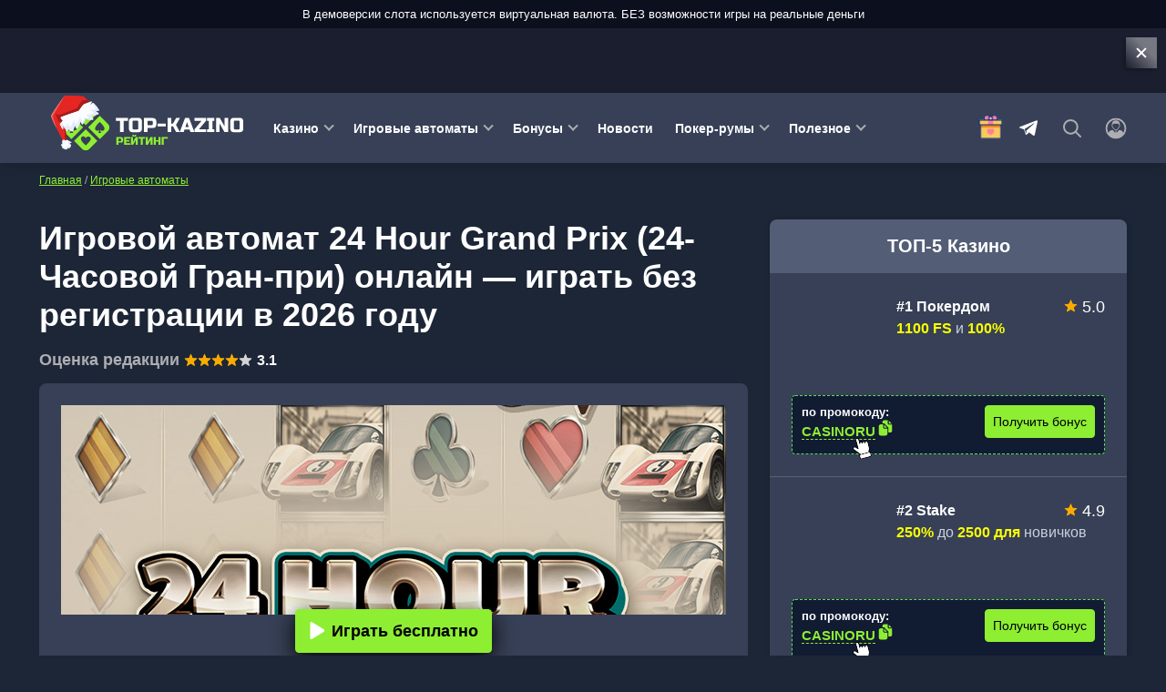

--- FILE ---
content_type: text/html; charset=UTF-8
request_url: https://top-kazino-rejting.com/slot-24-hour-grand-prix/
body_size: 208064
content:
<!DOCTYPE html>
<html lang="ru-RU"
	prefix="og: https://ogp.me/ns#"  class="html-double">
<head>
		<meta charset="UTF-8">
	<meta http-equiv="X-UA-Compatible" content="IE=edge">
    <meta name="viewport" content="width=device-width, initial-scale=1, user-scalable=no">

    <link rel="preload" href="/wp-content/themes/obzor-kazino/assets/js/tiny-slider.js"  as="script" /><link rel="preload" href="/wp-content/themes/obzor-kazino/assets/js/main.js"  as="script" />
        
    <title>Игровой автомат 24 Hour Grand Prix (24-Часовой Гран-при) онлайн — играть без регистрации в 2026 году</title>
	<meta name='robots' content='max-image-preview:large' />
<style>.wprv-box__head{max-height:90px;margin:0 0 10px;background:#1a1e2e;overflow:hidden;}.wprv-box__head .wprv-pc,.wprv-box__head .wprv-mobile{position:absolute;top:0; bottom:0; left:0; right:0;}.wprv-box__head{width:100%;position:relative;padding-bottom:calc(90 / 414 * 100%);}@media (min-width:768px){.wprv-box__head{padding-bottom:calc(80 / 1440 * 100%);}}</style>

<!-- All In One SEO Pack 3.7.1[478,534] -->
<meta name="description"  content="Оригинальный слот 24 Hour Grand Prix (24-Часовой Гран-при) от провайдера Red Tiger. Полная и мобильная версии. Начать играть без регистрации с бонусами!" />

<script type="application/ld+json" class="aioseop-schema">{}</script>
<link rel="canonical" href="https://top-kazino-rejting.com/slot-24-hour-grand-prix/" />
<!-- All In One SEO Pack -->
<script>window.dataLayer = window.dataLayer || [];window.dataLayer.push( {'event':'pageType','eventCategory':'SlotsReview','eventAction':'List','pageCategory':'Обзор слота','pageName':'24 Hour Grand Prix'} );</script>
<style id='classic-theme-styles-inline-css' type='text/css'>
/*! This file is auto-generated */
.wp-block-button__link{color:#fff;background-color:#32373c;border-radius:9999px;box-shadow:none;text-decoration:none;padding:calc(.667em + 2px) calc(1.333em + 2px);font-size:1.125em}.wp-block-file__button{background:#32373c;color:#fff;text-decoration:none}
</style>
<style id='global-styles-inline-css' type='text/css'>
body{--wp--preset--color--black: #000000;--wp--preset--color--cyan-bluish-gray: #abb8c3;--wp--preset--color--white: #ffffff;--wp--preset--color--pale-pink: #f78da7;--wp--preset--color--vivid-red: #cf2e2e;--wp--preset--color--luminous-vivid-orange: #ff6900;--wp--preset--color--luminous-vivid-amber: #fcb900;--wp--preset--color--light-green-cyan: #7bdcb5;--wp--preset--color--vivid-green-cyan: #00d084;--wp--preset--color--pale-cyan-blue: #8ed1fc;--wp--preset--color--vivid-cyan-blue: #0693e3;--wp--preset--color--vivid-purple: #9b51e0;--wp--preset--gradient--vivid-cyan-blue-to-vivid-purple: linear-gradient(135deg,rgba(6,147,227,1) 0%,rgb(155,81,224) 100%);--wp--preset--gradient--light-green-cyan-to-vivid-green-cyan: linear-gradient(135deg,rgb(122,220,180) 0%,rgb(0,208,130) 100%);--wp--preset--gradient--luminous-vivid-amber-to-luminous-vivid-orange: linear-gradient(135deg,rgba(252,185,0,1) 0%,rgba(255,105,0,1) 100%);--wp--preset--gradient--luminous-vivid-orange-to-vivid-red: linear-gradient(135deg,rgba(255,105,0,1) 0%,rgb(207,46,46) 100%);--wp--preset--gradient--very-light-gray-to-cyan-bluish-gray: linear-gradient(135deg,rgb(238,238,238) 0%,rgb(169,184,195) 100%);--wp--preset--gradient--cool-to-warm-spectrum: linear-gradient(135deg,rgb(74,234,220) 0%,rgb(151,120,209) 20%,rgb(207,42,186) 40%,rgb(238,44,130) 60%,rgb(251,105,98) 80%,rgb(254,248,76) 100%);--wp--preset--gradient--blush-light-purple: linear-gradient(135deg,rgb(255,206,236) 0%,rgb(152,150,240) 100%);--wp--preset--gradient--blush-bordeaux: linear-gradient(135deg,rgb(254,205,165) 0%,rgb(254,45,45) 50%,rgb(107,0,62) 100%);--wp--preset--gradient--luminous-dusk: linear-gradient(135deg,rgb(255,203,112) 0%,rgb(199,81,192) 50%,rgb(65,88,208) 100%);--wp--preset--gradient--pale-ocean: linear-gradient(135deg,rgb(255,245,203) 0%,rgb(182,227,212) 50%,rgb(51,167,181) 100%);--wp--preset--gradient--electric-grass: linear-gradient(135deg,rgb(202,248,128) 0%,rgb(113,206,126) 100%);--wp--preset--gradient--midnight: linear-gradient(135deg,rgb(2,3,129) 0%,rgb(40,116,252) 100%);--wp--preset--font-size--small: 13px;--wp--preset--font-size--medium: 20px;--wp--preset--font-size--large: 36px;--wp--preset--font-size--x-large: 42px;--wp--preset--spacing--20: 0.44rem;--wp--preset--spacing--30: 0.67rem;--wp--preset--spacing--40: 1rem;--wp--preset--spacing--50: 1.5rem;--wp--preset--spacing--60: 2.25rem;--wp--preset--spacing--70: 3.38rem;--wp--preset--spacing--80: 5.06rem;--wp--preset--shadow--natural: 6px 6px 9px rgba(0, 0, 0, 0.2);--wp--preset--shadow--deep: 12px 12px 50px rgba(0, 0, 0, 0.4);--wp--preset--shadow--sharp: 6px 6px 0px rgba(0, 0, 0, 0.2);--wp--preset--shadow--outlined: 6px 6px 0px -3px rgba(255, 255, 255, 1), 6px 6px rgba(0, 0, 0, 1);--wp--preset--shadow--crisp: 6px 6px 0px rgba(0, 0, 0, 1);}:where(.is-layout-flex){gap: 0.5em;}:where(.is-layout-grid){gap: 0.5em;}body .is-layout-flex{display: flex;}body .is-layout-flex{flex-wrap: wrap;align-items: center;}body .is-layout-flex > *{margin: 0;}body .is-layout-grid{display: grid;}body .is-layout-grid > *{margin: 0;}:where(.wp-block-columns.is-layout-flex){gap: 2em;}:where(.wp-block-columns.is-layout-grid){gap: 2em;}:where(.wp-block-post-template.is-layout-flex){gap: 1.25em;}:where(.wp-block-post-template.is-layout-grid){gap: 1.25em;}.has-black-color{color: var(--wp--preset--color--black) !important;}.has-cyan-bluish-gray-color{color: var(--wp--preset--color--cyan-bluish-gray) !important;}.has-white-color{color: var(--wp--preset--color--white) !important;}.has-pale-pink-color{color: var(--wp--preset--color--pale-pink) !important;}.has-vivid-red-color{color: var(--wp--preset--color--vivid-red) !important;}.has-luminous-vivid-orange-color{color: var(--wp--preset--color--luminous-vivid-orange) !important;}.has-luminous-vivid-amber-color{color: var(--wp--preset--color--luminous-vivid-amber) !important;}.has-light-green-cyan-color{color: var(--wp--preset--color--light-green-cyan) !important;}.has-vivid-green-cyan-color{color: var(--wp--preset--color--vivid-green-cyan) !important;}.has-pale-cyan-blue-color{color: var(--wp--preset--color--pale-cyan-blue) !important;}.has-vivid-cyan-blue-color{color: var(--wp--preset--color--vivid-cyan-blue) !important;}.has-vivid-purple-color{color: var(--wp--preset--color--vivid-purple) !important;}.has-black-background-color{background-color: var(--wp--preset--color--black) !important;}.has-cyan-bluish-gray-background-color{background-color: var(--wp--preset--color--cyan-bluish-gray) !important;}.has-white-background-color{background-color: var(--wp--preset--color--white) !important;}.has-pale-pink-background-color{background-color: var(--wp--preset--color--pale-pink) !important;}.has-vivid-red-background-color{background-color: var(--wp--preset--color--vivid-red) !important;}.has-luminous-vivid-orange-background-color{background-color: var(--wp--preset--color--luminous-vivid-orange) !important;}.has-luminous-vivid-amber-background-color{background-color: var(--wp--preset--color--luminous-vivid-amber) !important;}.has-light-green-cyan-background-color{background-color: var(--wp--preset--color--light-green-cyan) !important;}.has-vivid-green-cyan-background-color{background-color: var(--wp--preset--color--vivid-green-cyan) !important;}.has-pale-cyan-blue-background-color{background-color: var(--wp--preset--color--pale-cyan-blue) !important;}.has-vivid-cyan-blue-background-color{background-color: var(--wp--preset--color--vivid-cyan-blue) !important;}.has-vivid-purple-background-color{background-color: var(--wp--preset--color--vivid-purple) !important;}.has-black-border-color{border-color: var(--wp--preset--color--black) !important;}.has-cyan-bluish-gray-border-color{border-color: var(--wp--preset--color--cyan-bluish-gray) !important;}.has-white-border-color{border-color: var(--wp--preset--color--white) !important;}.has-pale-pink-border-color{border-color: var(--wp--preset--color--pale-pink) !important;}.has-vivid-red-border-color{border-color: var(--wp--preset--color--vivid-red) !important;}.has-luminous-vivid-orange-border-color{border-color: var(--wp--preset--color--luminous-vivid-orange) !important;}.has-luminous-vivid-amber-border-color{border-color: var(--wp--preset--color--luminous-vivid-amber) !important;}.has-light-green-cyan-border-color{border-color: var(--wp--preset--color--light-green-cyan) !important;}.has-vivid-green-cyan-border-color{border-color: var(--wp--preset--color--vivid-green-cyan) !important;}.has-pale-cyan-blue-border-color{border-color: var(--wp--preset--color--pale-cyan-blue) !important;}.has-vivid-cyan-blue-border-color{border-color: var(--wp--preset--color--vivid-cyan-blue) !important;}.has-vivid-purple-border-color{border-color: var(--wp--preset--color--vivid-purple) !important;}.has-vivid-cyan-blue-to-vivid-purple-gradient-background{background: var(--wp--preset--gradient--vivid-cyan-blue-to-vivid-purple) !important;}.has-light-green-cyan-to-vivid-green-cyan-gradient-background{background: var(--wp--preset--gradient--light-green-cyan-to-vivid-green-cyan) !important;}.has-luminous-vivid-amber-to-luminous-vivid-orange-gradient-background{background: var(--wp--preset--gradient--luminous-vivid-amber-to-luminous-vivid-orange) !important;}.has-luminous-vivid-orange-to-vivid-red-gradient-background{background: var(--wp--preset--gradient--luminous-vivid-orange-to-vivid-red) !important;}.has-very-light-gray-to-cyan-bluish-gray-gradient-background{background: var(--wp--preset--gradient--very-light-gray-to-cyan-bluish-gray) !important;}.has-cool-to-warm-spectrum-gradient-background{background: var(--wp--preset--gradient--cool-to-warm-spectrum) !important;}.has-blush-light-purple-gradient-background{background: var(--wp--preset--gradient--blush-light-purple) !important;}.has-blush-bordeaux-gradient-background{background: var(--wp--preset--gradient--blush-bordeaux) !important;}.has-luminous-dusk-gradient-background{background: var(--wp--preset--gradient--luminous-dusk) !important;}.has-pale-ocean-gradient-background{background: var(--wp--preset--gradient--pale-ocean) !important;}.has-electric-grass-gradient-background{background: var(--wp--preset--gradient--electric-grass) !important;}.has-midnight-gradient-background{background: var(--wp--preset--gradient--midnight) !important;}.has-small-font-size{font-size: var(--wp--preset--font-size--small) !important;}.has-medium-font-size{font-size: var(--wp--preset--font-size--medium) !important;}.has-large-font-size{font-size: var(--wp--preset--font-size--large) !important;}.has-x-large-font-size{font-size: var(--wp--preset--font-size--x-large) !important;}
.wp-block-navigation a:where(:not(.wp-element-button)){color: inherit;}
:where(.wp-block-post-template.is-layout-flex){gap: 1.25em;}:where(.wp-block-post-template.is-layout-grid){gap: 1.25em;}
:where(.wp-block-columns.is-layout-flex){gap: 2em;}:where(.wp-block-columns.is-layout-grid){gap: 2em;}
.wp-block-pullquote{font-size: 1.5em;line-height: 1.6;}
</style>
<link rel='stylesheet' id='tablepress-custom-css' href='https://top-kazino-rejting.com/wp-content/tablepress-custom.min.css?ver=1' type='text/css' media='all' />
<link rel="prefetch" href="https://top-kazino-rejting.com/wp-content/plugins/helpful-source/assets/modal/modal.js" as="script">
<link rel="icon" href="https://top-kazino-rejting.com/wp-content/uploads/cropped-favicon-32x32.png" sizes="32x32" />
<link rel="icon" href="https://top-kazino-rejting.com/wp-content/uploads/cropped-favicon-192x192.png" sizes="192x192" />
<link rel="apple-touch-icon" href="https://top-kazino-rejting.com/wp-content/uploads/cropped-favicon-180x180.png" />
<meta name="msapplication-TileImage" content="https://top-kazino-rejting.com/wp-content/uploads/cropped-favicon-270x270.png" />
		<style type="text/css" id="wp-custom-css">
			a[href*="t.me/CasinoRu_channel"] {
display: none !important;
}
.jw-state-idle .jw-controls {
    background: none !important;
}

.jw-state-idle .jw-display-icon-container .jw-svg-icon-play {
    color: rgba(255, 255, 255, 0) !important;
    background-image: url("data:image/svg+xml,%3Csvg xmlns='http://www.w3.org/2000/svg' height='100%25' version='1.1' viewBox='0 0 68 48' width='100%25'%3E%3Cpath class='ytp-large-play-button-bg' d='M66.52,7.74c-0.78-2.93-2.49-5.41-5.42-6.19C55.79,.13,34,0,34,0S12.21,.13,6.9,1.55 C3.97,2.33,2.27,4.81,1.48,7.74C0.06,13.05,0,24,0,24s0.06,10.95,1.48,16.26c0.78,2.93,2.49,5.41,5.42,6.19 C12.21,47.87,34,48,34,48s21.79-0.13,27.1-1.55c2.93-0.78,4.64-3.26,5.42-6.19C67.94,34.95,68,24,68,24S67.94,13.05,66.52,7.74z' fill='%23f00'%3E%3C/path%3E%3Cpath d='M 45,24 27,14 27,34' fill='%23fff'%3E%3C/path%3E%3C/svg%3E");
    background-repeat: no-repeat;
    background-position: center;
}

.jw-state-idle .jw-display-icon-container .jw-button-color:hover {
    opacity: 0.8;
}


.noUi-marker-horizontal.noUi-marker-large {
	background: #fff !important;
}

.popup__heading {
	border-bottom: solid #707070 1px !important;
}
		</style>
			<script type="text/javascript">
		var _ajaxurl  = 'https://top-kazino-rejting.com/wp-admin/admin-ajax.php';
	</script>

	
	<style>/*! normalize.css v8.0.1 | MIT License | github.com/necolas/normalize.css */
html{line-height:1.15;-webkit-text-size-adjust:100%}body{margin:0}main{display:block}h1{font-size:2em;margin:.67em 0}hr{box-sizing:content-box;height:0;overflow:visible}pre{font-family:monospace,monospace;font-size:1em}a{background-color:transparent}abbr[title]{border-bottom:none;text-decoration:underline;text-decoration:underline dotted}b,strong{font-weight:bolder}code,kbd,samp{font-family:monospace,monospace;font-size:1em}small{font-size:80%}sub,sup{font-size:75%;line-height:0;position:relative;vertical-align:baseline}sub{bottom:-.25em}sup{top:-.5em}img{border-style:none}button,input,optgroup,select,textarea{font-family:inherit;font-size:100%;line-height:1.15;margin:0}button,input{overflow:visible}button,select{text-transform:none}button,[type=button],[type=reset],[type=submit]{-webkit-appearance:button}button::-moz-focus-inner,[type=button]::-moz-focus-inner,[type=reset]::-moz-focus-inner,[type=submit]::-moz-focus-inner{border-style:none;padding:0}button:-moz-focusring,[type=button]:-moz-focusring,[type=reset]:-moz-focusring,[type=submit]:-moz-focusring{outline:1px dotted ButtonText}fieldset{padding:.35em .75em .625em}legend{box-sizing:border-box;color:inherit;display:table;max-width:100%;padding:0;white-space:normal}progress{vertical-align:baseline}textarea{overflow:auto}[type=checkbox],[type=radio]{box-sizing:border-box;padding:0}[type=number]::-webkit-inner-spin-button,[type=number]::-webkit-outer-spin-button{height:auto}[type=search]{-webkit-appearance:textfield;outline-offset:-2px}[type=search]::-webkit-search-decoration{-webkit-appearance:none}::-webkit-file-upload-button{-webkit-appearance:button;font:inherit}details{display:block}summary{display:list-item}template{display:none}[hidden]{display:none}h1{font-weight:bold;font-size:36px;line-height:42px;margin:0 0 15px}h2,.h2{font-weight:bold;font-size:30px;line-height:36px}h3{font-weight:bold;font-size:24px;line-height:28px}h4{font-weight:bold;font-size:18px;line-height:27px}h5{font-weight:bold;font-size:16px;line-height:19px}@media (max-width:768px){h1,h2{font-weight:bold;font-size:20px;line-height:23px;margin:0 0 5px}}.btn,.comment-reply-link{padding:8px;border-radius:4px;font-size:16px;line-height:18px;text-align:center;cursor:pointer;text-decoration:none;display:inline-block}.small{font-size:14px}.btn-light,.comment-reply-link{border:1px solid #78787a;color:#FFF;position:relative;overflow:hidden;z-index:1}.btn-light::before,.comment-reply-link:before{content:"";position:absolute;z-index:-1;top:0;left:0;right:0;bottom:0;background:#78787a;-webkit-transform:scaleX(0);transform:scaleX(0);-webkit-transform-origin:0 50%;transform-origin:0 50%;-webkit-transition-property:transform;transition-property:transform;-webkit-transition-duration:.3s;transition-duration:.3s;-webkit-transition-timing-function:ease-out;transition-timing-function:ease-out}.btn-light:hover,.comment-reply-link:hover{color:#fff}.open-auth{font-weight:bold;border:1px solid #AEAEB2;color:#AEAEB2;background-color:#fff;padding:8px 24px}.btn-orange{background:#8EEE32;color:#000;border:1px solid #8EEE32;position:relative;z-index:1}.btn-orange:hover{color:#000}.widget .game .btn-orange{color:#000;font-weight:bold}.btn-orange:before{content:"";position:absolute;z-index:-1;top:0;left:0;right:0;bottom:0;background:#5fe334;transform:scaleX(0);transform-origin:0 50%;transition-property:transform;transition-duration:.3s;transition-timing-function:ease-out}.btn-light:hover::before,.comment-reply-link:hover:before,.btn-orange:hover:before{transform:scaleX(1)}.btn-white{background:rgba(83,93,118,.3);border:1px solid rgba(124,138,171,.1);border-radius:4px;border:1px solid #AEAEB2;cursor:default}.more-country{border-bottom:1px dashed #007AFF;text-decoration:none;color:#007AFF;cursor:pointer}.more-country:hover{border-bottom-color:transparent}.btn-center{display:table;width:230px;margin:30px auto}.btn-more{display:table;padding:15px 24px;margin:30px auto}.load-more,.load-more-comments{width:240px;height:48px;border-radius:4px;font-weight:bold;font-size:16px;line-height:19px;text-align:center;margin:36px auto;border:0;display:block;cursor:pointer;transition:ease all .3s;position:relative;overflow:hidden;background:#374056;border:1px solid #7E879A;color:#FFF}.btn.btn-light.btn-more{background:#374056}.load-more::before,.load-more-comments::before{position:absolute;top:0;left:-75%;z-index:2;display:block;content:'';width:50%;height:100%;background:-webkit-linear-gradient(left,rgba(255,255,255,0) 0,rgba(255,255,255,.6) 100%);background:linear-gradient(to right,rgba(255,255,255,0) 0,rgba(255,255,255,.6) 100%);-webkit-transform:skewX(-25deg);transform:skewX(-25deg)}.load-more:hover,.load-more-comments:hover{color:#8EEE32}.load-more[data-ids="[]"]{display:none}.load-more.loading:before,.load-more-comments.loading::before{-webkit-animation:shine .75s;animation:shine .75s}@-webkit-keyframes shine{100%{left:125%}}@keyframes shine{100%{left:125%}}.btn-red{border:1px solid #ff2d55;color:#fff;background-color:#ff2d55;position:relative;overflow:hidden;z-index:1}.btn-red:before{content:"";position:absolute;z-index:-1;top:0;left:0;right:0;bottom:0;background:#fd0000;-webkit-transform:scaleX(0);transform:scaleX(0);-webkit-transform-origin:0 50%;transform-origin:0 50%;-webkit-transition-property:transform;transition-property:transform;-webkit-transition-duration:.3s;transition-duration:.3s;-webkit-transition-timing-function:ease-out;transition-timing-function:ease-out}.btn-red:hover{color:#fff}.btn-red:hover:before{-webkit-transform:scaleX(1);transform:scaleX(1)}.sb-search-container{position:relative;width:48px;height:48px;z-index:2}.sb-search{position:absolute;right:0;width:0;min-width:48px;height:48px;float:right;overflow:hidden;-webkit-transition:width .3s;-moz-transition:width .3s;transition:width .3s;-webkit-backface-visibility:hidden}.sb-search-input{position:absolute;top:0;right:40px;border:0;outline:0;background:transparent;width:calc(100% - 80px);height:48px;margin:0;z-index:10;padding:8px 15px 8px 15px;font-family:inherit;color:#2c3e50}input[type=search].sb-search-input{-webkit-appearance:none;-webkit-border-radius:0;font-size:14px;line-height:16px;color:#AEAEB2}.sb-search-input::-webkit-input-placeholder{color:#AEAEB2}.sb-search-input:-moz-placeholder{color:#AEAEB2}.sb-search-input::-moz-placeholder{color:#AEAEB2}.sb-search-input:-ms-input-placeholder{color:#AEAEB2}#sb-search .sb-icon-search,#sb-search .sb-search-submit{width:48px;height:48px;display:flex;position:absolute;right:0;top:0;padding:0;margin:0;-ms-align-items:center;align-items:center;justify-content:center;cursor:pointer}.sb-search-submit{background:#fff;-ms-filter:"progid:DXImageTransform.Microsoft.Alpha(Opacity=0)";filter:alpha(opacity=0);opacity:0;color:transparent;border:0;outline:0;z-index:-1}.sb-icon-search{color:#9a9d9f;;z-index:90}.sb-search.sb-search-open,.no-js .sb-search{width:840px;background:#374056}.sb-search.sb-search-open .sb-icon-search,.no-js .sb-search .sb-icon-search{color:#fff;z-index:11}.sb-search.sb-search-open .sb-search-submit,.no-js .sb-search .sb-search-submit{z-index:90}.sb-search.sb-search-open .sb-search-input{background:#63708c;border-radius:12px}.icon-close{display:none}.sb-search.sb-search-open .icon-close{display:block}.sb-search.sb-search-open .icon-search,input[type=search i]::-webkit-search-cancel-button{display:none}@media screen and (max-width:1120px){.sb-search.sb-search-open{width:350px}}.mlives-row{display:flex;flex-wrap:wrap}.mlives-col-20{width:20%;max-width:20%;flex:0 0 20%}.mlives-col-25{width:25%;max-width:25%;flex:0 0 25%}.mlives-col-33{width:33.333333%;max-width:33.333333%;flex:0 0 33.333333%}.mlives-col-40{width:40%;max-width:40%;flex:0 0 40%}.mlives-col-66{width:66.666666%;max-width:66.666666%;flex:0 0 66.666666%}.mlives-col-100{width:100%;max-width:100%;flex:0 0 100%}.mlives-page *{box-sizing:border-box!important}.mlives-result-type__heading{width:100%;max-width:100%;flex:0 0 100%;background-color:#313131;padding:7px 12px 9px;color:#fff;font-size:17px;font-weight:bold}.mlives-result-type{background-color:#374156;margin-top:0;display:flex;flex-wrap:wrap;border-radius:0 10px 10px 10px}.mlives-page-item__image{max-width:100%;width:100%;height:170px;object-fit:cover;margin-bottom:5px}.mlives-page-item{padding:10px}.mlives-page-items{border:0;position:relative}.mlives-page-item.mlives-col-25:nth-of-type(4n + 4){border-right:none}.mlives-page-item__inner_wrapper a{text-decoration:none}.mlives-page-item__title{font-size:15px;line-height:1.2em;color:#8fef32;font-weight:bold!important;text-decoration:underline!important}.mlives-page-item__description{font-size:13px;margin-top:5px;color:#fff;text-decoration:none!important}.mlives-search-panel{margin-bottom:20px}.mlives-search-panel__title{font-size:13px;font-weight:bold;margin-bottom:5px;display:block}.mlives-search-panel__input-wrapper{padding-right:15px}.mlives-search-panel__input{border:1px solid #ccc;border-radius:0;font-family:inherit;height:31px;padding:5px 10px 7px;width:200px;max-width:200px}.mlives-search-panel__submit{font-family:inherit;height:31px;padding:5px 10px 7px;border-radius:0;border:0!important;outline:0!important;cursor:pointer;background-color:#313131;border:1px solid #313131;width:120px;max-width:120px;color:#fff}.mlives-search-panel__submit-wrapper{display:flex;align-items:flex-end}.mlives-page__inner-wrapper{margin-top:15px}.mlives-page__inner-wrapper>*{order:1}.mlives-page__inner-wrapper .mlives-page__tabs{order:0;border-radius:10px 10px 0 0;overflow:hidden;width:auto;max-width:max-content}.mlives-page__tab{background-color:#374156;color:#313131;padding:5px 15px 7px;cursor:pointer;font-size:15px;transition:.3s}.mlives-page__tab.active{background-color:#8fef32;color:#374156;pointer-events:none}.mlives-page__tab:hover{background-color:#313131;color:#fff}.mlives-page__tab{border-bottom:1px solid #1d2637}.mlives-page__last-of-type{border-right:none}.mlives-result-type{display:none}.mlives-result-type.active{display:flex}.mlives-pagination{display:flex!important;flex-wrap:wrap!important;margin:0!important;margin-top:20px!important;width:100%!important;padding-left:0}.mlives-pagination__item{display:block;margin-right:10px;border-radius:5px;overflow:hidden}.mlives-pagination__link{display:block;background-color:#e0e0e0;color:#313131;padding:5px 14px;transition:.3s}.mlives-pagination__item.active .mlives-pagination__link,.mlives-pagination__link:hover{background-color:#313131;color:#fff}.mlives-pagination__item{margin-bottom:10px}@media(max-width:991px){.mlives-col-lg-33{width:33.333333%;max-width:33.333333%;flex:0 0 33.333333%}.mlives-page-item.mlives-col-lg-33:nth-of-type(4n + 4){border-right:1px solid #ccc}.mlives-page-item.mlives-col-lg-33:nth-of-type(3n + 3){border-right:none}.mlives-page__tab{font-size:13px}.mlives-page-item__title{font-size:13px}.mlives-page-item__description{font-size:12px}}@media(max-width:776px){.mlives-col-md-50{width:50%;max-width:50%;flex:0 0 50%}.mlives-page-item.mlives-col-md-50:nth-of-type(3n + 3){border-right:1px solid #ccc}.mlives-page-item.mlives-col-md-50:nth-of-type(2n + 2){border-right:none}.mlives-page__tab{font-size:13px}.mlives-page-item__title{font-size:13px}.mlives-page-item__description{font-size:12px}.mlives-page-item__image{display:block;border-radius:4px}}@media(max-width:500px){.mlives-col-sm-100{width:100%;max-width:100%;flex:0 0 100%}.mlives-page-item.mlives-col-sm-100{border-bottom:1px solid #1d2637}.mlives-page-item.mlives-col-sm-100:last-child{border-bottom:none}.mlives-page-item.mlives-col-sm-100:nth-of-type(1n + 1){border-right:none}.mlives-page__tab{font-size:11px}.mlives-page-item__title{font-size:12px}.mlives-page-item__image{height:auto}.mlives-search-panel__input,.mlives-search-panel__submit-wrapper,.mlives-search-panel__submit{width:100%;max-width:100%}.mlives-search-panel__input-wrapper{padding-right:0;width:100%;max-width:100%}}.mlives-col-100{width:100%;max-width:100%;flex:0 0 100%}.mlives-results{position:absolute;z-index:50;min-width:270px;max-width:360px;border-radius:10px;overflow:hidden}.mlives-results__image{object-fit:cover;max-width:35px;max-height:35px;margin-right:10px}.mlives-results__image-wrapper{width:80px;height:70px;overflow:hidden}.mlives-results__title{font-weight:bold;margin-bottom:5px;opacity:.88;line-height:1.3em!important;text-decoration:none!important}.mlives-results__content{flex:1 0;font-size:13px;line-height:1.3em!important}.mlives-results__content *{text-decoration:none!important}.mlives-results__item{padding:10px 10px 10px 10px;border-bottom:1px solid #ccc}.mlives-results__item:last-of-type{margin-bottom:0}.mlives-results__item a{color:#333}.mlives-results__item:hover .mlives-results__title{opacity:1}.mlives-results__button{border:0!important;outline:0!important;box-shadow:none!important;cursor:pointer;position:relative;z-index:5;order:0;max-width:100%;width:100%;text-align:center;padding:10px 0 10px;background-color:#566075;border-right:1px solid #ccc!important;transition:.3s;font-size:14px;font-weight:500;line-height:1em;display:flex;align-items:center;text-align:center;justify-content:center}.mlives-results__button:last-of-type{border:0!important}.mlives-results__button.active{pointer-events:none;background-color:#8fef33;color:#fff;color:#1d2637}.mlives-results__button:hover{background-color:#313131;color:#fff}.mlives-results__block{order:1;background-color:#fff;overflow:hidden;display:none;border:1px solid #ccc!important;border-bottom:none!important}.mlives-results__content{text-align:left!important}.mlives-results__excerpt{margin-bottom:0!important}.mlives-results__block.active{display:block}.mlives-results__show-all{order:2;width:100%;background-color:#e0e0e0;text-align:center;font-size:13px;padding:7px 0 10px;color:#313131;transition:.3s}.mlives-results__show-all:hover{color:#fff;background-color:#313131}.mlives-results__content{text-align:left}.mlives-buttons{border-radius:10px 10px 0 0;overflow:hidden;flex-direction:row;flex-wrap:nowrap}.widget{background:#535D76;box-shadow:0 2px 7px rgba(0,0,0,.2);border-radius:8px;width:100%}.widget+.widget{margin-top:24px}.widget__expert{padding-bottom:24px}.widget-title{font-weight:bold;font-size:20px;line-height:23px;color:#FFF;padding:18px 24px;text-align:center}.widget .item{padding:24px;background:#374056}.widget .item:after{content:'';display:block;clear:both}.widget .item+.item{border-top:1px solid rgba(229,229,234,.2);clear:both}.item__logo{border-radius:4px;width:100px;margin-right:15px;display:block;float:left;min-height:66px;position:relative;overflow:hidden}.item__logo img{display:block}.item__name{font-weight:bold;font-size:16px;line-height:26px;color:#FFF;text-decoration:none;float:left;max-width:155px}.widget .item__name:hover{color:#8EEE32}.widget .item__rate{float:right}.widget .item__rate .star-full{width:15px;height:14px}.widget .item__description{color:#CAD0E0;clear:right;font-size:16px;line-height:19px}.widget .item__description span{color:#FAFF00;font-weight:bold}.widget .item__description .icon-gift{display:none}.widget .line{float:left;clear:both;font-size:14px;color:#999}.widget .copy-code{margin-right:2px;font-size:15px}.btn-orange{float:right}.item__more{padding:20px;font-size:16px;line-height:19px;text-align:center;text-decoration-line:underline;color:#FAFF00;display:block;text-align:center}.item__more:hover{text-decoration:none}.item__brands{font-size:12px;line-height:14px;color:#AEAEB2;clear:right}.item.game .btn{white-space:nowrap;width:fit-content}.bonus .item__description{font-weight:bold;font-size:18px;line-height:21px;color:#FFF}.bonus-type{background:#FF2D55;padding:3px 4px;font-weight:bold;font-size:12px;line-height:14px;letter-spacing:.05em;color:#FFF;margin-bottom:6px;display:inline-block}.item__logo::before{position:absolute;top:0;left:-75%;z-index:2;display:block;content:'';width:50%;height:100%;background:-webkit-linear-gradient(left,rgba(255,255,255,0) 0,rgba(255,255,255,.3) 100%);background:linear-gradient(to right,rgba(255,255,255,0) 0,rgba(255,255,255,.3) 100%);-webkit-transform:skewX(-25deg);transform:skewX(-25deg)}.item__logo:hover::before{-webkit-animation:shine .75s;animation:shine .75s}@-webkit-keyframes shine{100%{left:125%}}@keyframes shine{100%{left:125%}}@media (max-width:768px),(orientation:landscape) and (max-width:860px){.sidebar{clear:both;min-width:100%;max-width:100%;margin-top:36px}}.sidebar .last-news .post__thumb{border-radius:4px}.sidebar .star-rating{margin:0;height:32px}.sidebar .star-rating .screen-reader-text{clip:inherit;clip-path:inherit;height:inherit;width:inherit;overflow:inherit;right:0;position:inherit!important;line-height:32px}.labels{display:flex;justify-content:space-between}.labels .bonus-holder{background:#3bc40b}.item__bonus__container{background:linear-gradient(0deg,#111B32,#111B32);border-radius:4px;padding:10px;border:dashed 1px #5CE355;position:relative;float:left;width:100%;clear:both;margin-top:10px}.copy-code__label{font-size:13px;line-height:16px;color:#FFF;font-weight:bold}.bonus__contener__promo{position:relative;display:grid;align-items:center;grid-template-columns:100px 1fr;width:100%;background:linear-gradient(0deg,#111B32,#111B32);border:dashed 1px #5CE355;text-align:center;margin-top:15px;border-radius:4px;clear:both}.bonus__contener__promo .line,.bonus__contener__promo .btn{float:none}.bonus__contener__promo .line{grid-row:1 / 2;display:flex;justify-content:center;column-gap:5px}.bonus__contener__promo .btn{padding:5px 15px;grid-row:2 / 3;margin:0 auto}.bonus__contener__promo .copy-code:after{right:-30px}.bonus__contener__promo .item__logo{margin:-1px;grid-row:1 / 3}.item.game{display:flex;flex-direction:row;gap:15px}.item.game .item__logo{margin:0;min-width:100px;float:none;height:66px}.item-content{width:100%;display:flex;flex-direction:column;gap:10px;overflow:hidden}.item-name-block{display:flex;flex-direction:row;width:100%;gap:5px;justify-content:space-between}.item-header{display:flex;flex-direction:column;overflow:hidden}.item.game .item__rate{float:none;display:flex;flex-direction:row;align-items:center;height:fit-content;gap:3px}.item.game:after{display:none}.item.game .item__name{max-width:100%;white-space:nowrap;text-overflow:ellipsis;overflow:hidden}@media (max-width:410px){.bonus__contener__promo{grid-template-columns:91px 1fr}.bonus__contener__promo .item__logo{min-height:60px;width:91px}.bonus__contener__promo .copy-code__label{font-size:12px}.bonus__contener__promo .copy-code{font-size:13px}.bonus__contener__promo .btn{padding:3px 13px}}}@media (min-width:768px) and (max-width:1120px){.sidebar{clear:both;width:100%;float:none;min-width:100%}.widget-body{display:grid;grid-template-columns:1fr 1fr;gap:1px}.widget .item+.item{border:0}.item.game .item__name{max-width:45%}}#share{display:flex;color:#666;font-weight:bold;align-items:center;margin-bottom:31px;justify-content:center;clear:both;margin-top:15px;float:left;width:100%}@media (max-width:350px){#share{flex-wrap:wrap}#share span{flex:1 1 100%;margin-bottom:6px}}#share .social_share{padding:0;margin-left:5px;color:#fff;line-height:normal;position:relative;display:inline-block;width:32px;height:32px;border-radius:100%;vertical-align:top;border:0;display:flex;align-items:center;justify-content:center;cursor:pointer}#share .social_share[data-type=twitter]{background:#000}#share .social_share[data-type=fb]{background:#3b5998}#share .social_share[data-type=vk]{background:#4680c2}#share .social_share[data-type=whatsapp]{background:#25d366}#share .social_share[data-type=viber]{background:#6459a6}#share .social_share[data-type=telegram]{background:#64a9dc}#share .social_share svg{width:20px;height:20px;fill:#fff;transition:all ease-in-out .5s}#share .social_share[data-type=whatsapp] svg{margin-left:3px}*{box-sizing:border-box;outline:0}a{color:#8EEE32;transition:ease all .3s}a:hover{text-decoration:none;color:#00A3FF}img{max-width:100%;height:inherit}.menu__main.menu__default{flex-grow:1;margin-left:20px}.header__link{display:block;margin:0 10px;padding:10px 10px 10px 45px;text-decoration:none;background:url(/wp-content/themes/obzor-kazino/assets/images/icons/social/telegram.svg) no-repeat left 10px center;background-size:20px 20px;border:1px solid #fff;border-radius:5px;max-width:200px}.header__link:hover{opacity:.8}.header__link--desktop{display:none}.container{max-width:1224px;margin-right:auto;margin-left:auto;padding:0 15px}.container:after{content:"";display:block;clear:both}.container.flex{margin-top:36px}.main{flex:1;padding-right:24px;width:calc(100% - 392px);float:left}.main.full{width:100%}.sidebar{flex:0 392px;width:392px;float:right;margin-bottom:30px}body{font-family:-apple-system,BlinkMacSystemFont,Roboto,'Helvetica Neue',Helvetica,Arial,sans-serif;font-size:18px;line-height:27px;overflow-x:hidden;color:#FFF;background:#1D2637}#header{position:relative;display:flex;flex-direction:row;flex-wrap:wrap;justify-content:space-between;align-items:center;padding-top:12px;padding-bottom:12px;z-index:5}#header:before{content:'';position:absolute;z-index:-1;top:0;left:50%;width:100vw;height:100%;margin-left:-50vw;background:#374056;box-shadow:0 4px 12px rgba(0,0,0,.12)}.logo__link,.logo__link img{display:block}.hamburger{display:none;outline:0}.menu__dropdown{display:flex;flex-direction:row;margin:0;padding:0;list-style:none}.menu__dropdown li{padding:10px 12px;position:relative}.menu__dropdown a{font-size:14px;line-height:16px;text-decoration:none;color:#fff;display:block;font-weight:bold}.menu__dropdown ul{list-style:none;margin:10px 0 0 0;padding:0;visibility:hidden;opacity:0;position:absolute;transition:all .5s ease;left:10px;top:26px;display:none;z-index:3;background:#384156;box-shadow:0 2px 45px rgba(178,165,105,.25);min-width:220px}.menu__main a:hover,.menu__main .active>a{color:#8EEE32}.menu__dropdown li:hover>ul,.menu__dropdown li ul:hover{visibility:visible;opacity:1;display:block}.menu__dropdown li li{clear:both;width:100%;padding:0}.menu__dropdown li li a:hover,.menu__dropdown li li.active{background:rgba(0,0,0,.08)}.menu__dropdown li li a{padding:10px 20px}.menu__dropdown>li:hover>a,.menu__dropdown>li.active>a{color:#8EEE32}.caret{display:inline-block;width:8px;height:8px;border-right:solid #aeaeb2 1.5px;border-bottom:solid #aeaeb2 1.5px;transform:rotateZ(45deg);transform-origin:100%;margin:0 0 0 6px}.menu__dropdown li:hover .caret,.menu__dropdown li:focus-within .caret{border-right:solid #8EEE32 1.5px;border-bottom:solid #8EEE32 1.5px}.menu__dropdown .submenu .has-children:hover .submenu{left:96%;position:absolute;top:-10px}.menu__dropdown .has-children .has-children .caret{float:right;transform:rotate(-45deg);position:absolute;right:15px;top:10px}.menu__dropdown .submenu li:hover>a{background:rgba(0,0,0,.08)}.menu__hidden{display:none}.menu__dropdown>li{display:flex;flex-direction:row-reverse;align-items:center}.gifd{display:block;background:url(/wp-content/themes/obzor-kazino/assets/images/gift.svg) 0 0;width:36px;height:36px}.icon{width:24px;height:24px}.star-full{fill:#faab00}.star-empty{fill:#d2d2d2}.star-half{fill:#faab00}.main-stop{stop-color:red}.alt-stop{stop-color:green}.copy{fill:#8EEE32;width:18px;height:18px;cursor:pointer;pointer-events:none}[name=menu__main]{display:none}.header .social{display:none}.copy-code{font-weight:bold;font-size:16px;line-height:19px;text-transform:uppercase;border-bottom:1px dashed #8EEE32;color:#8EEE32;cursor:pointer;transition:ease all .3s;position:relative}.copy-code:after{content:'';background-image:url(/wp-content/themes/obzor-kazino/assets/images/finger.svg);width:31px;height:30px;position:absolute;right:0;top:12px;z-index:2}.copy-code:hover{border-bottom:1px dashed transparent}.videoWrapper{position:relative;padding-bottom:56.25%;height:0}.videoWrapper iframe{position:absolute;top:0;left:0;width:100%;height:100%}.btn-login{font-weight:bold}@media screen and (max-width:998px){.container.flex{margin-top:10px}.breadcrumbs{margin-bottom:5px!important}.main{padding:0;width:100%}.hamburger{display:inline-block}.logo{order:2;display:flex;flex-direction:row;align-items:center;margin-right:auto}.logo__link,.logo__link img{width:150px}.sb-search-container{order:5}.gifd{order:4;width:24px;height:24px;background-size:24px}.header .btn-login{order:4;padding:0 5px;border:0}.header__message{display:block;padding:5px;font-size:12px;order:1}.header__message-slots{font-size:12px}.notice{width:15px;height:15px;margin-right:0}.header .social{display:flex;justify-content:center;margin-top:15px}.header .social a{background:rgba(255,255,255,.15)}}.page__content{font-size:16px;line-height:24px;color:#FFF;margin-bottom:24px}.page__content h2{font-weight:bold;font-size:24px;line-height:28px;margin:0 0 12px}.btn-login .user{display:none}@media (max-width:400px){.gifd{display:none}.sb-search.sb-search-open,.no-js .sb-search{width:255px}.btn-login{font-size:0;margin-left:auto}.btn-login .user{width:25px;height:25px;line-height:30px;display:inline;fill:#8EEE32;margin-top:2px}}@media (orientation:landscape) and (max-width:1120px){.hamburger{display:inline-block}.logo{order:2;display:flex;flex-direction:row;align-items:center;margin-right:auto}.logo__link,.logo__link img{width:150px}.sb-search-container{order:5}.gifd{order:4;width:24px;height:24px;background-size:24px;margin-right:10px}.header .btn-login{order:4;padding:0 5px;border:0}.no-js .sb-search{width:350px}.main{width:100%;padding-right:0}}.dropdown__container{margin:0 0 15px!important;position:relative}.dropdown__link{color:#fff;font-size:14px;line-height:16px;border:0;cursor:pointer;text-decoration:none;position:relative;padding-right:10px;display:flex;align-items:center}.dropdown{position:relative;display:inline-block}.sort_icon{width:26px;height:16px;margin:0 5px 0 0;pointer-events:none}.dropdown__content{display:none;position:absolute;top:29px;left:0;background:#fff;box-shadow:0 2px 45px rgb(178 165 105 / 25%);z-index:3}.dropdown__content a{padding:10px 15px;text-decoration:none;font-size:14px;line-height:16px;color:#aeaeb2;display:block}.dropdown__content ul{list-style:none;margin:0;padding:0}.dropdown__content a:hover{background-color:#ddd;color:#8EEE32}.show{display:block}.dropdown__lang{margin:0 0 0 5px!important}.dropdown__lang img{margin-right:8px;width:auto;height:16px;display:block;border:solid #787878 1px;pointer-events:none}.dropdown__lang a{color:#aeaeb2;font-size:14px;line-height:16px;display:flex;align-items:center;padding:10px}.dropdown__lang .dropdown__content{white-space:nowrap;min-width:90px;top:40px}.dropdown__lang .dropdown__link:after{content:'';border:solid #aeaeb2;border-width:0 1px 1px 0;display:inline-block;padding:3px;transform:rotate(45deg);-webkit-transform:rotate(45deg);margin:-3px 0 0 8px;transition:ease all .3s}.dropdown__lang a:hover{color:#8EEE32}.dropdown__lang a:hover:after{border-color:#8EEE32}@media (max-width:1120px){.dropdown__lang{order:4}.sb-search-container,.sb-search,#sb-search .sb-icon-search,#sb-search .sb-search-submit{width:28px;min-width:28px;margin-left:8px}.sb-search-container{margin-right:12px}}@media (max-width:450px){.header .btn-login span{display:none}.btn-login .user{display:block;width:16px;max-height:18px;fill:#aeaeb2}.dropdown__lang img{display:none}}@media (max-width:340px){.sb-search-container{margin-right:0!important}a.btn__profile{display:none!important}.dropdown__lang{margin:0!important}.dropdown__lang a{padding:10px 10px 10px 5px}.logo__link,.logo__link img{width:140px}#header{padding:12px 10px}.sb-search-container,.sb-search,#sb-search .sb-icon-search,#sb-search .sb-search-submit{margin-left:0}}@media (min-width:1120px) and (max-width:1160px){.dropdown__lang a{padding:10px 0 10px 5px}}@media (min-width:1121px){.header__link{width:24px;height:24px;margin:0 12px 0 0;padding:0;text-indent:-9999px;background-position:center;border:0;overflow:hidden}.header__link--mobile{display:none}.header__link--desktop{display:block}}@media (max-width:1120px){.menu__main{order:6;background:#374056;width:calc(100% + 30px);margin:15px -15px -12px;padding:10px 0;display:none}.menu__main a{font-weight:bold;font-size:24px;line-height:28px;color:#FFF}[name=menu__main]:checked~.menu__main{display:block;z-index:5}.menu__dropdown{flex-direction:column;width:100%;text-align:left;align-items:baseline}.menu__dropdown>li:hover>a,.menu__dropdown>li.active>a{color:rgba(0,0,0,.4)}.caret{display:block;text-decoration:none;white-space:nowrap;letter-spacing:.5px;color:#fff;width:inherit;height:inherit;border:0!important;transform:unset!important;transform-origin:unset!important;font-weight:bold;font-size:24px;line-height:28px;position:static!important}.caret:after{content:attr(data-name)}.item.has-children>a{display:none}.menu__main .item.has-children>label{margin:0}.menu__dropdown>li{flex-direction:column;width:100%;text-align:left;align-items:baseline}.submenu{background:transparent!important;position:static!important;box-shadow:none!important;padding-left:15px!important;width:100%;margin-top:0!important}.menu__main li .menu__hidden:checked~.submenu{display:flex;flex-direction:column;visibility:visible;opacity:1}.menu__dropdown li li a,.menu__dropdown li li .caret{padding:7px 10px;font-size:16px;line-height:18px}.menu__main a:hover,.menu__main .active>a{color:rgb(0 0 0 / 50%)}.menu__main li .menu__hidden:checked~a{display:block;padding:7px 10px 7px 25px;font-size:16px;line-height:18px;color:#fff;background:transparent}.menu__main li .menu__hidden:checked~.caret{margin-bottom:10px}.menu__dropdown li li a:hover,.menu__dropdown li li.active{background:rgba(0,0,0,.0)}.item.has-children{position:relative}.caret:before{content:'';display:inline-block;width:8px;height:8px;border-right:solid #fff 1.5px;border-bottom:solid #fff 1.5px;transform:rotateZ(45deg);transform-origin:100%;position:absolute;right:20px;top:18px}.menu__dropdown li li .caret:before{right:20px;top:10px}.menu__dropdown li:hover>ul,.menu__dropdown li:focus-within>ul,.menu__dropdown li ul:hover,.menu__dropdown li ul:focus{visibility:hidden;opacity:0;display:none}}.btn-login{display:none!important}.author-card{background:#374056;box-shadow:0 2px 7px rgb(0 0 0 / 5%);border-radius:8px;width:100%;padding:18px 24px;clear:both;margin-bottom:30px;position:relative;margin-top:10px}.author-card--title{font-weight:bold;font-size:22px;line-height:28px;margin-bottom:10px}.author-card__logo{float:left;margin:0 15px 5px 0}.author-card__description{clear:both;font-size:14px;line-height:18px}.author-card__name{color:#FFF;text-decoration:none}.author-card__position{opacity:.7;font-size:14px}.author-card__social-links{display:flex;flex-direction:row;position:absolute;right:24px;top:18px}.author-card__social-links a,.author-card__social-links svg{display:block;width:30px;height:30px}.author-card__social-links a{margin:0 2.5px}.author-card__social-links svg{fill:#fff;background:#8EEE32;padding:7px}.author-card__social-links a:hover{opacity:.8}.times .post__time{padding:12px 12px 2px 0}.post__time.update-time{padding:0 0 12px 0}.post__data{font-weight:400;font-size:15px;line-height:18px;width:calc(100% - 100px);float:right;padding:12px 12px 12px}.author-card__social-links.social_sidebar{position:static;margin-left:-2.5px;margin-top:5px}@media (max-width:768px){.items_casino.shortcode .hidden{display:flex!important}.items_casino.shortcode .item{min-width:243px}.items_casino.shortcode{overflow-x:auto}.author-card__social-links{position:static;float:left;clear:both;margin:0 -2.5px 15px}.author-card__social-links a,.author-card__social-links svg{display:block;width:20px;height:20px}.author-card__social-links svg{padding:3px}}.auth-popup__error{color:#cd2653!important}input[type=submit].auth-popup__submit{padding:8px;-webkit-border-radius:4px;-moz-border-radius:4px;border-radius:4px}.page__content{position:relative;overflow:hidden}button.open-auth.login,a.btn__profile{order:5;border:0;background:none;display:flex;align-items:center;margin:0;cursor:pointer}button.open-auth.login{padding:8px 0 8px 12px}a.btn__profile{padding:8px 12px}a.btn__logout{order:5;border:0;background:none;display:flex;align-items:center;margin:0;cursor:pointer;padding:8px 0 8px 12px}.header__bullets{display:flex;order:5;align-items:center}.auth-popup__tab-links .auth-popup__tab-link_active{color:#8EEE32!important;border-bottom:2px solid #8EEE32!important}input.auth-popup__input{padding:0 36px!important;background-position:12px center!important}@media screen and (max-width:680px){.page__content-intro{max-height:100px}.hide-intro{width:100%;height:30px;background:#1D2637;position:absolute;bottom:0;cursor:pointer;display:flex;justify-content:center}.hide-intro:before{content:'↓'}.page__content-intro._active{max-height:9999px}.hide-intro._active{position:relative}.hide-intro._active:before{content:'↑'}}[name=menu__main]:checked~.menu__main{margin:0}.hamburger-casino{display:grid;grid-template-rows:1fr;gap:10px;margin-top:20px}.hamburger-casino .item{display:grid;grid-template-rows:repeat(4,auto);grid-template-columns:repeat(2,1fr);gap:10px;padding:10px;background:#22293E}.menu__main .h-casino__logo,.h-casino__logo{margin:0;grid-row-start:1;grid-row-end:3;position:relative;height:0;padding:66.4% 0 0}.menu__main .h-casino__logo img,.h-casino__logo img{display:block;position:absolute;top:50%;left:50%;min-height:100%;min-width:100%;width:100%;height:100%;transform:translate(-50%,-50%);object-fit:contain;border-radius:5px}.h-casino__logo.second{padding:50% 0 0;background:rgb(0 0 0 / 20%)}.h-casino__logo.second img{padding:10px}.menu__main .h-casino__title,.h-casino__title{padding:0;margin:0;align-self:end;font-size:18px;font-weight:bold;line-height:18px}.h-casino__rating{align-self:start}.h-casino__bonus-title{grid-column-start:1;grid-column-end:3;font-size:22px;line-height:26px;color:rgba(255,255,255,.75);text-align:center;text-transform:none;border:0;text-decoration:none}.h-casino__bonus-title:after{display:none}.h-casino__bonus-promocode,.h-casino__review{border-radius:5px;padding:5px 10px!important;margin:0!important;display:flex;justify-content:center;align-items:center;height:40px;color:#fff;position:relative;font-size:16px!important;text-decoration:none}.h-casino__bonus-promocode{background:#57af02;border:solid #8EEE32 1px;cursor:pointer}.h-casino__bonus-promocode .copy{margin-left:5px;fill:#fff;pointer-events:none}.h-casino__bonus-promocode::before{content:'';background-image:url("data:image/svg+xml,%3Csvg width='25' height='28' fill=none xmlns='http://www.w3.org/2000/svg'%3E%3Cpath d='M13.602 23.497a.639.639 0 0 0 .48.063.632.632 0 1 0-.712-.927.657.657 0 0 0 .232.864ZM5.964 5.467v.001l2.182 8.143-2.049-.507c-1.12-.277-2.146.121-2.676 1.04a2.104 2.104 0 0 0-.212 1.607c.147.547.498 1.004.968 1.275l5.978 3.737c.115.067.235.12.352.181l1.021 3.81a.632.632 0 0 0 .44.446c5.289 1.477 9.076-2.312 9.234-2.474a.633.633 0 0 0 .16-.606l-1.008-3.76a7.637 7.637 0 0 0 1.017-6.208l-.854-3.189a2.12 2.12 0 0 0-2.595-1.497c-.318.085-.598.24-.832.442a2.12 2.12 0 0 0-2.4-1.024c-.41.11-.759.334-1.023.628a2.117 2.117 0 0 0-2.029-.534 2.103 2.103 0 0 0-.777.396l-.805-3.002V4.37a2.12 2.12 0 0 0-2.594-1.497 2.121 2.121 0 0 0-1.498 2.593Zm13.403 14.096.674 2.514c-.848.73-3.701 2.849-7.387 1.993l-.686-2.558a7.6 7.6 0 0 0 3.991.014 7.606 7.606 0 0 0 3.408-1.963ZM8.835 4.699l2.007 7.49a.632.632 0 0 0 1.221-.327l-.701-2.618a.855.855 0 0 1 1.65-.441l.791 2.955a.632.632 0 1 0 1.221-.328l-.61-2.28a.855.855 0 0 1 1.649-.441l.701 2.617A.632.632 0 1 0 17.985 11l-.339-1.267a.855.855 0 0 1 1.65-.442l.854 3.19a6.38 6.38 0 0 1-.96 5.344c-.01.011-.017.024-.026.035a6.358 6.358 0 0 1-3.532 2.446 6.348 6.348 0 0 1-4.846-.638l-5.958-3.724a.875.875 0 0 1-.312-1.167c.346-.601 1.009-.511 1.277-.445l2.727.676.234.876a.633.633 0 0 0 1.222-.327l-.328-1.225c-.001-.004 0-.007-.002-.01 0-.004-.003-.007-.004-.01L7.186 5.142a.855.855 0 0 1 1.65-.443Z' fill='%23000'/%3E%3Cpath d='m8.835 4.7 2.007 7.489a.632.632 0 0 0 1.221-.327l-.701-2.618a.855.855 0 0 1 1.65-.441l.791 2.954a.632.632 0 1 0 1.221-.327l-.61-2.28a.855.855 0 0 1 1.649-.441l.701 2.617A.632.632 0 0 0 17.985 11l-.339-1.267a.855.855 0 0 1 1.65-.442l.854 3.19a6.38 6.38 0 0 1-.96 5.344c-.01.011-.017.024-.026.035a6.358 6.358 0 0 1-3.532 2.446 6.348 6.348 0 0 1-4.846-.638l-5.958-3.724a.875.875 0 0 1-.312-1.167c.346-.601 1.009-.511 1.277-.445l2.727.676.234.876a.633.633 0 0 0 1.222-.327l-.328-1.225c-.001-.004 0-.007-.002-.01 0-.004-.003-.007-.004-.01L7.186 5.142a.855.855 0 0 1 1.65-.443Z' fill='%23fff'/%3E%3Cpath fill-rule=evenodd clip-rule=evenodd d='m19.367 19.563.674 2.514c-.848.73-3.701 2.849-7.387 1.993l-.686-2.558a7.6 7.6 0 0 0 3.991.014 7.607 7.607 0 0 0 3.408-1.963Zm-5.284 3.997a.638.638 0 0 1-.48-.063.657.657 0 0 1-.232-.865.654.654 0 0 1 .384-.295.632.632 0 1 1 .327 1.222Z' fill='%23fff'/%3E%3C/svg%3E");background-position:center;background-repeat:no-repeat;width:25px;height:28px;display:block;position:absolute;top:20px;right:45px;z-index:1;pointer-events:none}.h-casino__review{border:solid #4a5061 1px}@media (min-width:450px){.hamburger-casino{display:none}}@media (max-width:450px){a.btn__logout{padding:8px 0 8px 5px}a.btn__profile{padding:8px 5px}.sb-search-container{margin-right:0;margin-left:0}}#header:after{content:'';position:absolute;z-index:-1;top:100%;left:50%;width:100vw;height:71px;margin-left:-50vw;background:url(/wp-content/themes/obzor-kazino/assets/images/new-year-bg.svg) center center / cover no-repeat}.logo__link,.logo__link img{margin-top:-22px}@media (max-width:1120px){.logo__link,.logo__link img{margin-top:-7px}}.hamburger{padding:0 15px 0 0;cursor:pointer;transition-property:opacity,filter;transition-duration:.15s;transition-timing-function:linear;font:inherit;color:inherit;text-transform:none;background-color:transparent;border:0;margin:0;overflow:visible;height:18px;width:35px;-webkit-tap-highlight-color:rgba(255,255,255,0);-webkit-tap-highlight-color:transparent}.hamburger:hover{opacity:.7}.hamburger.is-active:hover{opacity:.7}.hamburger.is-active .hamburger-inner,.hamburger.is-active .hamburger-inner::before,.hamburger.is-active .hamburger-inner::after{background-color:#000}.hamburger-box{width:20px;height:18px;display:inline-block;position:relative}.hamburger-inner{display:block;top:50%;margin-top:-2px}.hamburger-inner,.hamburger-inner::before,.hamburger-inner::after{width:20px;height:2px;background-color:#8EEE32;border-radius:2px;position:absolute;transition-property:transform;transition-duration:.15s;transition-timing-function:ease}.hamburger-inner::before,.hamburger-inner::after{content:"";display:block}.hamburger-inner::before{top:-5px}.hamburger-inner::after{bottom:-5px}.star-full,.star-empty,.star-half{width:15px;height:15px}.box__rating{float:left;display:flex;align-items:center;color:#AEAEB2;font-weight:bold}.screen-reader-text{color:#fff;margin-left:5px}.box__iframe{background:#374056;box-shadow:px 2px 7px rgba(0,0,0,.2);border-radius:8px;padding:24px;clear:both;margin-top:12px;float:left;width:100%;position:relative}.box__iframe:after{content:'';display:block;clear:both}.gradient{background:-webkit-linear-gradient(45deg,#8EEE32,#62DA67 80%);-webkit-background-clip:text;-webkit-text-fill-color:transparent}.icon-gift{display:inline-block;width:19px;height:19px}.slot-bonus{font-weight:bold;font-size:16px;float:left;width:calc(100% - 145px);margin-top:0;background:linear-gradient(0deg,#111B32,#111B32);border-radius:4px;padding:10px;border:dashed 1px #5CE355}.game__code{position:relative;height:495px;margin-bottom:12px}.game__code iframe{width:100%;height:100%}.game__code .btn{position:absolute;left:50%;top:50%;width:216px;height:48px;margin:-24px 0 0 -108px;display:flex;align-items:center;flex-direction:revert;justify-content:center;font-size:18px;font-weight:bold;box-shadow:0 7px 25px #000}.icon-play{width:16px;height:19px;margin-right:8px}.slot_h2,.casino_h2{font-size:24px;line-height:28px;margin:36px 0 12px;float:left;width:100%;clear:both}.slot_h3{font-size:18px;line-height:21px;margin:0 0 12px;color:#FFF;font-weight:bold}.slot_h3.top-line{border-top:1px solid rgba(229,229,234,.1);padding-top:20px;margin-top:20px;clear:both;float:left;width:100%}.slot_h2 small{font-weight:normal;font-size:16px;color:#3BC30B}.section{padding:36px 24px;background:#374056;box-shadow:0 2px 7px rgba(0,0,0,.2);border-radius:8px;overflow-x:hidden;font-size:16px;line-height:24px}.slot.left{float:left}.section .slot small{color:#AEAEB2;font-weight:bold}.list__site{list-style:none;margin:0;padding:36px 24px;background:#374056;box-shadow:0 2px 7px rgba(0,0,0,.2);border-radius:8px;clear:both}.list__site>li{border-bottom:1px solid rgba(229,229,234,.1);padding:15px 0;font-size:16px;line-height:19px;color:#fff;position:relative;padding-left:230px}.list__site .label{font-weight:bold;color:#AEAEB2;position:absolute;left:0;display:inline-block}.list__site .last{border-bottom:0;padding-bottom:3px}.li-white{margin:-6px;list-style:none;padding:0;overflow:hidden}.li-white li{border:1px solid rgba(124,138,171,.1);border-radius:4px;padding:12px 14px;font-size:14px;line-height:16px;margin:6px;float:left;text-align:center}.li-white .label{display:block;font-weight:bold;font-size:14px;line-height:16px;text-align:center;color:#AEAEB2;margin-bottom:1px}.items{display:flex;flex-direction:row;flex-wrap:wrap;clear:both}.items .item{width:50%}.items.c4{margin:-6px}.items.c4 .item{width:calc(25% - 12px);margin:6px}.item__game{background:#40495F;border:1px solid rgba(124,138,171,.1);border-radius:8px;font-weight:bold;font-size:12px;line-height:14px;text-align:center;color:#FFF;box-shadow:0 5px 15px rgba(0,0,0,.14);text-decoration:none;overflow:hidden;padding-bottom:20px;min-height:180px}.item__game img{margin-bottom:20px}.row{display:flex;flex-direction:row}.row>div{flex:1}.list__advantages,.list__disadvantages{list-style:none;margin:0;padding:0;line-height:24px}.list__advantages li,.list__disadvantages li{padding-left:20px}.list__advantages li{background:url(data:image/svg+xml,%3Csvg%20width%3D%2214%22%20height%3D%2214%22%20viewBox%3D%220%200%2014%2014%22%20fill%3D%22none%22%20xmlns%3D%22http%3A%2F%2Fwww.w3.org%2F2000%2Fsvg%22%3E%0A%3Cpath%20d%3D%22M7%200C3.14024%200%200%203.14024%200%207C0%2010.8598%203.14024%2014%207%2014C10.8598%2014%2014%2010.8598%2014%207C14%203.14024%2010.8598%200%207%200ZM10.2308%207.33846C10.2308%207.44892%2010.1412%207.53846%2010.0308%207.53846H7.73846C7.62801%207.53846%207.53846%207.62801%207.53846%207.73846V10.0308C7.53846%2010.1412%207.44892%2010.2308%207.33846%2010.2308H6.66154C6.55108%2010.2308%206.46154%2010.1412%206.46154%2010.0308V7.73846C6.46154%207.62801%206.372%207.53846%206.26154%207.53846H3.96923C3.85877%207.53846%203.76923%207.44892%203.76923%207.33846V6.66154C3.76923%206.55108%203.85877%206.46154%203.96923%206.46154H6.26154C6.372%206.46154%206.46154%206.372%206.46154%206.26154V3.96923C6.46154%203.85877%206.55108%203.76923%206.66154%203.76923H7.33846C7.44892%203.76923%207.53846%203.85877%207.53846%203.96923V6.26154C7.53846%206.372%207.62801%206.46154%207.73846%206.46154H10.0308C10.1412%206.46154%2010.2308%206.55108%2010.2308%206.66154V7.33846Z%22%20fill%3D%22%233BC30B%22%2F%3E%0A%3C%2Fsvg%3E%0A) 0 6px no-repeat}.list__disadvantages li{background:url(data:image/svg+xml,%3Csvg%20width%3D%2214%22%20height%3D%2214%22%20viewBox%3D%220%200%2014%2014%22%20fill%3D%22none%22%20xmlns%3D%22http%3A%2F%2Fwww.w3.org%2F2000%2Fsvg%22%3E%0A%3Cpath%20d%3D%22M7%200C3.14024%200%200%203.14024%200%207C0%2010.8598%203.14024%2014%207%2014C10.8598%2014%2014%2010.8598%2014%207C14%203.14024%2010.8598%200%207%200ZM10.2308%207.33846C10.2308%207.44892%2010.1412%207.53846%2010.0308%207.53846H3.96923C3.85877%207.53846%203.76923%207.44892%203.76923%207.33846V6.66154C3.76923%206.55108%203.85877%206.46154%203.96923%206.46154H10.0308C10.1412%206.46154%2010.2308%206.55108%2010.2308%206.66154V7.33846Z%22%20fill%3D%22%23FF0000%22%2F%3E%0A%3C%2Fsvg%3E%0A) 0 6px no-repeat}.has-rate.hidden-mobile{padding-bottom:180px;position:relative}.radial-progress{position:absolute;width:120px;height:120px;bottom:30px;left:50%;margin-left:-60px;border-radius:50%;overflow:hidden}.radial-progress .circle .mask,.radial-progress .circle .fill,.radial-progress .circle .shadow{width:120px;height:120px;position:absolute;border-radius:50%}.radial-progress .circle .mask,.radial-progress .circle .fill{-webkit-backface-visibility:hidden;transition:-webkit-transform 1s;transition:-ms-transform 1s;-webkit-transition:-webkit-transform 1s;-o-transition:transform 1s;transition:transform 1s;transition:transform 1s,-webkit-transform 1s}.radial-progress .circle .mask.reanimate,.radial-progress .circle .fill.reanimate{transition:-webkit-transform 0s;transition:-ms-transform 0s;-webkit-transition:-webkit-transform 0s;-o-transition:transform 0s;transition:transform 0s;transition:transform 0s,-webkit-transform 0s}.radial-progress .circle .mask.reset,.radial-progress .circle .fill.reset{-webkit-transform:rotate(0deg);-ms-transform:rotate(0deg);transform:rotate(0deg)}.radial-progress .circle .mask{clip:rect(0px,120px,120px,60px)}.radial-progress .circle .mask .fill{clip:rect(0px,60px,120px,0px);background:linear-gradient(0deg,#8EEE32,#8EEE32),#B999E2}.radial-progress .inset{width:112px;height:112px;position:absolute;top:50%;left:50%;margin:-56px 0 0 -56px;background-color:#374056;border-radius:50%;text-align:center;line-height:108px;color:#fff;font-weight:bold;font-size:52px}.faq{clear:both}.faq__block{box-shadow:0 2px 7px rgba(0,0,0,.2);border-radius:8px;font-weight:normal;font-size:16px;line-height:19px;background:#535D76!important}.faq__block+.faq__block{margin-top:15px}.faq__question:before{content:'';position:absolute;top:calc(50% - 8px);right:13px;width:10px;height:10px;border-bottom:2px solid #8EEE32;border-left:2px solid #8EEE32;-webkit-transform:rotateZ(-45deg);-ms-transform:rotate(-45deg);transition:all ease .3s;transform:rotateZ(-45deg)}.fag-checkbox:checked~.faq__question:before{transform:rotate(135deg)}.faq__question{padding:20px 24px;cursor:pointer;position:relative;display:block}.faq__answer{display:none;padding:20px 24px;background-color:#374056;color:#FFF;border-radius:0 0 8px 8px}.faq__answer a{text-decoration:underline}.faq__answer a:hover{text-decoration:none}.fag-checkbox{position:absolute;left:-100vw}.fag-checkbox:checked~.faq__answer{display:block}.tns-outer{clear:both;overflow:hidden}.tns-outer .item{padding:0 7.5px 39px;display:flex;align-items:center;flex-direction:column;position:relative;border-radius:8px;overflow:hidden}.tns-outer .item:before{content:'';box-shadow:0 2px 7px rgba(0,0,0,.2);position:absolute;left:7.5px;right:7.5px;top:0;bottom:15px;border-radius:8px;z-index:-1;background:#374056}.tns-outer .item__image{position:relative;display:block;border-radius:8px 8px 0 0;overflow:hidden;margin-bottom:24px}.tns-outer .item__image img{display:block}.tns-outer .item__title{display:block;font-weight:bold;font-size:16px;line-height:19px;text-align:center;color:#fff;text-decoration:none;margin-bottom:5px}.tns-outer .item__title:hover{color:#8EEE32}.tns-outer .item__provider{font-size:12px;line-height:14px;text-align:center;color:#AEAEB2;display:block;margin-bottom:24px}.tns-outer .btn-orange{float:none;margin-top:auto}.tns-outer .casino__bonus{display:block;text-align:center;display:block;margin-bottom:24px;font-size:16px;line-height:19px;color:#fff;padding:0 15px}.tns-outer .casino__bonus span,.bonus-gradient{background:-webkit-linear-gradient(45deg,#8EEE32,#62DA67 80%);-webkit-background-clip:text;-webkit-text-fill-color:transparent;font-weight:bold}.bonus-gradient{margin-bottom:12px;clear:both}.item__image,.item__game{position:relative}.item__image::before,.item__game::before{position:absolute;top:0;left:-75%;z-index:2;display:block;content:'';width:50%;height:100%;background:-webkit-linear-gradient(left,rgba(255,255,255,0) 0,rgba(255,255,255,.3) 100%);background:linear-gradient(to right,rgba(255,255,255,0) 0,rgba(255,255,255,.3) 100%);-webkit-transform:skewX(-25deg);transform:skewX(-25deg)}.item__image:hover::before,.item__game:hover::before{-webkit-animation:shine .75s;animation:shine .75s}@-webkit-keyframes shine{100%{left:125%}}@keyframes shine{100%{left:125%}}.stot__content{margin:36px 0 0;float:left;width:100%;clear:both}.stot__content p{margin:0 0 10px}.box__share,.actions-btns,.expand-wrap,.report-problem{display:flex;flex-direction:row;align-items:center;justify-content:space-between;cursor:pointer}.report-problem svg,.expand-wrap svg{fill:#8EEE32}.report-problem:hover svg,.expand-wrap:hover svg{fill:#5fe334}.report-problem svg{width:24px;height:24px}.expand-wrap svg{width:20px;height:20px;margin-right:12px}.box__share{margin-bottom:15px}.box__share #share{margin:0;justify-content:flex-start}.report-problem{margin-right:12px}.game__code img{object-fit:cover;width:100%;height:100%}.flash-err{position:absolute;top:0;left:0;right:0;bottom:0;z-index:2;background:rgb(0 0 0 / .9);color:#fff;font-size:15px;line-height:19px;display:none;align-items:center;justify-content:center;flex-direction:column;text-align:center;padding:15px}.flash-err a{padding-top:15px;font-weight:bold;color:#8EEE32}.hidden-promo{display:none!important}@media screen and (max-width:768px){.list__site:not(.list-tourney)>li{padding-left:0}.list__site:not(.list-tourney) .label{position:static;display:block;width:100%;margin-bottom:5px}.slot_h3.top-line{padding-top:20px;margin-top:20px}.items.c4{flex-wrap:nowrap;overflow-x:auto;padding-bottom:10px}.items.c4::-webkit-scrollbar{display:none}.items.c4 .item{min-width:150px;min-height:170px}.row{flex-direction:column}.li-white.long li{width:calc(50% - 12px)}.inline{flex-direction:column;text-align:center}.inline li+li{margin-top:12px}.mobile__title{background:#374056;box-shadow:0 2px 7px rgba(0,0,0,.2);border-radius:8px;padding:12px 18px!important;padding-left:42px;position:relative;margin-bottom:0;margin-top:15px;font-size:20px;line-height:23px}.mobile__title:before{content:'';position:absolute;top:calc(50% - 8px);right:13px;width:10px;height:10px;border-bottom:2px solid #8EEE32;border-left:2px solid #8EEE32;-webkit-transform:rotateZ(-45deg);-ms-transform:rotate(-45deg);transition:all ease .3s;transform:rotateZ(-45deg)}.mobile__title.open{border-radius:8px 8px 0 0;box-shadow:0 -3px 7px rgba(0,0,0,.2)}.hidden-mobile{display:none;padding:18px 16px;border-radius:0 0 8px 8px}.slot-bonus{display:block;width:100%;padding:10px;border-radius:4px;border:dotted 1px #FF2D55;text-align:center;font-size:14px;line-height:18px;margin-bottom:12px}.slot-bonus .line{display:block}.slot-bonus~.btn-orange{float:none;margin:0 auto;display:table;padding:11px 28px;order:0}.game__code,.box__iframe{height:auto}.box__iframe{display:flex;flex-direction:column;padding:12px}.game__code{position:relative;overflow:hidden;width:100%;padding-top:56.25%}.game__code iframe,.game__code img{position:absolute;top:0;left:0;bottom:0;right:0;width:100%;height:100%}.box__share{flex-direction:column-reverse;justify-content:center;align-items:center;margin:16px 0 16px 0;order:1}.box__share #share{margin-top:12px;justify-content:center}.flash-err{display:flex}.box__share.flash .actions-btns{display:none}.gradient{-webkit-background-clip:unset;-webkit-text-fill-color:unset;background:transparent;color:#fff}.fullscreen .slot-bonus .gradient{color:#fff}.slot-bonus .outLink{white-space:nowrap}.tns-outer .casino__bonus .line{display:block}}@media (orientation:landscape) and (max-width:1000px){.flash-err{display:flex}}.game__code:not(.fullscreen) .slot-bonus{display:none}.game__code.fullscreen .slot-bonus{display:block!important;position:absolute;background:rgb(0 0 0 / 80%);top:0;left:0;width:100%;padding:9px 0;margin:0;text-align:center;color:#fff}.game__code.fullscreen iframe{width:100%;height:100%}.game__code.fullscreen{position:fixed!important;top:0;right:0;bottom:0;left:0;z-index:1020;display:grid;grid-template-rows:1fr;grid-template-columns:1fr;align-content:center;align-items:center;width:100%;max-width:100%;height:100%;margin:0;background:#000}.fullscreen__exit{display:none}.game__code.fullscreen .fullscreen__exit{display:block;position:absolute;right:5px;top:5px;width:32px;height:32px;opacity:.5;z-index:1;cursor:pointer}.game__code.fullscreen .fullscreen__exit:hover{opacity:1}.game__code.fullscreen .fullscreen__exit:before,.game__code.fullscreen .fullscreen__exit:after{position:absolute;left:15px;content:' ';height:33px;width:2px;background-color:#fff}.game__code.fullscreen .fullscreen__exit:before{transform:rotate(45deg)}.game__code.fullscreen .fullscreen__exit:after{transform:rotate(-45deg)}.game__code.fullscreen #box__game__image{display:none!important}.slot-promo-block.double-promo-block{display:flex;align-items:center;gap:4px;padding:8px;background:#8657E4;border-radius:5px;position:relative;flex-direction:column}.double-promo{display:flex;flex-direction:row;align-items:center;gap:12px;width:100%}.double-promo-casino{width:82px;min-width:82px;height:50px}.double-promo-casino-img{width:100%;height:100%;object-fit:cover;border-radius:5px}.double-promo .slot-item-promo-text{font-weight:700;font-size:15px;line-height:15px;display:flex;flex-direction:column;gap:4px;align-self:baseline;color:#fff}.promo-label{display:inline-block;width:fit-content;font-weight:700;font-size:10px;line-height:12px;text-transform:uppercase;color:#000;padding:2px 4px;background:#fff;border-radius:4px;white-space:nowrap}.promo-plus{display:block;width:20px;min-width:20px;height:20px;background:url(/wp-content/themes/obzor-kazino/assets/images/plus-square-white.svg) center center / contain no-repeat}.slot-promo-btns{display:flex;flex-direction:row;align-items:center;gap:4px;width:100%;padding-top:12px;border-top:1px solid rgba(255,255,255,.2)}.slot-item-promocode{display:flex;flex-direction:column;gap:4px;cursor:pointer;width:100%;color:#fff;font-weight:400;font-size:14px;line-height:16px;text-transform:uppercase;border:0!important;white-space:nowrap}.slot-item-promocode:after{display:none}.slot-item-promocode .line{position:relative;width:fit-content}.slot-item-promocode.has-finger .line:after{content:'';background-image:url(/wp-content/themes/obzor-kazino/assets/images/finger.svg);width:31px;height:30px;position:absolute;right:-20px;top:12px;z-index:2}.slot-outlink{font-weight:700;font-size:16px;line-height:19px;display:flex;flex-direction:row;align-items:center;height:44px;padding:0 16px;background:#1B1F2F;border:0;border-radius:4px;cursor:pointer;color:#fff!important;justify-content:center;text-decoration:none;white-space:nowrap}.slot-item-promocode:hover,.slot-outlink:hover{opacity:.85}.slot-item-promocode>span{font-weight:600;font-size:16px;line-height:16px;color:#FAFF00;pointer-events:none;display:flex;flex-direction:row;align-items:center;gap:5px;border:0}.slot-item-promocode>span span{padding-bottom:4px;border-bottom:1px dashed #FAFF00}.slot-item-promocode svg{width:20px;min-width:20px;height:20px;filter:brightness(0) saturate(100%) invert(81%) sepia(73%) saturate(1449%) hue-rotate(6deg) brightness(107%) contrast(103%)}.slot-outlink.has-finger{position:relative}.slot-outlink.has-finger:after{background-image:url(/wp-content/themes/obzor-kazino/assets/images/finger.svg);width:31px;height:30px;content:'';position:absolute;background-size:contain;bottom:-14px;right:-10px}.not-availible-code{padding:0;height:auto}.not-availible-code img{position:initial;display:block}.not-availible-slot,.not-availible-banner{position:relative}.not-availible-slot{background:#212637}.not-availible-banner{overflow:hidden}.not-availible-banner:before{display:block;width:100%;height:100%;content:'';background:rgba(27,31,47,.8);position:absolute;left:0;top:0}.not-availible-text{position:absolute;top:50%;left:50%;transform:translate(-50%,-50%);text-align:center;font-weight:700;font-size:24px;line-height:28px;display:flex;flex-direction:column;align-items:center;gap:12px;color:#fff;width:100%}.not-availible-text:before{display:block;width:48px;height:48px;min-height:48px;content:'';background:url(/wp-content/themes/obzor-kazino/assets/images/not-availible.svg) center center / contain no-repeat}.relevant-slots{padding:32px 12px 12px 12px;position:relative;z-index:0}.relevant-slots-title{color:#FFF;font-weight:700;font-size:16px;line-height:19px;text-align:center;margin-bottom:24px}.relevant-slots-wrapper{display:grid;grid-template-columns:1fr;gap:12px;width:100%}.relevant-slot{display:flex;flex-direction:row;align-items:center;gap:12px;background:#40495F;border-radius:8px;overflow:hidden}.relevant-slot-link{min-width:126px;width:126px;height:100%;position:relative}.relevant-slot-link img{width:100%;height:100%;object-fit:cover}.relevant-slot-link:hover img{opacity:.9}.relevant-slot-info{width:100%;min-width:130px;padding:12px 12px 12px 0}.relevant-slot-title{color:#fff;font-weight:700;font-size:16px;line-height:19px;display:block;margin-bottom:12px;text-decoration:none;white-space:nowrap;overflow:hidden;text-overflow:ellipsis}.relevant-slot-title:hover{color:#8EEE32}.relevant-slot-btn{padding:8px 16px;font-weight:500!important;font-size:16px;line-height:19px;color:#121E06;display:block;width:fit-content;border-radius:4px!important;text-align:center;text-decoration:none;white-space:nowrap;border:0;float:none;overflow:hidden}.popular-slot.hidden{display:none}.popular-slot.hidden:nth-child(4){display:block!important}.hide-on-mobile{display:none!important}.top-games{clear:both}@media (min-width:412px){.relevant-slots{padding-left:24px;padding-right:24px}.relevant-slot-link{min-width:158px;width:158px}}@media (min-width:576px){.popular-slots .top-games{grid-template-columns:repeat(2,1fr)}}@media (min-width:768px){.slot-promo-block.double-promo-block{padding:10px;background:#8657E4;border-radius:0;flex-direction:row;align-items:center;gap:16px}.double-promo{gap:16px}.double-promo-casino{width:79px;min-width:79px;height:50px;margin-right:-6px}.double-promo .slot-item-promo-text{font-size:18px;line-height:20px;font-weight:500}.slot-promo-btns{display:flex;flex-direction:row;align-items:center;gap:10px;padding-top:0;border-top:none;width:auto}.slot-item-promocode{gap:8px;font-weight:700;font-size:10px;line-height:10px;white-space:nowrap}.slot-item-promocode>span{font-weight:600;font-size:18px;line-height:16px}.slot-outlink{font-weight:600;color:#121E06!important;background:#8EEE32;box-shadow:0 4px 10px 0 rgba(142,238,50,.698);transition:all .2s ease-in}.slot-outlink:hover{box-shadow:0 4px 10px 0 rgba(142,238,50,.888)}.not-availible-slot{margin-bottom:15px}.relevant-slots{background:none;position:absolute;padding:12px 24px 24px 24px;bottom:0;margin:0;left:50%;transform:translateX(-50%);width:100%}.relevant-slots-wrapper{grid-template-columns:1fr 1fr 1fr;gap:24px}.not-availible-banner{min-height:526px;height:526px}.not-availible-banner img{width:100%;height:100%;object-fit:cover}.not-availible-text{top:50px;transform:translate(-50%,0%);font-size:24px;line-height:28px}.relevant-slot{flex-direction:column;align-items:center;width:100%}.relevant-slot-link{min-width:100%;width:100%;height:126px}.relevant-slot-title,.relevant-slot-provider{text-align:center}.relevant-slot-info{padding:0 12px 12px 12px}.relevant-slot-title{font-size:16px;line-height:19px;margin-bottom:12px}.relevant-slot-btn{padding:11.5px 32px;margin:0 auto}.popular-slots .top-games{grid-template-columns:repeat(3,1fr)}.popular-slot.hidden:nth-child(4){display:none!important}}@media (max-width:768px){.game__code.fullscreen .slot-bonus{flex-direction:column;font-size:14px;line-height:18px;padding:5px 34px}}#box__game__image{display:none;position:absolute;top:0;left:0;width:100%;height:100%;background-position:50% 50%;background-size:cover;z-index:2;cursor:pointer;max-height:495px}#box__game__image:before{content:attr(data-number);position:absolute;bottom:0;right:0;background-color:rgba(0,0,0,70%);color:#fff;padding:2px 21px;font-size:13px}#box__game__image .close{position:absolute;top:5px;right:5px;z-index:2;background:#22252D url([data-uri]) 50% 50% no-repeat;background-size:13px;width:29px;height:29px;border-radius:29px;display:none}@media screen and (max-width:412px){.double-promo-casino{width:62px!important;min-width:62px!important;height:40px!important}.promo-label{font-size:8px!important;line-height:10px!important}.double-promo .slot-item-promo-text{font-size:13px!important;line-height:14px!important}.double-promo{gap:10px!important}.slot-item-promocode{font-size:12px!important;line-height:14px!important}}.tns-visually-hidden{position:absolute;left:-10000em}.tns-outer{position:relative}.tns-controls button{border:1px solid rgba(229,229,234,.1);width:42px;height:42px;border-radius:50%;text-indent:-9999px;white-space:nowrap;position:absolute;top:200px;z-index:1;box-shadow:1px 2px 7px rgba(0,0,0,.11);cursor:pointer;transition:ease-in all .3s}[data-controls=prev]{left:5px;background:#fff url(data:image/svg+xml,%3Csvg%20width%3D%2218%22%20height%3D%2218%22%20viewBox%3D%220%200%2018%2018%22%20fill%3D%22none%22%20xmlns%3D%22http%3A%2F%2Fwww.w3.org%2F2000%2Fsvg%22%3E%0A%3Cpath%20d%3D%22M8.37939%201.5L0.93752%209L8.37939%2016.5%22%20stroke%3D%22%23FF7A00%22%20stroke-width%3D%221.8%22%20stroke-linecap%3D%22round%22%20stroke-linejoin%3D%22round%22%2F%3E%0A%3Cpath%20d%3D%22M1.97156%209L17.0625%209%22%20stroke%3D%22%23FF7A00%22%20stroke-width%3D%221.8%22%20stroke-linecap%3D%22round%22%20stroke-linejoin%3D%22round%22%2F%3E%0A%3C%2Fsvg%3E%0A) 50% 50% no-repeat;background-repeat:no-repeat}[data-controls=prev]:hover{background-image:url(data:image/svg+xml,%3Csvg%20width%3D%2218%22%20height%3D%2218%22%20viewBox%3D%220%200%2018%2018%22%20fill%3D%22none%22%20xmlns%3D%22http%3A%2F%2Fwww.w3.org%2F2000%2Fsvg%22%3E%0A%3Cpath%20d%3D%22M8.37939%201.5L0.93752%209L8.37939%2016.5%22%20stroke%3D%22%23FF2D55%22%20stroke-width%3D%221.8%22%20stroke-linecap%3D%22round%22%20stroke-linejoin%3D%22round%22%2F%3E%0A%3Cpath%20d%3D%22M1.97156%209L17.0625%209%22%20stroke%3D%22%23FF2D55%22%20stroke-width%3D%221.8%22%20stroke-linecap%3D%22round%22%20stroke-linejoin%3D%22round%22%2F%3E%0A%3C%2Fsvg%3E%0A);box-shadow:1px 2px 7px rgba(0,0,0,.5)}[data-controls=next]{right:5px;background:#fff url(data:image/svg+xml,%3Csvg%20width%3D%2218%22%20height%3D%2218%22%20viewBox%3D%220%200%2018%2018%22%20fill%3D%22none%22%20xmlns%3D%22http%3A%2F%2Fwww.w3.org%2F2000%2Fsvg%22%3E%0A%3Cpath%20d%3D%22M9.62061%2016.5L17.0625%209L9.62061%201.5%22%20stroke%3D%22%23FF7A00%22%20stroke-width%3D%221.8%22%20stroke-linecap%3D%22round%22%20stroke-linejoin%3D%22round%22%2F%3E%0A%3Cpath%20d%3D%22M16.0284%209H0.9375%22%20stroke%3D%22%23FF7A00%22%20stroke-width%3D%221.8%22%20stroke-linecap%3D%22round%22%20stroke-linejoin%3D%22round%22%2F%3E%0A%3C%2Fsvg%3E) 50% 50% no-repeat;background-repeat:no-repeat}[data-controls=next]:hover{background-image:url(data:image/svg+xml,%3Csvg%20width%3D%2218%22%20height%3D%2218%22%20viewBox%3D%220%200%2018%2018%22%20fill%3D%22none%22%20xmlns%3D%22http%3A%2F%2Fwww.w3.org%2F2000%2Fsvg%22%3E%0A%3Cpath%20d%3D%22M9.62061%2016.5L17.0625%209L9.62061%201.5%22%20stroke%3D%22%23FF2D55%22%20stroke-width%3D%221.8%22%20stroke-linecap%3D%22round%22%20stroke-linejoin%3D%22round%22%2F%3E%0A%3Cpath%20d%3D%22M16.0284%209H0.9375%22%20stroke%3D%22%23FF2D55%22%20stroke-width%3D%221.8%22%20stroke-linecap%3D%22round%22%20stroke-linejoin%3D%22round%22%2F%3E%0A%3C%2Fsvg%3E);box-shadow:1px 2px 7px rgba(0,0,0,.5)}[data-controls=next][disabled],[data-controls=prev][disabled]{opacity:.5}@media (min-width:768px){#last-reviews-ow [data-controls=next]{right:20px}}.widget-games .tns-controls button{top:50%;margin-top:-21px}.top-games{display:grid;grid-template-columns:repeat(2,1fr);grid-gap:12px}.top-game{display:flex;flex-direction:column;background:linear-gradient(180deg,#011b00 50%,#289602 100%);border-radius:8px;box-shadow:0 24px 15px 0 rgba(0,0,0,.6)}.top-game__poster{position:relative;padding:10px 10px 15px 10px;background:#636775;text-align:center;border-radius:8px 8px 0 0;margin-bottom:20px}.top-game__poster-link{position:relative;display:block;height:95px;border-radius:10px;overflow:hidden}.top-game__poster-link::before{content:'';position:absolute;top:0;left:0;width:100%;height:100%;background:rgba(0,0,0,.3);pointer-events:none;user-select:none}.top-game__poster-image{width:100%;height:100%;object-fit:cover}.top-game__button{float:none;position:absolute;left:0;right:0;bottom:22px;max-width:max-content;margin:0 auto;font-size:14px;font-weight:600;padding:5px 6px}.top-game__bonus{padding:0 10px 10px 10px;font-size:16px;color:#FAFF00;font-weight:700;line-height:19px;text-align:center;margin-bottom:auto;cursor:pointer}.top-game__bonus-text,.top-game__code{pointer-events:none}.top-game__bonus-text{flex-direction:row;display:flex;min-height:57px;align-items:center}.top-game__code{display:flex;flex-wrap:wrap;align-items:center;justify-content:center;gap:5px;font-size:18px;margin-top:8px;text-decoration:dashed underline;text-underline-position:under;text-decoration-thickness:1px}.top-game__bonus:hover .top-game__code{text-decoration:none}.top-game__code .copy{fill:#FAFF00}.top-game__footer{padding:5px 10px 10px 10px;text-align:center;margin-top:auto}.top-game__title{display:block;color:#fff;font-size:14px;font-weight:700;text-decoration:none;line-height:19px}.top-game__title:hover{color:#fff;text-decoration:underline}.top-game__brand{margin-top:8px;font-size:12px;color:rgba(255,255,255,.5);line-height:16px}@media (min-width:576px){.top-games{grid-template-columns:repeat(auto-fit,minmax(180px,1fr));grid-gap:24px}.top-game__poster-link{height:126px}.top-game__code{font-size:20px}.top-game__title{font-size:16px}.top-game__brand{font-size:14px}}.breadcrumbs{display:flex;flex-direction:row;font-size:12px;line-height:14px;display:flex;align-items:center;margin-top:12px;margin-bottom:21px;color:#AEAEB2}#share{display:flex;color:#666;font-weight:bold;align-items:center;margin-bottom:31px;justify-content:center;clear:both;margin-top:15px;float:left;width:100%}@media (max-width:350px){#share{flex-wrap:wrap}#share span{flex:1 1 100%;margin-bottom:6px}}#share .social_share{padding:0;margin-left:5px;color:#fff;line-height:normal;position:relative;display:inline-block;width:32px;height:32px;border-radius:100%;vertical-align:top;border:0;display:flex;align-items:center;justify-content:center;cursor:pointer}#share .social_share[data-type=twitter]{background:#000}#share .social_share[data-type=fb]{background:#3b5998}#share .social_share[data-type=vk]{background:#4680c2}#share .social_share[data-type=whatsapp]{background:#25d366}#share .social_share[data-type=viber]{background:#6459a6}#share .social_share[data-type=telegram]{background:#64a9dc}#share .social_share svg{width:20px;height:20px;fill:#fff;transition:all ease-in-out .5s}#share .social_share[data-type=whatsapp] svg{margin-left:3px}.article__table{display:flex;flex-wrap:wrap;margin:-12px}.post__item{width:calc(33.333% - 24px);margin:12px;box-shadow:0 2px 7px rgba(0,0,0,.2);border-radius:8px;transition:linear all .3s}.post__item:hover{box-shadow:0 2px 7px rgba(0,0,0,.5)}.post__thumb{height:165px;overflow:hidden;display:block;position:relative}.post__thumb img{width:100%;height:100%;object-fit:cover;display:block}.post__thumb img.default{object-fit:contain;padding:15px}.post__time{padding:12px 12px 2px;display:flex;flex-direction:row;font-size:12px;line-height:14px;color:#8EEE32}.article__table .post__time{padding:12px 12px 2px}.post__heading{padding:12px}.post__heading a{font-weight:bold;font-size:16px;line-height:22px;color:#FFF;text-decoration:none;display:block}.post__heading a:hover{color:#8EEE32}.post__thumb::before{position:absolute;top:0;left:-75%;z-index:2;display:block;content:'';width:50%;height:100%;background:-webkit-linear-gradient(left,rgba(255,255,255,0) 0,rgba(255,255,255,.3) 100%);background:linear-gradient(to right,rgba(255,255,255,0) 0,rgba(255,255,255,.3) 100%);-webkit-transform:skewX(-25deg);transform:skewX(-25deg)}.post__thumb:hover::before{-webkit-animation:shine .75s;animation:shine .75s}@-webkit-keyframes shine{100%{left:125%}}@keyframes shine{100%{left:125%}}@media (max-width:768px){.article__table{margin:0}.article__table .post__item{width:100%;margin:0 0 12px;display:flex;flex-direction:row;gap:12px;overflow:hidden}.article__table .post__thumb{width:96px;min-width:96px;height:100%}.article__table .post__heading{padding:0;margin-top:12px}.article__table .post__time{padding-left:0}.article__table .post__heading a{font-weight:bold;font-size:13px;line-height:18px}}.pagination{list-style:none;margin:36px 0;padding:0;display:flex;flex-direction:row;align-items:center;justify-content:center}.pagination li{margin:0 6px;font-size:16px}.pagination a{text-decoration:none;color:#fff;font-size:16px}.pagination a:hover,.pagination .active{color:#8EEE32}.last-news .post__item{width:calc(100% - 48px);margin:0 24px;box-shadow:none;border-radius:0;overflow:hidden}.last-news .post__thumb{width:100px;height:100px;float:left}.last-news .post__heading{width:calc(100% - 100px);float:right;padding-bottom:15px}.last-news .post__heading a{font-weight:400;font-size:14px;line-height:18px}.last-news .post__time{padding-top:0}.last-news .post__item + .post__item{margin-top:12px;padding-top:12px;border-top:1px solid rgba(229,229,234,.1)}.empty{margin:12px;font-size:16px}.pagination~#share{margin-top:0}.wprv-box__head{margin-bottom:0}.wprv-box__head .wprv-mobile *:not(.wprv-close){max-width:414px;max-height:90px}body.wprv-is-bottom-img .copyright{padding-bottom:90px}body.wprv-is-bottom-img .go-top{bottom:100px}.wprv-footer{max-width:1194px!important;max-height:80px!important;z-index:5!important}.wprv-footer .wprv-pc *:not(.wprv-close){max-height:80px}.wprv-footer .wprv-mobile *:not(.wprv-close){max-width:414px;max-height:90px}.widget-revive{background:none;box-shadow:none;border-radius:0}.wprv-box__sidebar{max-width:375px;max-height:375px!important;margin:0 auto!important}@media (max-width:768px){body.wprv-is-bottom-img .go-top{bottom:130px}.wprv-footer{max-height:90px!important}}.forms-catfish{position:fixed;left:50%;bottom:23px;transform:translate(-50%,200%);padding:12px;width:100%;max-width:360px;min-width:360px;background:#fff;box-shadow:0 12px 25px rgba(0,0,0,.12);border-radius:10px;transition:all cubic-bezier(0.68,-.55,.27,1.55) .85s;opacity:0;z-index:5}.forms-catfish.show{transform:translate(-50%,0);opacity:1}.forms-catfish-close{position:absolute;top:10px;right:10px;width:24px;height:24px;background:transparent url("data:image/svg+xml,%3csvg xmlns='http://www.w3.org/2000/svg' viewBox='0 0 16 16' fill='%23000'%3e%3cpath d='M.293.293a1 1 0 0 1 1.414 0L8 6.586 14.293.293a1 1 0 1 1 1.414 1.414L9.414 8l6.293 6.293a1 1 0 0 1-1.414 1.414L8 9.414l-6.293 6.293a1 1 0 0 1-1.414-1.414L6.586 8 .293 1.707a1 1 0 0 1 0-1.414z'/%3e%3c/svg%3e") center/15px auto no-repeat;border:0;padding:0;opacity:.4;transition:opacity ease .15s;cursor:pointer}.forms-catfish-close:hover{opacity:.7}.forms-catfish__gift{height:104px}.forms-catfish__gift img{width:100%;height:100%;object-fit:contain}.forms-catfish__title{margin:12px 0;font-weight:bold}.forms-catfish__title,.forms-catfish__desc{color:#78787A;font-size:16px;text-align:center;line-height:19px}.forms-catfish__footer{margin-top:12px}.forms-catfish__footer .mailing__form-response{text-align:center;margin-bottom:10px;color:#4CAF50;font-size:12px}.forms-catfish__footer input,.forms-catfish__footer button{width:100%;height:50px;border-radius:4px}.forms-catfish__footer input{padding:0 24px;border:1px solid transparent;background:#E6E6E6;margin-bottom:12px;font-size:16px}.forms-catfish__footer input:focus{border-color:#ff7a00}.forms-catfish__footer button{font-size:18px;font-weight:bold;cursor:pointer}.forms-catfish__footer button[disabled]{cursor:not-allowed;opacity:.6}@media (max-width:440px){.forms-catfish{max-width:100%;min-width:unset;bottom:0;border-radius:12px 12px 0 0;transition:all cubic-bezier(0.65,.05,.36,1) .65s}.forms-catfish__gift{height:85px}}body.cookies-not-set .popup-catfish.show,html.with--no_scroll .popup-catfish.show,body.overflow .popup-catfish.show{display:none}.popup-catfish{position:fixed;right:0;transform:translateX(100%);bottom:24px;max-width:350px;min-width:300px;border-radius:24px;background:#000;padding:7px 15px 7px 58px;transition:all cubic-bezier(0.68,-.55,.27,1.55) .75s;opacity:0;z-index:4}.popup-catfish.show{right:24px;transform:translateX(0);opacity:1}.popup-catfish.show-half{max-width:53px;min-width:54px;height:53px;padding:0;background:none}.popup-catfish.show.show-half{right:3px}.popup-catfish.show-half .popup-catfish__gift{top:0;left:0;transform:none;cursor:pointer;pointer-events:auto}.popup-catfish.show-half .popup-catfish__body,.popup-catfish.show-half .popup-catfish-close{display:none}.popup-catfish__gift{position:absolute;top:50%;left:0;transform:translateY(-50%);min-width:48px;max-width:48px;height:48px;background:#000;border-radius:50%;padding:5px;overflow:hidden;pointer-events:none}.popup-catfish__gift img{width:100%;height:100%;object-fit:contain}.popup-catfish__body{cursor:pointer;min-width:222px;animation:showBlock 1.5s ease-in;display:none}@keyframes showBlock{0%{opacity:0}100%{opacity:1}}.tg-form .popup-catfish__body{text-decoration:none;display:block}.tg-form .popup-catfish__gift img{border-radius:50%}.popup-catfish__title{font-size:11px;color:#fff;font-weight:bold;margin-bottom:3px;text-transform:uppercase;line-height:12px}.popup-catfish__desc{font-size:16px;color:#fff;line-height:19px}.popup-catfish-close{position:absolute;top:-8px;right:-8px;width:24px;height:24px;background-color:#000;background-image:url([data-uri]);background-repeat:no-repeat;background-position:center;border:1px solid #fff;padding:0;border-radius:50%;transition:background-color ease .1s;cursor:pointer}.popup-catfish-close:hover{background-color:#2c2c2c}@media (max-width:1000px){.popup-catfish{bottom:40px}.popup-catfish.show,.popup-catfish.show.show-half{right:10px}}@media (max-width:576px){.popup-catfish{max-width:300px}}.header-gift{position:relative}.gift-btn{padding:0;background:none;border:0;width:40px;height:35px;margin-right:10px;margin-top:0;cursor:pointer}.gift-btn img{object-fit:contain}.header-gift-popup{display:none;position:absolute;top:70px;right:-15px;width:100%;min-width:348px;max-width:348px;background:#303e58;font-size:16px;line-height:1.4;box-shadow:0 12px 25px rgba(0,0,0,.1);border-radius:10px;overflow:hidden;z-index:5}.header-gift-popup.show{display:block}.close-gift-popup{position:absolute;top:10px;right:10px;width:15px;height:15px;background:transparent url("data:image/svg+xml,%3csvg xmlns='http://www.w3.org/2000/svg' viewBox='0 0 16 16' fill='%23000'%3e%3cpath d='M.293.293a1 1 0 0 1 1.414 0L8 6.586 14.293.293a1 1 0 1 1 1.414 1.414L9.414 8l6.293 6.293a1 1 0 0 1-1.414 1.414L8 9.414l-6.293 6.293a1 1 0 0 1-1.414-1.414L6.586 8 .293 1.707a1 1 0 0 1 0-1.414z'/%3e%3c/svg%3e") center/15px auto no-repeat;border:0;padding:0;opacity:.4;transition:opacity ease .15s;cursor:pointer}.close-gift-popup:hover{opacity:.7}.btn-gift-popup{position:absolute;top:10px;right:10px}.header-gift-popup__bonus{display:flex;align-items:center;flex-wrap:wrap;gap:12px;padding:24px 24px 55px 24px;margin-bottom:12px;background-image:url(/wp-content/themes/obzor-kazino/assets/images/bg-gift-popup-bonus.svg);background-repeat:no-repeat;min-height:218px}.header-gift-popup__bonus-logo{display:block;min-width:40px;max-width:40px;height:40px}.header-gift-popup__bonus-logo img{object-fit:contain}.header-gift-popup__bonus-body{flex:1;color:#fff}.header-gift-popup--body-title{font-size:18px;font-weight:bold;margin-bottom:8px}.header-gift-popup--body-desc span{font-weight:bold}.header-gift-popup__bonus-btn{width:100%}.header-gift-popup__bonus-btn a{width:100%;height:50px;display:flex;align-items:center;justify-content:center;gap:10px;font-size:18px;font-weight:bold;color:#fff;text-align:center;background-image:linear-gradient(180deg,#ff2c55 0,#ff2957 100%);background-size:100% 100%;text-decoration:none;border-radius:4px;transition:all ease .1s}.header-gift-popup__bonus-btn a:hover{background-size:100% 200%}.header-gift-popup__bonus-btn a svg{margin-top:-3px;width:32px;height:32px}.header-gift-popup__footer{padding:0 12px 12px 12px}.header-gift-popup__form-title{font-size:24px;color:#ff2c55;font-weight:bold;text-align:center;margin-bottom:12px}.header-gift-popup__form-desc{color:#fff;text-align:center;margin-bottom:10px}.header-gift-popup__form{display:flex;flex-wrap:wrap}.header-gift-popup__form .mailing__form-response{width:100%;text-align:center;color:#3bc30d;font-size:12px}.header-gift-popup__form input,.header-gift-popup__form button{height:50px}.header-gift-popup__form input{flex:1;width:100%;background:#E6E6E6;padding:0 12px;border:1px solid transparent;border-radius:4px 0 0 4px}.header-gift-popup__form button{padding:0 24px;font-size:18px;color:#000;background:#8EEE32;font-weight:bold;border:0;border-radius:4px;transition:background ease .2s;cursor:pointer}.header-gift-popup__form button[disabled]{cursor:not-allowed;opacity:.6}.header-gift-popup__form button:hover{background:#5fe334}@media (max-width:1120px){.header-gift{order:4}}@media (max-width:726px){.header-gift{position:static}.header-gift-popup{top:82px;right:15px}}@media (max-width:400px){.header-gift-popup{right:50%;transform:translate(50%,0);min-width:320px}.gift-btn{margin-right:0}}.trust-us-title{margin:60px 0 20px;font-size:28px;font-weight:900;line-height:32.81px;letter-spacing:.02em;text-align:left;text-transform:uppercase}.trust-us-title span{color:#8EEE32}.trust-us{display:grid;grid-template-columns:repeat(auto-fit,minmax(200px,1fr));grid-gap:15px;margin-bottom:50px}.trust-us-item{padding:24px 16px;border-radius:5px;background:linear-gradient(180deg,#232D40 0,#333A4B 100%)}.trust-us-img{min-height:80px;max-height:80px;height:100%}.trust-us-img img{height:100%;object-fit:contain}.trust-us-name{font-size:16px;font-weight:700;line-height:22px;text-align:left;color:#8EEE32;margin:24px 0 16px 0}.trust-us-desc{font-size:15px;font-weight:400;line-height:24px;text-align:left;color:rgba(255,255,255,.5)}@media (min-width:992px){.trust-us-name{font-size:15px}.trust-us{margin-bottom:72px}}.we-numbers-title{margin:75px 0 20px;font-size:28px;font-weight:900;line-height:32.81px;letter-spacing:.02em;text-align:left;text-transform:uppercase}.we-numbers-title span{color:#8EEE32}.we-numbers{display:grid;grid-template-columns:1fr 1fr;grid-gap:15px;margin-bottom:45px}.we-numbers-item{padding:12px 13px 12px 0}.we-numbers-name{display:inline-block;font-size:var(--we-numbers-f-size);color:#8EEE32;font-weight:900;line-height:46.88px;letter-spacing:.02em;text-align:left;margin-bottom:10px}.we-numbers-desc{color:rgba(255,255,255,.502);font-size:18px;font-weight:600;line-height:20px;text-align:left}@media (min-width:992px){.we-numbers-title{margin-top:92px}.we-numbers{margin-bottom:70px;grid-template-columns:1fr 1fr 1fr 1fr 1fr}.we-numbers-item{padding:24px 12px 24px 0}.we-numbers-name{line-height:56.25px;letter-spacing:.02em}}.tlg__wrapper{display:block;padding:24px;border-radius:10px;text-decoration:none;background-color:#374056;background-repeat:no-repeat;margin:24px 0;clear:both;order:4}.tlg__wrapper.type-1{background-size:150px;background-position:center right -50px}.tlg__wrapper.type-2{background-color:#8EEE32;background-size:235px;background-position:center right -135px}.tlg__title{max-width:calc(100% - 60px);font-size:24px;color:#fff;font-weight:600;line-height:28px;margin-bottom:12px}.tlg__wrapper.type-2 .tlg__title{color:#000}.tlg__title span{color:#8EEE32}.tlg__wrapper.type-2 .tlg__title span{color:#41417A}.tlg__desc{max-width:calc(100% - 60px);font-size:16px;color:#fff;line-height:24px;margin-bottom:12px}.tlg__wrapper.type-2 .tlg__desc{color:#000}.tlg__btn{display:inline-grid;align-items:center;grid-template-columns:auto 24px;grid-gap:12px;padding:9px 24px;background:#8EEE32;font-size:16px;color:#111627;font-weight:600;text-transform:capitalize;border-radius:4px;transition:all ease .1s}.tlg__btn:hover{background:#5fe334}.tlg__btn svg{width:24px;height:24px}.tlg__wrapper.type-2 .tlg__btn{color:#fff;background:#000}.tlg__wrapper.type-2 .tlg__btn:hover{background:#252525}@media (min-width:768px){.tlg__wrapper{padding:22px 36px}.tlg__wrapper.type-1{background-size:300px;background-position:top -50px right 25px}.tlg__wrapper.type-2{background-size:425px;background-position:top -60px right -100px}.tlg__title{max-width:calc(100% - 300px);font-size:30px;line-height:38px}.tlg__desc{max-width:100%}}.mailing--short{background-color:#374056;padding:15px;margin:24px 0;border-radius:10px;clear:both;order:4}.mailing__title{font-size:16px;font-weight:bold;line-height:22px}.mailing--short .mailing__form{box-sizing:border-box;margin-top:20px}.mailing--short input.mailing__form-input{background-color:#F6F5F6;border:1px solid #ddd;border-radius:5px;box-sizing:border-box;font-size:16px;height:50px;line-height:19px;padding:10px 15px;width:100%}.mailing--short input.mailing__form-input::placeholder{color:#999}.mailing__form-submit{float:none;width:100%;height:50px;font-weight:600;margin-top:12px}.mailing__form-response{width:100%}.mailing__form-response--visible{color:#00B67F;margin-bottom:10px}@media (min-width:768px){.mailing--short .mailing__form{display:flex;flex-wrap:wrap;justify-content:space-between}.mailing--short input.mailing__form-input{flex:1}.mailing__form-submit{margin-left:24px;margin-top:0;width:228px}}@media (min-width:1024px){.mailing__title{font-size:18px;line-height:33px}.mailing__form-submit{width:259px}}@media (min-width:1280px){.mailing__form-submit,.mailing--short input.mailing__form-input{height:50px}.mailing--short{margin:30px 0}}</style>

</head>



<body class="games-template-default single single-games postid-151127 wprv-is-bottom-img"  itemscope itemtype="http://schema.org/WebPage">
	<div class="wpnt-notice wpnt-notice_2 wpnt-sticky"><div class="wpnt-wrapper"><span class="wpnt-text" data-content="В демоверсии слота используется виртуальная валюта. БЕЗ возможности игры на реальные деньги"></span></div></div><style>.wpnt-box a:hover,.wpnt-box a{text-decoration:none;}.wpnt-notice{width:100%;display:flex;justify-content:center;padding:8px;text-align:center;font-size:13px;line-height:normal;}.wpnt-text:before{content:attr(data-content);margin:0 6px;}.wpnt-notice.wpnt-sticky{position:sticky;left:0;right:0;z-index:999;box-sizing:border-box;top:0;}// .wpnt-notice_1.wpnt-sticky + .wpnt-notice_2.wpnt-sticky{// top:31px;// }//// .wpnt-notice_1.wpnt-sticky + .wpnt-notice_3.wpnt-sticky{// top:31px;// }//// .wpnt-notice_2.wpnt-sticky + .wpnt-notice_3.wpnt-sticky{// top:31px;// }//// .wpnt-notice_1.wpnt-sticky + .wpnt-notice_2.wpnt-sticky + .wpnt-notice_3.wpnt-sticky{// top:62px;// }//// .wpnt-notice_1.wpnt-sticky + .wpnt-notice_2:not(.wpnt-sticky) + .wpnt-notice_3.wpnt-sticky{// top:31px;// }@media screen and (max-width:1200px){.wpnt-box{font-size:11px;}.wpnt-notice{padding:6px;}// .wpnt-notice_1.wpnt-sticky + .wpnt-notice_2.wpnt-sticky{// top:27px;// }//// .wpnt-notice_1.wpnt-sticky + .wpnt-notice_3.wpnt-sticky{// top:27px;// }//// .wpnt-notice_2.wpnt-sticky + .wpnt-notice_3.wpnt-sticky{// top:27px;// }//// .wpnt-notice_1.wpnt-sticky + .wpnt-notice_2.wpnt-sticky + .wpnt-notice_3.wpnt-sticky{// top:54px;// }//// .wpnt-notice_1.wpnt-sticky + .wpnt-notice_2:not(.wpnt-sticky) + .wpnt-notice_3.wpnt-sticky{// top:27px;// }}.wpnt-notice_1{background:#0C0F1D;color:#fff;}.wpnt-notice_1 a{color:#fff;}.wpnt-notice_2{background:#0C0F1D;color:#fff;}.wpnt-notice_2 a{color:#fff;}.wpnt-notice_3{background:#dd3333;color:#fff;}.wpnt-notice_3 a{color:#fff;}.wpnt-wrapper:before{background:url("data:image/svg+xml,%3Csvg xmlns='http://www.w3.org/2000/svg' fill='none' viewBox='0 0 16 14'%3E%3Cpath fill='%23FEF105' d='M15.836 12.245 8.973 1.016a1.14 1.14 0 0 0-.972-.542 1.14 1.14 0 0 0-.972.542L.166 12.245c-.215.346-.222.78-.018 1.132.2.356.58.576.99.573h13.726c.41.001.788-.217.99-.57a1.116 1.116 0 0 0-.018-1.135Zm-.446.872a.597.597 0 0 1-.526.304H1.138a.6.6 0 0 1-.524-.301.59.59 0 0 1 .008-.6L7.485 1.29a.605.605 0 0 1 1.032 0L15.38 12.52a.582.582 0 0 1 .01.598Z'/%3E%3Cpath fill='%23FEF105' d='M15.39 13.117a.597.597 0 0 1-.526.304H1.138a.6.6 0 0 1-.524-.301.59.59 0 0 1 .008-.6L7.485 1.29a.605.605 0 0 1 1.032 0L15.38 12.52a.582.582 0 0 1 .01.598Z'/%3E%3Cpath fill='%231B1F2F' d='M15.836 12.245 8.973 1.016a1.14 1.14 0 0 0-.972-.542 1.14 1.14 0 0 0-.972.542L.166 12.245c-.215.346-.222.78-.018 1.132.2.356.58.576.99.573h13.726c.41.001.788-.217.99-.57a1.116 1.116 0 0 0-.018-1.135Zm-.446.872a.597.597 0 0 1-.526.304H1.138a.6.6 0 0 1-.524-.301.59.59 0 0 1 .008-.6L7.485 1.29a.605.605 0 0 1 1.032 0L15.38 12.52a.582.582 0 0 1 .01.598Z'/%3E%3Cpath fill='%231B1F2F' d='M6.935 5.752v2.38c0 .584.477 1.058 1.066 1.058.59 0 1.067-.474 1.067-1.058v-2.38c0-.584-.478-1.058-1.067-1.058s-1.066.474-1.066 1.058Zm1.6 0v2.38a.531.531 0 0 1-.534.53.531.531 0 0 1-.533-.53v-2.38c0-.292.239-.529.533-.529.295 0 .534.237.534.53Z'/%3E%3Cpath fill='%231B1F2F' d='M8.535 5.752v2.38a.531.531 0 0 1-.534.53.531.531 0 0 1-.533-.53v-2.38c0-.292.239-.529.533-.529.295 0 .534.237.534.53ZM8.001 9.719c-.589 0-1.066.474-1.066 1.058 0 .584.477 1.058 1.066 1.058.59 0 1.067-.474 1.067-1.058 0-.584-.478-1.057-1.067-1.058Zm0 1.587a.531.531 0 0 1-.533-.53c0-.291.239-.528.533-.528.295 0 .534.237.534.529a.532.532 0 0 1-.534.529Z'/%3E%3Cpath fill='%231B1F2F' d='M8.001 11.306a.531.531 0 0 1-.533-.53c0-.291.239-.528.533-.528.295 0 .534.237.534.529a.532.532 0 0 1-.534.529Z'/%3E%3C/svg%3E") no-repeat;width:16px;height:14px;display:inline-flex;}.wpnt-notice_1 .wpnt-wrapper:before{content:'';}.wpnt-notice_1 a{text-decoration:underline;}</style>
	<div class="wprv-box wprv-box__hidden wprv-box__head"> <div class="wprv-item wprv-pc"><div class="wprv-close-wrapper"><ins data-main-zoneid="" data-rv_js="152" data-main-id="f190383f3b17d43d9d01b213a9fc2c9d"></ins><div class="wprv-close"></div></div></div><div class="wprv-item wprv-mobile"><div class="wprv-close-wrapper"><ins data-main-zoneid="" data-rv_js="153" data-main-id="f190383f3b17d43d9d01b213a9fc2c9d"></ins><div class="wprv-close"></div></div></div></div>
	<header id="header" class="header container">
		<div itemscope itemtype="http://schema.org/Organization" class="logo"><label class="hamburger" for="menu__main"><span class="hamburger-box"><span   class="hamburger-inner"></span></span></label><a href="https://top-kazino-rejting.com/" class="logo__link" rel="home" itemprop="url"><img src="https://top-kazino-rejting.com/wp-content/themes/obzor-kazino/assets/images/logo-new-year.svg" alt="top-kazino-rejting.com"> </a></div><input type="checkbox" name="menu__main" id="menu__main" value="">
					<nav class="menu__main menu__default" role="navigation" itemscope itemtype="http://schema.org/SiteNavigationElement"><ul class="menu menu__dropdown"><li   class="item has-children"><input type="checkbox" class="menu__hidden" name="cb__menu_5019951" id="cb__menu_5019951"  value=""><label for="cb__menu_5019951" class="caret" data-name="Казино"></label><a href="https://top-kazino-rejting.com/licenzionnoe-kazino/"  >Казино</a><ul class="submenu"><li   class="item has-children"><input type="checkbox" class="menu__hidden" name="cb__menu_5031537" id="cb__menu_5031537"  value=""><label for="cb__menu_5031537" class="caret" data-name="По странам"></label><a href="#"  >По странам</a><ul class="submenu"><li   class="item"><a href="https://top-kazino-rejting.com/russkie-onlajn-kazino/"  >Русские</a></li>
<li   class="item"><a href="https://top-kazino-rejting.com/onlajn-kazino-evropy/"  >Европейские</a></li>
<li   class="item"><a href="https://top-kazino-rejting.com/zarubezhnye-kazino/"  >Зарубежные</a></li>
<li   class="item"><a href="https://top-kazino-rejting.com/onlajn-kazino-mira/"  >Лучшие казино мира</a></li>
	</ul>
</li>
<li   class="item has-children"><input type="checkbox" class="menu__hidden" name="cb__menu_5031538" id="cb__menu_5031538"  value=""><label for="cb__menu_5031538" class="caret" data-name="По валюте"></label><a href="#"  >По валюте</a><ul class="submenu"><li   class="item"><a href="https://top-kazino-rejting.com/onlajn-kazino-ukrainy-na-grivny/"  >На гривны</a></li>
<li   class="item"><a href="https://top-kazino-rejting.com/onlayn-kazino-na-rubli/"  >На рубли</a></li>
<li   class="item"><a href="https://top-kazino-rejting.com/onlajn-kazino-v-kazahstane/"  >На тенге</a></li>
<li   class="item"><a href="https://top-kazino-rejting.com/ethereum-kazino/"  >На Ethereum</a></li>
<li   class="item"><a href="https://top-kazino-rejting.com/bitkoin-kazino/"  >На биткоин</a></li>
	</ul>
</li>
<li   class="item has-children"><input type="checkbox" class="menu__hidden" name="cb__menu_5032760" id="cb__menu_5032760"  value=""><label for="cb__menu_5032760" class="caret" data-name="По методам пополнения"></label><a href="#"  >По методам пополнения</a><ul class="submenu"><li   class="item"><a href="https://top-kazino-rejting.com/onlayn-kazino-na-yandeks-dengi/"  >Яндекс.Деньги</a></li>
<li   class="item"><a href="https://top-kazino-rejting.com/onlajn-kazino-s-paypal/"  >PayPal</a></li>
<li   class="item"><a href="https://top-kazino-rejting.com/onlajn-kazino-na-webmoney/"  >WebMoney</a></li>
<li   class="item"><a href="https://top-kazino-rejting.com/kazino-s-sms/"  >С СМС-оплатой</a></li>
	</ul>
</li>
<li   class="item has-children"><input type="checkbox" class="menu__hidden" name="cb__menu_5032761" id="cb__menu_5032761"  value=""><label for="cb__menu_5032761" class="caret" data-name="Для новичков"></label><a href="#"  >Для новичков</a><ul class="submenu"><li   class="item"><a href="https://top-kazino-rejting.com/online-kazino-bez-vlozhenij/"  >Без вложений</a></li>
<li   class="item"><a href="https://top-kazino-rejting.com/kazino-s-minimalnym-depozitom/"  >С минимальным депозитом</a></li>
<li   class="item"><a href="https://top-kazino-rejting.com/kazino-s-minimalnymi-stavkami/"  >C минимальными ставками</a></li>
<li   class="item"><a href="https://top-kazino-rejting.com/kazino-s-minimalnym-vyvodom/"  >С минимальным выводом</a></li>
<li   class="item"><a href="https://top-kazino-rejting.com/kazino-bez-verifikaczii/"  >Без верификации</a></li>
<li   class="item"><a href="https://top-kazino-rejting.com/kazino-bez-pervonachalnogo-vznosa/"  >Без первоначального взноса</a></li>
<li   class="item"><a href="https://top-kazino-rejting.com/kazino-s-otdachej/"  >С хорошей отдачей</a></li>
	</ul>
</li>
<li   class="item has-children"><input type="checkbox" class="menu__hidden" name="cb__menu_5032762" id="cb__menu_5032762"  value=""><label for="cb__menu_5032762" class="caret" data-name="Виды"></label><a href="#"  >Виды</a><ul class="submenu"><li   class="item"><a href="https://top-kazino-rejting.com/licenzionnoe-kazino/"  >Лицензионные</a></li>
<li   class="item"><a href="https://top-kazino-rejting.com/kripto-kazino/"  >Криптовалютные</a></li>
<li   class="item"><a href="https://top-kazino-rejting.com/chestnye-online-kazino/"  >Честные</a></li>
<li   class="item"><a href="https://top-kazino-rejting.com/belyj-spisok-kazino/"  >Белый список</a></li>
<li   class="item"><a href="https://top-kazino-rejting.com/novye-kazino/"  >Новые</a></li>
<li   class="item"><a href="https://top-kazino-rejting.com/live-s-zhivymi-dilerami/"  >С живыми дилерами</a></li>
<li   class="item"><a href="https://top-kazino-rejting.com/mobilnye-kazino/"  >Мобильные казино</a></li>
<li   class="item"><a href="https://top-kazino-rejting.com/virtualnye-kazino-onlajn/"  >Виртуальные</a></li>
	</ul>
</li>
<li   class="item"><a href="https://top-kazino-rejting.com/v-kakom-kazino-mozhno-vyigrat/"  >На реальные деньги</a></li>
<li   class="item"><a href="https://top-kazino-rejting.com/onlayn-kazino-s-vyvodom-deneg/"  >С выводом на карту</a></li>
<li   class="item"><a href="https://top-kazino-rejting.com/skachat-casino/"  >Скачать казино</a></li>
<li   class="item"><a href="https://top-kazino-rejting.com/skachat-igrovie-avtomati-na-dengi/"  >Скачать игровые автоматы</a></li>
<li   class="item"><a href="https://top-kazino-rejting.com/skachat-igrovie-avtomati/"  >Скачать слоты на телефон</a></li>
</ul>
</li>
<li   class="item has-children"><input type="checkbox" class="menu__hidden" name="cb__menu_5019991" id="cb__menu_5019991"  value=""><label for="cb__menu_5019991" class="caret" data-name="Игровые автоматы"></label><a href="https://top-kazino-rejting.com/igrovye-avtomaty/"  >Игровые автоматы</a><ul class="submenu"><li   class="item has-children"><input type="checkbox" class="menu__hidden" name="cb__menu_5046457" id="cb__menu_5046457"  value=""><label for="cb__menu_5046457" class="caret" data-name="Провайдеры"></label><a href="https://top-kazino-rejting.com/provajdery-v-kazino/"  >Провайдеры</a><ul class="submenu"><li   class="item"><a href="https://top-kazino-rejting.com/provaider-netent/"  >NetEnt</a></li>
<li   class="item"><a href="https://top-kazino-rejting.com/provaider-quickspin/"  >Quickspin</a></li>
<li   class="item"><a href="https://top-kazino-rejting.com/provaider-fugaso/"  >Fugaso</a></li>
<li   class="item"><a href="https://top-kazino-rejting.com/provaider-red-tiger/"  >Red Tiger</a></li>
<li   class="item"><a href="https://top-kazino-rejting.com/provaider-yggdrasil-gaming/"  >Yggdrasil Gaming</a></li>
<li   class="item"><a href="https://top-kazino-rejting.com/provaider-betsoft/"  >Betsoft</a></li>
<li   class="item"><a href="https://top-kazino-rejting.com/provaider-endorphina/"  >Endorphina</a></li>
<li   class="item"><a href="https://top-kazino-rejting.com/provaider-play-and-go/"  >Play’n Go</a></li>
<li   class="item"><a href="https://top-kazino-rejting.com/provaider-1x2-gaming/"  >1x2 Gaming</a></li>
<li   class="item"><a href="https://top-kazino-rejting.com/provaider-wazdan/"  >Wazdan</a></li>
<li   class="item"><a href="https://top-kazino-rejting.com/provaider-1spin4win/"  >1Spin4Win</a></li>
<li   class="item"><a href="https://top-kazino-rejting.com/microgaming/"  >Microgaming</a></li>
	</ul>
</li>
<li   class="item has-children"><input type="checkbox" class="menu__hidden" name="cb__menu_5032764" id="cb__menu_5032764"  value=""><label for="cb__menu_5032764" class="caret" data-name="Виды слотов"></label><a href="#"  >Виды слотов</a><ul class="submenu"><li   class="item"><a href="https://top-kazino-rejting.com/luchshie-igrovie-avtomati-i-sloti/"  >Лучшие</a></li>
<li   class="item"><a href="https://top-kazino-rejting.com/igrat-v-novye-igrovye-avtomaty/"  >Новые</a></li>
<li   class="item"><a href="https://top-kazino-rejting.com/igrovye-avtomaty-s-demo-versiey/"  >Демо</a></li>
<li   class="item"><a href="https://top-kazino-rejting.com/odnorukiy-bandit/"  >Однорукие бандиты</a></li>
<li   class="item"><a href="https://top-kazino-rejting.com/igrat-v-blehkdzhek-onlajn/"  >Блэкджек</a></li>
<li   class="item"><a href="https://top-kazino-rejting.com/russkie-igrovye-avtomaty/"  >Русские</a></li>
<li   class="item"><a href="https://top-kazino-rejting.com/starie-igrovie-avtomati/"  >Старые</a></li>
<li   class="item"><a href="https://top-kazino-rejting.com/klassicheskie-sloti/"  >Классические</a></li>
<li   class="item"><a href="https://top-kazino-rejting.com/igrat-v-onlajn-ruletku/"  >Онлайн рулетка</a></li>
<li   class="item"><a href="https://top-kazino-rejting.com/mobilnye-igrovye-avtomaty/"  >Мобильные</a></li>
<li   class="item"><a href="https://top-kazino-rejting.com/igrovye-avtomaty-na-dengi-dlya-telefona/"  >На деньги для телефона</a></li>
<li   class="item"><a href="https://top-kazino-rejting.com/ehmulyatori-igrovih-avtomatov-i-slotov/"  >Эмуляторы</a></li>
<li   class="item"><a href="https://top-kazino-rejting.com/3d-igrovye-avtomaty/"  >3D игровые автоматы</a></li>
	</ul>
</li>
<li   class="item has-children"><input type="checkbox" class="menu__hidden" name="cb__menu_5032765" id="cb__menu_5032765"  value=""><label for="cb__menu_5032765" class="caret" data-name="Скачать"></label><a href="#"  >Скачать</a><ul class="submenu"><li   class="item"><a href="https://top-kazino-rejting.com/igrovye-avtomaty-na-dengi-dlya-android/"  >На Андроид</a></li>
<li   class="item"><a href="https://top-kazino-rejting.com/skachat-igrovie-avtomati-na-kompyuter/"  >На компьютер</a></li>
	</ul>
</li>
<li   class="item"><a href="https://top-kazino-rejting.com/igrovye-avtomaty-na-dengi/"  >С выводом на карту</a></li>
<li   class="item"><a href="https://top-kazino-rejting.com/sloti-kotorye-dayut-vyigrat/"  >С большой отдачей</a></li>
</ul>
</li>
<li   class="item has-children"><input type="checkbox" class="menu__hidden" name="cb__menu_5020058" id="cb__menu_5020058"  value=""><label for="cb__menu_5020058" class="caret" data-name="Бонусы"></label><a href="https://top-kazino-rejting.com/frispiny-v-kazino/"  >Бонусы</a><ul class="submenu"><li   class="item has-children"><input type="checkbox" class="menu__hidden" name="cb__menu_5043966" id="cb__menu_5043966"  value=""><label for="cb__menu_5043966" class="caret" data-name="Для новичков"></label><a href="#"  >Для новичков</a><ul class="submenu"><li   class="item"><a href="https://top-kazino-rejting.com/bezdepozitnye-bonusy-v-kazino/"  >Бездепозитные</a></li>
<li   class="item"><a href="https://top-kazino-rejting.com/bezdepozitnye-bonusy-500-rublej-v-kazino/"  >Бездепозитные бонусы 500 рублей</a></li>
<li   class="item"><a href="https://top-kazino-rejting.com/dengi-za-registraciyu-v-kazino/"  >За регистрацию</a></li>
<li   class="item"><a href="https://top-kazino-rejting.com/1000-rublej-za-registraciyu-v-kazino/"  >1000 рублей за регистрацию</a></li>
<li   class="item"><a href="https://top-kazino-rejting.com/300-rublej-za-registracziyu-v-kazino/"  >300 рублей за регистрацию</a></li>
<li   class="item"><a href="https://top-kazino-rejting.com/250-rublej-bonusa-pri-registracii/"  >250 рублей за регистрацию</a></li>
<li   class="item"><a href="https://top-kazino-rejting.com/kazino-ukrainy-bonusy/"  >Бонусы казино Украины</a></li>
	</ul>
</li>
<li   class="item"><a href="https://top-kazino-rejting.com/bonusy-za-depozit-v-kazino/"  >Депозитные</a></li>
<li   class="item"><a href="https://top-kazino-rejting.com/promokody-kazino/"  >Промокоды казино</a></li>
<li   class="item"><a href="https://top-kazino-rejting.com/onlajn-kazino-s-privetstvennym-bonusom/"  >Приветственные</a></li>
<li   class="item"><a href="https://top-kazino-rejting.com/ezhednevnye-bonusy-v-onlajn-kazino/"  >Ежедневные</a></li>
<li   class="item"><a href="https://top-kazino-rejting.com/bonusy-v-kazino-na-den-rozhdeniya/"  >На день рождения</a></li>
<li   class="item"><a href="https://top-kazino-rejting.com/akcii-v-kazino/"  >Акции</a></li>
<li   class="item"><a href="https://top-kazino-rejting.com/bonusy-bez-vejdzhera/"  >Без вейджера</a></li>
</ul>
</li>
<li   class="item"><a href="https://top-kazino-rejting.com/actual-news/"  >Новости</a></li>
<li   class="item has-children"><input type="checkbox" class="menu__hidden" name="cb__menu_5035057" id="cb__menu_5035057"  value=""><label for="cb__menu_5035057" class="caret" data-name="Покер-румы"></label><a href="https://top-kazino-rejting.com/poker-rumy/"  >Покер-румы</a><ul class="submenu"><li   class="item"><a href="https://top-kazino-rejting.com/poker-na-dengi/"  >Покер на деньги</a></li>
</ul>
</li>
<li   class="item has-children"><input type="checkbox" class="menu__hidden" name="cb__menu_5011749" id="cb__menu_5011749"  value=""><label for="cb__menu_5011749" class="caret" data-name="Полезное"></label><a href="#"  >Полезное</a><ul class="submenu"><li   class="item"><a href="https://top-kazino-rejting.com/svyazatsya-s-nami/"  >Связаться с нами</a></li>
<li   class="item"><a href="https://top-kazino-rejting.com/actual-articles/"  >Статьи</a></li>
<li   class="item"><a href="https://top-kazino-rejting.com/o-proekte/"  >О проекте</a></li>
<li   class="item"><a href="https://top-kazino-rejting.com/redaktsiya-sajta/"  >Редакция Top-kazino-rejting.com</a></li>
<li   class="item"><a href="https://top-kazino-rejting.com/printsipy-otvetstvennoj-igry/"  >Об ответственной игре</a></li>
<li   class="item"><a href="https://top-kazino-rejting.com/missiya/"  >Наша миссия</a></li>
<li   class="item"><a href="https://top-kazino-rejting.com/garantiya-kachestva-obzorov/"  >Гарантия качества обзоров</a></li>
<li   class="item"><a href="https://top-kazino-rejting.com/dlya-lits-starshe-18-let/"  >18+</a></li>
<li   class="item"><a href="https://top-kazino-rejting.com/podderzhka-pri-ludomanii/"  >Лудомания</a></li>
</ul>
</li>
</ul><a href="https://t.me/topkazinorejtingcom" class="header__link header__link--mobile" rel="nofollow" target="_blank">Telegram</a><div class="hamburger-casino"></div></nav>
				<div class="header__bullets">
											<div class="header-gift">
							<button type="button" class="gift-btn" id="gift-popup-open">
								<img class="lazy" src="https://top-kazino-rejting.com/wp-content/themes/obzor-kazino/assets/images/gift-header-img.gif" alt="Подарок" width="61" height="44">
							</button>
					
							
<div class="header-gift-popup" id="header-gift-popup">
	<button type="button" class="close-gift-popup" id="close-gift-popup"></button>
	<div class="header-gift-popup__bonus">
		<a href="https://top-kazino-rejting.com/review-casino-pokerdom/" class="header-gift-popup__bonus-logo">
			<img src="https://top-kazino-rejting.com/wp-content/uploads/pokerdom_logo-smal-1.png" alt="Покердом" width="40" height="40">
		</a>
		<div class="header-gift-popup__bonus-body">
			<div class="header-gift-popup--body-title">Вам подарок от Покердом!</div>
			<div class="header-gift-popup--body-desc"><span>1100 FS</span> и <span>100%</span></div>
		</div>
		<div class="header-gift-popup__bonus-btn">
			<a href="https://top-kazino-rejting.com/go-to/pokerdomcasino/" target="_blank" rel="nofollow">
				<svg class="svg-header-gift-btn"><use xlink:href="#header-gift-btn"></svg>
				Получить
			</a>
		</div>
	</div>
	<div class="header-gift-popup__footer">
		<div class="header-gift-popup__form-title">Бонусы за подписку</div>
		<div class="header-gift-popup__form-desc">Получай эксклюзивные бонусы от Top-Kazino-Rejting.com каждую неделю</div>
		<form method="POST" class="header-gift-popup__form mailing__form">
			<div class="mailing__form-response"></div>
			<input type="email" name="email" class="mailing__form-input" placeholder="Email" required>
			<button type="submit">Подписаться</button>
		</form>
	</div>
</div>						</div>
										
					<a href="https://t.me/topkazinorejtingcom" class="header__link header__link--desktop" rel="nofollow" target="_blank">Telegram</a>					<div class="sb-search-container">
	<div id="sb-search" class="sb-search">
		<form role="search" method="get" class="search-form" action="https://top-kazino-rejting.com/">
			<input class="sb-search-input" placeholder="Поиск" type="search" id="search" value="" name="s">
			<input class="sb-search-submit" type="submit" value="">
			<span class="sb-icon-search">
				<svg class="icon icon-search"><use xlink:href="#icon-search" /></svg>
				<svg class="icon icon-close"><use xlink:href="#icon-close" /></svg>
			</span>
		</form> 
	</div>
</div>					<button type="button" class="open-auth login" data-event="login" aria-label="Войти"><svg width="24" height="24" fill="none" xmlns="http://www.w3.org/2000/svg"><path d="M8.08 10.378c.351.944.906 1.86 1.594 2.532.389.38.82.68 1.279.864.316.125.645.194.984.194.339 0 .668-.07.984-.194.476-.19.921-.505 1.32-.904.67-.668 1.212-1.572 1.556-2.5.264-.078.542-.574.655-1.207.123-.687.007-1.287-.258-1.387.01-.167.016-.337.015-.511-.006-2.49-1.466-3.939-3.77-4.093-2.007-.135-3.52.663-4.208 1.989-.232.446-.364 1.004-.415 1.61a4.123 4.123 0 0 0-.123.983h.008l-.001.008c-.005 0-.01 0-.015.002-.294.051-.427.677-.299 1.4.12.662.418 1.175.694 1.214Zm.066-1.856a.374.374 0 0 1 .116-.186.157.157 0 0 1 .067-.029c.055-.01.112.012.168.056l.001-.013c.02-.187.27-1.822 1.843-1.676 0 0 1.38.507 2.635.059.135-.003.266-.004.389 0 .52.02.876.29 1.249.463-.015-.171-.146-.347-.14-.462a.82.82 0 0 1 .166.07c.27.286.529.766.735 1.55l.002.01.001-.002v.001l.004-.003c.054-.043.11-.063.163-.053a.15.15 0 0 1 .039.012c.171.08.245.481.164.939-.063.35-.2.64-.345.763-.06.049-.119.072-.175.061a.161.161 0 0 1-.088-.045c-.318.99-.925 1.978-1.69 2.576-.457.358-.97.578-1.513.578-.53 0-1.034-.21-1.483-.554-.78-.597-1.398-1.596-1.72-2.6a.162.162 0 0 1-.087.045c-.066.012-.136-.02-.203-.088-.135-.135-.259-.408-.317-.736l-.01-.064c.004-.23.013-.452.03-.672Z" fill="#AEAEB2"></path><path d="M12 .72C5.78.72.72 5.78.72 12S5.78 23.28 12 23.28 23.28 18.22 23.28 12 18.22.72 12 .72Zm0 .96c5.69 0 10.32 4.63 10.32 10.32 0 2.233-.715 4.3-1.925 5.991a1.812 1.812 0 0 0-.067-.395c-.953-3.278-2.713-3.39-3.092-3.48-.745-.174-1.649-.1-2.13-.25-.057.473-1.432 2.028-2.333 3.003l-.39-1.505c.294-.173.357-.556.357-.873h-1.48c0 .315.063.693.35.868l-.383 1.51c-.902-.976-2.276-2.53-2.333-3.002-.482.15-1.385.075-2.13.25-.38.088-2.14.201-3.092 3.478-.037.13-.059.263-.067.396a10.26 10.26 0 0 1-1.925-5.99C1.68 6.31 6.31 1.68 12 1.68Z" fill="#AEAEB2"></path><circle cx="12" cy="12" r="10.25" stroke="#AEAEB2" stroke-width="1.5"></circle></svg></button>				</div>
			</header>

    <script type=application/ld+json>
        {"@context":"http://schema.org","@type":"Game","mainEntityOfPage":{"@type":"WebPage","@id":"https://top-kazino-rejting.com/slot-24-hour-grand-prix/        "},"name":"24 Hour Grand Prix","headline":"24 Hour Grand Prix        ","datePublished":"2022-09-21T18:12:45+03:00","dateModified":"2022-09-21T18:13:10+03:00        ","aggregateRating":{"@type":"AggregateRating","ratingValue":"3.1        ","reviewCount":"91","bestRating":"5","worstRating":"1"}}
    
    </script>


<div class="breadcrumbs container" itemscope itemtype="http://schema.org/BreadcrumbList"><span itemprop="itemListElement" itemscope itemtype="http://schema.org/ListItem"><a class="breadcrumbs__link" href="https://top-kazino-rejting.com/" itemprop="item"><span itemprop="name">Главная</span></a><meta itemprop="position" content="1" /></span><span class="breadcrumbs__separator">&nbsp;/&nbsp;</span><span itemprop="itemListElement" itemscope itemtype="http://schema.org/ListItem"><a class="breadcrumbs__link" href="https://top-kazino-rejting.com/igrovye-avtomaty/" itemprop="item"><span itemprop="name">Игровые автоматы</span></a><meta itemprop="position" content="2" /></span></div><!-- .breadcrumbs --><div class="container flex">
    <section class="main">
        
        <h1 class="slot__heading">Игровой автомат <span>24 Hour Grand Prix (24-Часовой Гран-при)</span> онлайн — играть без регистрации в 2026 году</h1>
        <div class="box__rating">Оценка редакции&nbsp;<div class="star-rating"><svg class="star star-full"><use xlink:href="#icon-star" /></svg><svg class="star star-full"><use xlink:href="#icon-star" /></svg><svg class="star star-full"><use xlink:href="#icon-star" /></svg><svg class="star star-full"><use xlink:href="#icon-star" /></svg><svg class="star star-empty"><use xlink:href="#icon-star" /></svg><span class="screen-reader-text">3.1</span></div></div>        
        <div class="box__iframe">
                        
            <div class="game__code " data-frame="https://rrf.redrakegaming.com/rrgdemos/?gameid=redrake-speedheroes&accountid=mlrlv1&balance=none&sessionid=abcd-ef04-ffff-f000&currency=EUR&lang=en&mode=demo&clienttype=html5&sig=71ab7e223c071207eddcb6b106f296da61f458fb7ca23cf6cb14bade3b0cd443" id="game_696cec6fe829b">
                <img src="https://top-kazino-rejting.com/wp-content/uploads/games/151127/3fdd41e962bbdde21edbc1a9eb4caf0e_146c348a1b108002081c421015303fda38992d6d.jpg" alt="24 Hour Grand Prix" title="24 Hour Grand Prix"><a href="javascript:;" class="btn btn-orange play"><svg class="icon-play"><use xlink:href="#play"></use></svg>Играть бесплатно</a>            </div>
                
                <div class="box__share ">
                    <div id="share">
            <button class="social_share" data-type="twitter"><svg><use xlink:href="#tw-new"></use></svg></button>
        <button class="social_share" data-type="vk"><svg><use xlink:href="#vk"></use></svg></button>
    <button class="social_share" data-type="whatsapp"><svg><use xlink:href="#wa"></use></svg></button>
    <button class="social_share" data-type="telegram"><svg><use xlink:href="#tg"></use></svg></button>
            <button class="social_share" data-type="fb"><svg><use xlink:href="#fb"></use></svg></button>
    </div>                    <div class="actions-btns">
                        <div class="report-problem" data-pid="151127"
                             title="Нажмите на кнопку, если у вас не работает игра!">
                            <svg class="attention-sign">
                                <use xlink:href="#attention-sign"></use>
                            </svg>
                        </div>
                        <div class="expand-wrap" data-game_id="game_696cec6fe829b">
                            <svg class="expand">
                                <use xlink:href="#expand"></use>
                            </svg>
                            Развернуть
                        </div>
                    </div>
                </div>
                
                
                <div class="slot-bonus "><svg class="icon-gift"><use xlink:href="#gift"></use></svg>&nbsp;<span class="gradient">1050 FS и 100% бонус</span>&nbsp;от&nbsp;<a href="https://top-kazino-rejting.com/review-casino-pokerdom/" class="outLink">Покердом</a>&nbsp;по промокоду&nbsp;<span class="line"><span class="copy-code"  data-phone="https://top-kazino-rejting.com/wp-content/uploads/pokerdom_CASINORU-3-2.gif" data-phonetime="14" data-pc = "https://top-kazino-rejting.com/wp-content/uploads/pokerdom_CASINORU-3-2.gif" data-pctime = "14" data-bonustext = "1050 FS и 100% бонус" data-link = "/go-to/pokerdomcasino/" data-code = "CASINORU" data-casinoname = "Онлайн-казино Покердом" >CASINORU</span> <svg class="copy"><use xlink:href="#copy"></use></svg></span></div><a target="_blank" rel="nofollow" href="/go-to/pokerdomcasino/" class="btn btn-orange small outLink ">Получить бонус</a>            </div>
            
                            <div class="popular-slots">
                    <h2 class="slot_h2">Популярные игры</h2>
                    		<div class="top-games">
			<div class="top-game popular-slot">
	<div class="top-game__poster">
		<a href="https://top-kazino-rejting.com/slot-gates-of-olympus-super-scatter/" class="top-game__poster-link">
			<img src="[data-uri]" 
				class="top-game__poster-image lazy" 
				data-src="https://top-kazino-rejting.com/wp-content/uploads/games/5045683/e2bbb60c31bb8725acf7f392af3609c8_d98519a5dbbfefc80111d0748d9533b0ad20f596-360x250.jpg" 
				width="210" height="130" 
				alt="Gates of Olympus Super Scatter"
			>
		</a>
		<a href="https://top-kazino-rejting.com/slot-gates-of-olympus-super-scatter/" class="btn btn-orange top-game__button">Демо бесплатно</a>
	</div>

			<div class="top-game__bonus"  data-phone="https://top-kazino-rejting.com/wp-content/uploads/pokerdom_CASINORU-3-3.gif" data-phonetime="14" data-pc = "https://top-kazino-rejting.com/wp-content/uploads/pokerdom_CASINORU-3-3.gif" data-pctime = "14" data-bonustext = "50 FS в Gates of Olympus Super Scatter по промокоду" data-link = "/go-to/pokerdomcasino/" data-code = "CASINORU" data-casinoname = "Онлайн-казино Покердом" >

			<div class="top-game__bonus-text">
				50 FS в Gates of Olympus Super Scatter по промокоду				от
				Покердом			</div>

						<div class="top-game__code">
				CASINORU <svg class="copy"><use xlink:href="#copy"></use></svg>
			</div>
						
		</div>
	
	<div class="top-game__footer">
		<a href="https://top-kazino-rejting.com/slot-gates-of-olympus-super-scatter/" class="top-game__title">Gates of Olympus Super Scatter</a>

		<div class="top-game__brand  pointer" onclick="location.href='https://top-kazino-rejting.com/avtomaty-pragmatic-play/';">Pragmatic Play</div>	</div>
</div><div class="top-game popular-slot">
	<div class="top-game__poster">
		<a href="https://top-kazino-rejting.com/slot-gates-of-olympus/" class="top-game__poster-link">
			<img src="[data-uri]" 
				class="top-game__poster-image lazy" 
				data-src="https://top-kazino-rejting.com/wp-content/uploads/games/110133/8b5d2cf30c95a92cbaee5d7a405433a2_f4d0cc19afb5293b9b3704b936150a8fd035b292-360x250.jpg" 
				width="210" height="130" 
				alt="Gates of Olympus"
			>
		</a>
		<a href="https://top-kazino-rejting.com/slot-gates-of-olympus/" class="btn btn-orange top-game__button">Демо бесплатно</a>
	</div>

			<div class="top-game__bonus"  data-phone="https://top-kazino-rejting.com/wp-content/uploads/bonus/3316/Riobet_RIOCASINO.gif" data-phonetime="14" data-pc = "https://top-kazino-rejting.com/wp-content/uploads/bonus/3316/Riobet_RIOCASINO.gif" data-pctime = "14" data-bonustext = "100 FS и бонус 225%" data-link = "/go-to/riobetcasino/" data-code = "RIOCASINO" data-casinoname = "Онлайн-казино Riobet" >

			<div class="top-game__bonus-text">
				100 FS и бонус 225%				от
				Riobet			</div>

						<div class="top-game__code">
				RIOCASINO <svg class="copy"><use xlink:href="#copy"></use></svg>
			</div>
						
		</div>
	
	<div class="top-game__footer">
		<a href="https://top-kazino-rejting.com/slot-gates-of-olympus/" class="top-game__title">Gates of Olympus</a>

		<div class="top-game__brand  pointer" onclick="location.href='https://top-kazino-rejting.com/avtomaty-pragmatic-play/';">Pragmatic Play</div>	</div>
</div><div class="top-game popular-slot">
	<div class="top-game__poster">
		<a href="https://top-kazino-rejting.com/slot-gates-of-olympus-1000/" class="top-game__poster-link">
			<img src="[data-uri]" 
				class="top-game__poster-image lazy" 
				data-src="https://top-kazino-rejting.com/wp-content/uploads/games/5043761/69f19c40180d636400b24b3cb9d8d1ea_de93d402467a2061c915d2c656283725707b2937-360x250.jpg" 
				width="210" height="130" 
				alt="Gates of Olympus 1000"
			>
		</a>
		<a href="https://top-kazino-rejting.com/slot-gates-of-olympus-1000/" class="btn btn-orange top-game__button">Демо бесплатно</a>
	</div>

			<div class="top-game__bonus"  data-phone="https://top-kazino-rejting.com/wp-content/uploads/Pinco_PINCONY-1.gif" data-phonetime="14" data-pc = "https://top-kazino-rejting.com/wp-content/uploads/Pinco_PINCONY-1.gif" data-pctime = "14" data-bonustext = "50 FS в Gates of Olympus 1000" data-link = "/go-to/pincocasino/" data-code = "PINCONY" data-casinoname = "Обзор Pinco Casino" >

			<div class="top-game__bonus-text">
				50 FS в Gates of Olympus 1000				от
				Pinco Casino			</div>

						<div class="top-game__code">
				PINCONY <svg class="copy"><use xlink:href="#copy"></use></svg>
			</div>
						
		</div>
	
	<div class="top-game__footer">
		<a href="https://top-kazino-rejting.com/slot-gates-of-olympus-1000/" class="top-game__title">Gates of Olympus 1000</a>

		<div class="top-game__brand  pointer" onclick="location.href='https://top-kazino-rejting.com/avtomaty-pragmatic-play/';">Pragmatic Play</div>	</div>
</div><div class="top-game popular-slot hidden hidden-slot">
	<div class="top-game__poster">
		<a href="https://top-kazino-rejting.com/slot-the-dog-house-megaways/" class="top-game__poster-link">
			<img src="[data-uri]" 
				class="top-game__poster-image lazy" 
				data-src="https://top-kazino-rejting.com/wp-content/uploads/games/37414/1df29783b854907cf0dbffffc73fa3f3_1c71d5b10d31f736bedcbc6f04a6ba6b6663438a-360x250.jpg" 
				width="210" height="130" 
				alt="The Dog House Megaways"
			>
		</a>
		<a href="https://top-kazino-rejting.com/slot-the-dog-house-megaways/" class="btn btn-orange top-game__button">Демо бесплатно</a>
	</div>

			<div class="top-game__bonus"  data-phone="https://top-kazino-rejting.com/wp-content/uploads/jetton_casinoru-4-1.gif" data-phonetime="14" data-pc = "https://top-kazino-rejting.com/wp-content/uploads/jetton_casinoru-4-1.gif" data-pctime = "14" data-bonustext = "200 для новичков + 200 FS и бонус 200%" data-link = "/go-to/jettoncasino/" data-code = "CASINORU" data-casinoname = "Онлайн-казино JetTon Games" >

			<div class="top-game__bonus-text">
				200 для новичков + 200 FS и бонус 200%				от
				Jetton Games			</div>

						<div class="top-game__code">
				CASINORU <svg class="copy"><use xlink:href="#copy"></use></svg>
			</div>
						
		</div>
	
	<div class="top-game__footer">
		<a href="https://top-kazino-rejting.com/slot-the-dog-house-megaways/" class="top-game__title">The Dog House Megaways</a>

		<div class="top-game__brand  pointer" onclick="location.href='https://top-kazino-rejting.com/avtomaty-pragmatic-play/';">Pragmatic Play</div>	</div>
</div><div class="top-game popular-slot hidden hidden-slot">
	<div class="top-game__poster">
		<a href="https://top-kazino-rejting.com/slot-wild-bandito/" class="top-game__poster-link">
			<img src="[data-uri]" 
				class="top-game__poster-image lazy" 
				data-src="https://top-kazino-rejting.com/wp-content/uploads/games/5043973/491f6fba9e24a7e7ad3d13a81b7e2c7a_b532e00da764c44330a80d459e6921c14355acc2-360x250.jpg" 
				width="210" height="130" 
				alt="Wild Bandito"
			>
		</a>
		<a href="https://top-kazino-rejting.com/slot-wild-bandito/" class="btn btn-orange top-game__button">Демо бесплатно</a>
	</div>

			<div class="top-game__bonus"  data-phone="https://top-kazino-rejting.com/wp-content/uploads/1XBET_SLOTCAS.gif" data-phonetime="14" data-pc = "https://top-kazino-rejting.com/wp-content/uploads/1XBET_SLOTCAS.gif" data-pctime = "14" data-bonustext = "130% для новичков" data-link = "/go-to/1xbetcasino/" data-code = "SLOTCAS" data-casinoname = "Онлайн-казино 1xBet" >

			<div class="top-game__bonus-text">
				130% для новичков				от
				1xBet			</div>

						<div class="top-game__code">
				SLOTCAS <svg class="copy"><use xlink:href="#copy"></use></svg>
			</div>
						
		</div>
	
	<div class="top-game__footer">
		<a href="https://top-kazino-rejting.com/slot-wild-bandito/" class="top-game__title">Wild Bandito</a>

		<div class="top-game__brand  pointer" onclick="location.href='https://top-kazino-rejting.com/';">Pg Soft</div>	</div>
</div><div class="top-game popular-slot hidden hidden-slot">
	<div class="top-game__poster">
		<a href="https://top-kazino-rejting.com/slot-big-bass-bonanza/" class="top-game__poster-link">
			<img src="[data-uri]" 
				class="top-game__poster-image lazy" 
				data-src="https://top-kazino-rejting.com/wp-content/uploads/games/80927/3e067c252f19ffb1a9fc5315583a67f5_a0bb2c8752ae5f6ace5e8d089f646b2802733c9d-360x250.jpg" 
				width="210" height="130" 
				alt="Big Bass Bonanza"
			>
		</a>
		<a href="https://top-kazino-rejting.com/slot-big-bass-bonanza/" class="btn btn-orange top-game__button">Демо бесплатно</a>
	</div>

			<div class="top-game__bonus"  data-phone="https://top-kazino-rejting.com/wp-content/uploads/Atom_CASINORU.gif" data-phonetime="14" data-pc = "https://top-kazino-rejting.com/wp-content/uploads/Atom_CASINORU.gif" data-pctime = "14" data-bonustext = "100 FS в Big Bass Bonanza" data-link = "/go-to/atomcasino/" data-code = "CASINORU" data-casinoname = "Atom Casino" >

			<div class="top-game__bonus-text">
				100 FS в Big Bass Bonanza				от
				Atom Casino			</div>

						<div class="top-game__code">
				CASINORU <svg class="copy"><use xlink:href="#copy"></use></svg>
			</div>
						
		</div>
	
	<div class="top-game__footer">
		<a href="https://top-kazino-rejting.com/slot-big-bass-bonanza/" class="top-game__title">Big Bass Bonanza</a>

		<div class="top-game__brand  pointer" onclick="location.href='https://top-kazino-rejting.com/avtomaty-pragmatic-play/';">Pragmatic Play</div>	</div>
</div><div class="top-game popular-slot hidden hidden-slot">
	<div class="top-game__poster">
		<a href="https://top-kazino-rejting.com/slot-zeus-vs-hades/" class="top-game__poster-link">
			<img src="[data-uri]" 
				class="top-game__poster-image lazy" 
				data-src="https://top-kazino-rejting.com/wp-content/uploads/games/5041384/b690703e573aa845b79d989eeb9ed631_ac6b9461e46a8e2c6b66dcb5e2177d7fb4ddfd5d-360x250.jpg" 
				width="210" height="130" 
				alt="Zeus vs Hades — Gods of War"
			>
		</a>
		<a href="https://top-kazino-rejting.com/slot-zeus-vs-hades/" class="btn btn-orange top-game__button">Демо бесплатно</a>
	</div>

			<div class="top-game__bonus"  data-phone="https://top-kazino-rejting.com/wp-content/uploads/Mostbet_SLOTMOST-1.gif" data-phonetime="14" data-pc = "https://top-kazino-rejting.com/wp-content/uploads/Mostbet_SLOTMOST-1.gif" data-pctime = "14" data-bonustext = "100 FS в Zeus vs Hades - Gods of War" data-link = "/go-to/mostbetcasino/" data-code = "SLOTMOST" data-casinoname = "Онлайн-казино Mostbet" >

			<div class="top-game__bonus-text">
				100 FS в Zeus vs Hades - Gods of War				от
				Mostbet Casino			</div>

						<div class="top-game__code">
				SLOTMOST <svg class="copy"><use xlink:href="#copy"></use></svg>
			</div>
						
		</div>
	
	<div class="top-game__footer">
		<a href="https://top-kazino-rejting.com/slot-zeus-vs-hades/" class="top-game__title">Zeus vs Hades — Gods of War</a>

		<div class="top-game__brand  pointer" onclick="location.href='https://top-kazino-rejting.com/avtomaty-pragmatic-play/';">Pragmatic Play</div>	</div>
</div><div class="top-game popular-slot hidden hidden-slot">
	<div class="top-game__poster">
		<a href="https://top-kazino-rejting.com/slot-sweet-bonanza/" class="top-game__poster-link">
			<img src="[data-uri]" 
				class="top-game__poster-image lazy" 
				data-src="https://top-kazino-rejting.com/wp-content/uploads/games/48735/a331052481d211d4a072312d8aeab658_b1a310a7cac8b301d708c4a519fda1262a714ec0-360x250.jpg" 
				width="210" height="130" 
				alt="Sweet Bonanza"
			>
		</a>
		<a href="https://top-kazino-rejting.com/slot-sweet-bonanza/" class="btn btn-orange top-game__button">Демо бесплатно</a>
	</div>

			<div class="top-game__bonus"  data-phone="https://top-kazino-rejting.com/wp-content/uploads/Enomo_CASINORU.gif" data-phonetime="14" data-pc = "https://top-kazino-rejting.com/wp-content/uploads/Enomo_CASINORU.gif" data-pctime = "14" data-bonustext = "100 FS в Sweet Bonanza" data-link = "/go-to/enomocasino/" data-code = "CASINORU" data-casinoname = "Онлайн-казино Enomo" >

			<div class="top-game__bonus-text">
				100 FS в Sweet Bonanza				от
				Enomo Casino			</div>

						<div class="top-game__code">
				CASINORU <svg class="copy"><use xlink:href="#copy"></use></svg>
			</div>
						
		</div>
	
	<div class="top-game__footer">
		<a href="https://top-kazino-rejting.com/slot-sweet-bonanza/" class="top-game__title">Sweet Bonanza</a>

		<div class="top-game__brand  pointer" onclick="location.href='https://top-kazino-rejting.com/avtomaty-pragmatic-play/';">Pragmatic Play</div>	</div>
</div><div class="top-game popular-slot hidden hidden-slot">
	<div class="top-game__poster">
		<a href="https://top-kazino-rejting.com/slot-the-dog-house/" class="top-game__poster-link">
			<img src="[data-uri]" 
				class="top-game__poster-image lazy" 
				data-src="https://top-kazino-rejting.com/wp-content/uploads/games/56031/c99e94a0220198e1a485a4c28dbcb700_3bbb13dbfc6b29658c386af08f4d25ac19557786-360x250.jpg" 
				width="210" height="130" 
				alt="The Dog House"
			>
		</a>
		<a href="https://top-kazino-rejting.com/slot-the-dog-house/" class="btn btn-orange top-game__button">Демо бесплатно</a>
	</div>

			<div class="top-game__bonus"  data-phone="https://top-kazino-rejting.com/wp-content/uploads/playfort_playdog.gif" data-phonetime="14" data-pc = "https://top-kazino-rejting.com/wp-content/uploads/playfort_playdog.gif" data-pctime = "14" data-bonustext = "30 FS в The Dog House" data-link = "/go-to/playfortunacasino/" data-code = "PLAYDOG" data-casinoname = "Онлайн-казино Play Fortuna" >

			<div class="top-game__bonus-text">
				30 FS в The Dog House				от
				Play Fortuna			</div>

						<div class="top-game__code">
				PLAYDOG <svg class="copy"><use xlink:href="#copy"></use></svg>
			</div>
						
		</div>
	
	<div class="top-game__footer">
		<a href="https://top-kazino-rejting.com/slot-the-dog-house/" class="top-game__title">The Dog House</a>

		<div class="top-game__brand  pointer" onclick="location.href='https://top-kazino-rejting.com/avtomaty-pragmatic-play/';">Pragmatic Play</div>	</div>
</div><div class="top-game popular-slot hidden hidden-slot">
	<div class="top-game__poster">
		<a href="https://top-kazino-rejting.com/slot-sweet-bonanza-super-scatter/" class="top-game__poster-link">
			<img src="[data-uri]" 
				class="top-game__poster-image lazy" 
				data-src="https://top-kazino-rejting.com/wp-content/uploads/games/5047649/9e55d26299eeb77fad896fa1475bd038_dfd64fe5807822c1e1552902b718a5637e6725ba-360x250.jpg" 
				width="210" height="130" 
				alt="Sweet Bonanza Super Scatter"
			>
		</a>
		<a href="https://top-kazino-rejting.com/slot-sweet-bonanza-super-scatter/" class="btn btn-orange top-game__button">Демо бесплатно</a>
	</div>

			<div class="top-game__bonus"  data-phone="https://top-kazino-rejting.com/wp-content/uploads/azinomobile_vip777.gif" data-phonetime="14" data-pc = "https://top-kazino-rejting.com/wp-content/uploads/azinomobile_vip777.gif" data-pctime = "14" data-bonustext = "277% + 277 в Sweet Bonanza Super Scatter" data-link = "/go-to/azino777/" data-code = "VIP777" data-casinoname = "Онлайн-казино Азино777" >

			<div class="top-game__bonus-text">
				277% + 277 в Sweet Bonanza Super Scatter				от
				Азино777			</div>

						<div class="top-game__code">
				VIP777 <svg class="copy"><use xlink:href="#copy"></use></svg>
			</div>
						
		</div>
	
	<div class="top-game__footer">
		<a href="https://top-kazino-rejting.com/slot-sweet-bonanza-super-scatter/" class="top-game__title">Sweet Bonanza Super Scatter</a>

		<div class="top-game__brand  pointer" onclick="location.href='https://top-kazino-rejting.com/avtomaty-pragmatic-play/';">Pragmatic Play</div>	</div>
</div><div class="top-game popular-slot hidden hidden-slot">
	<div class="top-game__poster">
		<a href="https://top-kazino-rejting.com/slot-sweet-bonanza-1000/" class="top-game__poster-link">
			<img src="[data-uri]" 
				class="top-game__poster-image lazy" 
				data-src="https://top-kazino-rejting.com/wp-content/uploads/games/5043928/12c328b5041b08cee2e7e598d68dd767_841af4f5718b11b044c3c5a5ca0a58024fc9bd10-360x250.jpg" 
				width="210" height="130" 
				alt="Sweet Bonanza 1000"
			>
		</a>
		<a href="https://top-kazino-rejting.com/slot-sweet-bonanza-1000/" class="btn btn-orange top-game__button">Демо бесплатно</a>
	</div>

			<div class="top-game__bonus"  data-phone="https://top-kazino-rejting.com/wp-content/uploads/888starz_sweet888.gif" data-phonetime="14" data-pc = "https://top-kazino-rejting.com/wp-content/uploads/888starz_sweet888.gif" data-pctime = "14" data-bonustext = "100 FS в Sweet Bonanza 1000" data-link = "/go-to/888starz/" data-code = "SWEET888" data-casinoname = "Онлайн-казино 888starz" >

			<div class="top-game__bonus-text">
				100 FS в Sweet Bonanza 1000				от
				888starz			</div>

						<div class="top-game__code">
				SWEET888 <svg class="copy"><use xlink:href="#copy"></use></svg>
			</div>
						
		</div>
	
	<div class="top-game__footer">
		<a href="https://top-kazino-rejting.com/slot-sweet-bonanza-1000/" class="top-game__title">Sweet Bonanza 1000</a>

		<div class="top-game__brand  pointer" onclick="location.href='https://top-kazino-rejting.com/avtomaty-pragmatic-play/';">Pragmatic Play</div>	</div>
</div><div class="top-game popular-slot hidden hidden-slot">
	<div class="top-game__poster">
		<a href="https://top-kazino-rejting.com/slot-le-bandit/" class="top-game__poster-link">
			<img src="[data-uri]" 
				class="top-game__poster-image lazy" 
				data-src="https://top-kazino-rejting.com/wp-content/uploads/games/5037297/cc1e3b0356e9ebe50b925f12a45406c1_le-bandit-hacksaw-gaming-360x250.jpg" 
				width="210" height="130" 
				alt="Le Bandit"
			>
		</a>
		<a href="https://top-kazino-rejting.com/slot-le-bandit/" class="btn btn-orange top-game__button">Демо бесплатно</a>
	</div>

			<div class="top-game__bonus"  data-phone="https://top-kazino-rejting.com/wp-content/uploads/casino/151464/UPX_UPXGOLD-2.gif" data-phonetime="14" data-pc = "https://top-kazino-rejting.com/wp-content/uploads/casino/151464/UPX_UPXGOLD-2.gif" data-pctime = "14" data-bonustext = "30% + 100 FS в Le Bandit" data-link = "/go-to/upxcasino/" data-code = "UPXGOLD" data-casinoname = "Онлайн-казино Up X" >

			<div class="top-game__bonus-text">
				30% + 100 FS в Le Bandit				от
				Up X			</div>

						<div class="top-game__code">
				UPXGOLD <svg class="copy"><use xlink:href="#copy"></use></svg>
			</div>
						
		</div>
	
	<div class="top-game__footer">
		<a href="https://top-kazino-rejting.com/slot-le-bandit/" class="top-game__title">Le Bandit</a>

		<div class="top-game__brand  pointer" onclick="location.href='https://top-kazino-rejting.com/';">Hacksaw Gaming</div>	</div>
</div><div class="top-game popular-slot hidden hidden-slot">
	<div class="top-game__poster">
		<a href="https://top-kazino-rejting.com/slot-book-of-dead/" class="top-game__poster-link">
			<img src="[data-uri]" 
				class="top-game__poster-image lazy" 
				data-src="https://top-kazino-rejting.com/wp-content/uploads/games/61449/1f6f7bf20844c4c0d06f80ee8cd0b69c_f97e6251bc2e99facb24ba2f6e22de3f17b687b4-360x250.jpg" 
				width="210" height="130" 
				alt="Book of Dead"
			>
		</a>
		<a href="https://top-kazino-rejting.com/slot-book-of-dead/" class="btn btn-orange top-game__button">Демо бесплатно</a>
	</div>

			<div class="top-game__bonus"  data-phone="https://top-kazino-rejting.com/wp-content/uploads/joycasino_joyslot.gif" data-phonetime="14" data-pc = "https://top-kazino-rejting.com/wp-content/uploads/joycasino_joyslot.gif" data-pctime = "14" data-bonustext = "30 FS на Book of Dead" data-link = "/go-to/joycasino/" data-code = "JOYSLOT" data-casinoname = "Онлайн-казино Joycasino" >

			<div class="top-game__bonus-text">
				30 FS на Book of Dead				от
				Joycasino			</div>

						<div class="top-game__code">
				JOYSLOT <svg class="copy"><use xlink:href="#copy"></use></svg>
			</div>
						
		</div>
	
	<div class="top-game__footer">
		<a href="https://top-kazino-rejting.com/slot-book-of-dead/" class="top-game__title">Book of Dead</a>

		<div class="top-game__brand  pointer" onclick="location.href='https://top-kazino-rejting.com/provaider-play-and-go/';">Play’n Go</div>	</div>
</div><div class="top-game popular-slot hidden hidden-slot">
	<div class="top-game__poster">
		<a href="https://top-kazino-rejting.com/slot-legacy-of-dead/" class="top-game__poster-link">
			<img src="[data-uri]" 
				class="top-game__poster-image lazy" 
				data-src="https://top-kazino-rejting.com/wp-content/uploads/games/5038976/edee445e2c9875fe5a0b5d2f6b96553f_legacy-of-dead-360x250.jpg" 
				width="210" height="130" 
				alt="Legacy of Dead"
			>
		</a>
		<a href="https://top-kazino-rejting.com/slot-legacy-of-dead/" class="btn btn-orange top-game__button">Демо бесплатно</a>
	</div>

			<div class="top-game__bonus"  data-phone="https://top-kazino-rejting.com/wp-content/uploads/Sykaaa_LEGCOD.gif" data-phonetime="14" data-pc = "https://top-kazino-rejting.com/wp-content/uploads/Sykaaa_LEGCOD.gif" data-pctime = "14" data-bonustext = "40 FS в Legacy of dead" data-link = "/go-to/sykaaacasino/" data-code = "LEGCOD" data-casinoname = "Онлайн-казино Saikaaa" >

			<div class="top-game__bonus-text">
				40 FS в Legacy of dead				от
				Saikaaa Casino			</div>

						<div class="top-game__code">
				LEGCOD <svg class="copy"><use xlink:href="#copy"></use></svg>
			</div>
						
		</div>
	
	<div class="top-game__footer">
		<a href="https://top-kazino-rejting.com/slot-legacy-of-dead/" class="top-game__title">Legacy of Dead</a>

		<div class="top-game__brand  pointer" onclick="location.href='https://top-kazino-rejting.com/provaider-play-and-go/';">Play’n Go</div>	</div>
</div><div class="top-game popular-slot hidden hidden-slot">
	<div class="top-game__poster">
		<a href="https://top-kazino-rejting.com/slot-fruit-party-pragmatic-play/" class="top-game__poster-link">
			<img src="[data-uri]" 
				class="top-game__poster-image lazy" 
				data-src="https://top-kazino-rejting.com/wp-content/uploads/games/59301/4550b13a0401246de274a16d10233b2f_4c49e10c88fd0ec4714e6ac3d3700f2a45205b6d-360x250.jpg" 
				width="210" height="130" 
				alt="Fruit Party"
			>
		</a>
		<a href="https://top-kazino-rejting.com/slot-fruit-party-pragmatic-play/" class="btn btn-orange top-game__button">Демо бесплатно</a>
	</div>

			<div class="top-game__bonus"  data-phone="https://top-kazino-rejting.com/wp-content/uploads/slotgames_fruit50-2.gif" data-phonetime="14" data-pc = "https://top-kazino-rejting.com/wp-content/uploads/slotgames_fruit50-2.gif" data-pctime = "14" data-bonustext = "50 FS в Fruit Party" data-link = "/go-to/slotgamescasino/" data-code = "FRUIT50" data-casinoname = "Обзор казино SlotGames" >

			<div class="top-game__bonus-text">
				50 FS в Fruit Party				от
				SlotGames			</div>

						<div class="top-game__code">
				FRUIT50 <svg class="copy"><use xlink:href="#copy"></use></svg>
			</div>
						
		</div>
	
	<div class="top-game__footer">
		<a href="https://top-kazino-rejting.com/slot-fruit-party-pragmatic-play/" class="top-game__title">Fruit Party</a>

		<div class="top-game__brand  pointer" onclick="location.href='https://top-kazino-rejting.com/avtomaty-pragmatic-play/';">Pragmatic Play</div>	</div>
</div>		</div>
		
						<button class="load-more-slots btn btn-light btn-more ">Показать еще</button>
			                </div>
                        
            <h2 class="slot_h2 mobile__title" data-section="slot__characteristics">Детальное описание</h2>
            <ul class="list__site hidden-mobile" id="slot__characteristics">
                <li><span class="label">Выпуск видеослота</span> 2020</li>
                <li><span class="label">Провайдер</span> Red Tiger</li>
                <li><span class="label">Тип игры</span> <span>Спорт</span></li>
                <li><span class="label">Барабаны</span> 6</li>
                <li><span class="label">Ряды</span> 4</li>
                <li><span class="label">Линии</span> 30</li>
                <li><span class="label">Оптимизация</span> PC,  Смартфоны</li>
            </ul>
            
            <h2 class="slot_h2 mobile__title" data-section="slot__rtp">Характеристики выгоды</h2>
            <ul class="list__site hidden-mobile" id="slot__rtp">
                <li><span class="label">Отдача</span> 95</li>
                <li><span class="label">Прибыльность</span> высокая</li>
                <li><span class="label">Max. Win </span> 80000</li>
            </ul>
            
            <h2 class="slot_h2 mobile__title" data-section="slot__rates">Лимиты</h2>
            <div class="section hidden-mobile" id="slot__rates">
                                <p>Играть в слот 24 Hour Grand Prix в онлайн казино на деньги можно по следующим ставкам:</p>
                                <h3 class="slot_h3">Минимальная ставка</h3>
                <ul class="li-white">
                    <li>0.2</li>
                </ul>
                                                <h3 class="slot_h3 top-line">Максимальная ставка</h3>
                <ul class="li-white">
                    <li>40</li>
                </ul>
                            </div>
            
            <h2 class="slot_h2 mobile__title" data-section="slot__bonuses">Поощрения</h2>
            <ul class="list__site hidden-mobile" id="slot__bonuses">
                <li>
                    <span class="label">Раунд на фриспины</span> Нет                </li>
                <li>
                    <span class="label">Респины</span> Нет                </li>
                <li>
                    <span class="label">Игра на удвоение</span> Нет                </li>
                <li>
                    <span class="label">Бесплатные вращения</span> Нет                </li>
                <li>
                    <span class="label">Дикий символ </span> Да                </li>
                <li>
                    <span class="label">Символ разброса </span> Нет                </li>
                <li>
                    <span class="label">Символ расширения </span> Нет                </li>
                <li>
                    <span class="label">Символ кучности </span> Да                </li>
                <li>
                    <span class="label">Jackpot </span> Нет                </li>
            </ul>
            
            <div class="stot__content"><p>В 2020 году каталог релизов провайдера пополнил слот 24 Hour Grand Prix. В аппарате был установлен RTP 95.73%, а волатильность high. Для получения призовых нужно собирать комбинации одинаковых символов на игровом поле, включающем барабаны и ряды в количестве 6 и 4 соответственно. Формирование выплат происходит по линиям, число которых равно 30. Ставки в слоте имеют лимиты — стоимость спина можно установить на уровне не менее 0.2 и не более 40 условных единиц за вращение. Выиграть можно до 80000 у.е. На этой странице представлена демонстрационная версия аппарата 24 Hour Grand Prix, в которую можно поиграть бесплатно.</p>
</div>            
                            <h2 class="slot_h2 mobile__title" data-section="slot__table-out">Таблица выплат и символов</h2>
                <div class="section hidden-mobile" id="slot__table-out">
                    
<div class="kws__table"><table id="tablepress-1848" class="tablepress tablepress-id-1848">
<thead>
<tr class="row-1 odd">
	<th class="column-1">Символы</th><th class="column-2">3</th><th class="column-3">4</th><th class="column-4">5</th><th class="column-5">6</th>
</tr>
</thead>
<tbody class="row-hover">
<tr class="row-2 even">
	<td class="column-1">Трефы</td><td class="column-2">3</td><td class="column-3">9</td><td class="column-4">12</td><td class="column-5">21</td>
</tr>
<tr class="row-3 odd">
	<td class="column-1">Бубны</td><td class="column-2">3</td><td class="column-3">12</td><td class="column-4">15</td><td class="column-5">30</td>
</tr>
<tr class="row-4 even">
	<td class="column-1">Червы</td><td class="column-2">6</td><td class="column-3">15</td><td class="column-4">21</td><td class="column-5">42</td>
</tr>
<tr class="row-5 odd">
	<td class="column-1">Пики</td><td class="column-2">9</td><td class="column-3">21</td><td class="column-4">30</td><td class="column-5">51</td>
</tr>
<tr class="row-6 even">
	<td class="column-1">Машина №3</td><td class="column-2">15</td><td class="column-3">24</td><td class="column-4">60</td><td class="column-5">114</td>
</tr>
<tr class="row-7 odd">
	<td class="column-1">Машина №5</td><td class="column-2">21</td><td class="column-3">36</td><td class="column-4">90</td><td class="column-5">171</td>
</tr>
<tr class="row-8 even">
	<td class="column-1">Машина №9</td><td class="column-2">27</td><td class="column-3">48</td><td class="column-4">120</td><td class="column-5">228</td>
</tr>
<tr class="row-9 odd">
	<td class="column-1">Машина №16</td><td class="column-2">33</td><td class="column-3">60</td><td class="column-4">150</td><td class="column-5">285</td>
</tr>
<tr class="row-10 even">
	<td class="column-1">Машина №24</td><td class="column-2">39</td><td class="column-3">72</td><td class="column-4">180</td><td class="column-5">342</td>
</tr>
<tr class="row-11 odd">
	<td class="column-1">Машина (Wild)</td><td class="column-2">-</td><td class="column-3">69</td><td class="column-4">-</td><td class="column-5">1050</td>
</tr>
</tbody>
</table></div>
<!-- #tablepress-1848 from cache -->
                </div>
                        
                        
                        
            
            <h2 class="slot_h2">Аналогичные по типу слоты</h2>
            
            
            <div class="items slider-style" id="slider-slots">                    <div class="item ">
                        <a href="https://top-kazino-rejting.com/slot-yokozuna-clash/" class=" item__image">
                            <img src="[data-uri]"
                                 class="lazy"
                                 data-src="https://top-kazino-rejting.com/wp-content/uploads/games/4364/4d1e23d78755c985c665ced23d4a90dd_ef89195a7176a167709082ee5ff3566e985cb8b8-360x250.jpg"
                                 data-srcset="https://top-kazino-rejting.com/wp-content/uploads/games/4364/4d1e23d78755c985c665ced23d4a90dd_ef89195a7176a167709082ee5ff3566e985cb8b8-360x250.jpg"
                                 alt="Yokozuna Clash">
                        </a>
                        <a href="https://top-kazino-rejting.com/slot-yokozuna-clash/" class=" item__title">
                            Yokozuna Clash                        </a>
                        <span class="item__provider">Yggdrasil Gaming</span>
                        <a href="https://top-kazino-rejting.com/slot-yokozuna-clash/" class="btn btn-orange">Играть
                            бесплатно</a>
                    
                    </div>
                                        <div class="item ">
                        <a href="https://top-kazino-rejting.com/slot-monaco-fever/" class=" item__image">
                            <img src="[data-uri]"
                                 class="lazy"
                                 data-src="https://top-kazino-rejting.com/wp-content/uploads/games/66933/c45ef9e8db02338c93088fb782a95f53_monaco-fever-360x250.jpg"
                                 data-srcset="https://top-kazino-rejting.com/wp-content/uploads/games/66933/c45ef9e8db02338c93088fb782a95f53_monaco-fever-360x250.jpg"
                                 alt="Monaco Fever">
                        </a>
                        <a href="https://top-kazino-rejting.com/slot-monaco-fever/" class=" item__title">
                            Monaco Fever                        </a>
                        <span class="item__provider">Felix Gaming</span>
                        <a href="https://top-kazino-rejting.com/slot-monaco-fever/" class="btn btn-orange">Играть
                            бесплатно</a>
                    
                    </div>
                                        <div class="item ">
                        <a href="https://top-kazino-rejting.com/slot-golden-tour/" class=" item__image">
                            <img src="[data-uri]"
                                 class="lazy"
                                 data-src="https://top-kazino-rejting.com/wp-content/uploads/games/9383/f952b5f7d651b1bffd331a83ebac46db_golden-tour-360x250.jpg"
                                 data-srcset="https://top-kazino-rejting.com/wp-content/uploads/games/9383/f952b5f7d651b1bffd331a83ebac46db_golden-tour-360x250.jpg"
                                 alt="Golden Tour">
                        </a>
                        <a href="https://top-kazino-rejting.com/slot-golden-tour/" class=" item__title">
                            Golden Tour                        </a>
                        <span class="item__provider">Playtech</span>
                        <a href="https://top-kazino-rejting.com/slot-golden-tour/" class="btn btn-orange">Играть
                            бесплатно</a>
                    
                    </div>
                                        <div class="item ">
                        <a href="https://top-kazino-rejting.com/slot-football-rules/" class=" item__image">
                            <img src="[data-uri]"
                                 class="lazy"
                                 data-src="https://top-kazino-rejting.com/wp-content/uploads/games/8983/a6df489abd4de64f30aa0b7471b0b799_football-rules-360x250.jpg"
                                 data-srcset="https://top-kazino-rejting.com/wp-content/uploads/games/8983/a6df489abd4de64f30aa0b7471b0b799_football-rules-360x250.jpg"
                                 alt="Football Rules">
                        </a>
                        <a href="https://top-kazino-rejting.com/slot-football-rules/" class=" item__title">
                            Football Rules                        </a>
                        <span class="item__provider">Playtech</span>
                        <a href="https://top-kazino-rejting.com/slot-football-rules/" class="btn btn-orange">Играть
                            бесплатно</a>
                    
                    </div>
                                        <div class="item ">
                        <a href="https://top-kazino-rejting.com/slot-football-champions-cup/" class=" item__image">
                            <img src="[data-uri]"
                                 class="lazy"
                                 data-src="https://top-kazino-rejting.com/wp-content/uploads/games/8880/c576153ca15516a238fe7cebf7dc3946_football-champions-up-1-360x250.jpg"
                                 data-srcset="https://top-kazino-rejting.com/wp-content/uploads/games/8880/c576153ca15516a238fe7cebf7dc3946_football-champions-up-1-360x250.jpg"
                                 alt="Football Champions Cup">
                        </a>
                        <a href="https://top-kazino-rejting.com/slot-football-champions-cup/" class=" item__title">
                            Football Champions Cup                        </a>
                        <span class="item__provider">NetEnt</span>
                        <a href="https://top-kazino-rejting.com/slot-football-champions-cup/" class="btn btn-orange">Играть
                            бесплатно</a>
                    
                    </div>
                                        <div class="item ">
                        <a href="https://top-kazino-rejting.com/slot-football-endorphina/" class=" item__image">
                            <img src="[data-uri]"
                                 class="lazy"
                                 data-src="https://top-kazino-rejting.com/wp-content/uploads/games/4782/3238a8004c195914544ae2e507d1a690_football-360x250.jpg"
                                 data-srcset="https://top-kazino-rejting.com/wp-content/uploads/games/4782/3238a8004c195914544ae2e507d1a690_football-360x250.jpg"
                                 alt="Football">
                        </a>
                        <a href="https://top-kazino-rejting.com/slot-football-endorphina/" class=" item__title">
                            Football                        </a>
                        <span class="item__provider">Endorphina</span>
                        <a href="https://top-kazino-rejting.com/slot-football-endorphina/" class="btn btn-orange">Играть
                            бесплатно</a>
                    
                    </div>
                                        <div class="item ">
                        <a href="https://top-kazino-rejting.com/slot-luxury-garage/" class=" item__image">
                            <img src="[data-uri]"
                                 class="lazy"
                                 data-src="https://top-kazino-rejting.com/wp-content/uploads/games/151156/38a62304f485abf90b08a3dc0435021c_luxury-garage-360x250.jpg"
                                 data-srcset="https://top-kazino-rejting.com/wp-content/uploads/games/151156/38a62304f485abf90b08a3dc0435021c_luxury-garage-360x250.jpg"
                                 alt="Luxury Garage">
                        </a>
                        <a href="https://top-kazino-rejting.com/slot-luxury-garage/" class=" item__title">
                            Luxury Garage                        </a>
                        <span class="item__provider">KA Gaming</span>
                        <a href="https://top-kazino-rejting.com/slot-luxury-garage/" class="btn btn-orange">Играть
                            бесплатно</a>
                    
                    </div>
                                        <div class="item ">
                        <a href="https://top-kazino-rejting.com/slot-basketball-star/" class=" item__image">
                            <img src="[data-uri]"
                                 class="lazy"
                                 data-src="https://top-kazino-rejting.com/wp-content/uploads/games/10941/985b190f5d2083e05f2a54781dd15b80_basketball-star2-360x250.jpg"
                                 data-srcset="https://top-kazino-rejting.com/wp-content/uploads/games/10941/985b190f5d2083e05f2a54781dd15b80_basketball-star2-360x250.jpg"
                                 alt="Basketball Star">
                        </a>
                        <a href="https://top-kazino-rejting.com/slot-basketball-star/" class=" item__title">
                            Basketball Star                        </a>
                        <span class="item__provider">Microgaming</span>
                        <a href="https://top-kazino-rejting.com/slot-basketball-star/" class="btn btn-orange">Играть
                            бесплатно</a>
                    
                    </div>
                    </div>            
            
            <h3 class="slot_h2"> Видеослоты с функционалом, похожим на 24 Hour Grand Prix от Red Tiger</h3>
            
            <div class="items c4">                    
                    <a href="https://top-kazino-rejting.com/slot-reptizillions-power-reels/" class="item item__game">
                        <img src="[data-uri]"
                             class="lazy"
                             data-src="https://top-kazino-rejting.com/wp-content/uploads/games/128165/a7bbbf9598264fca07f2a1c099c0ee37_3408796eb7d1260ef220408014fa3bf42d2dcf99-360x250.jpg"
                             data-srcset="https://top-kazino-rejting.com/wp-content/uploads/games/128165/a7bbbf9598264fca07f2a1c099c0ee37_3408796eb7d1260ef220408014fa3bf42d2dcf99-360x250.jpg"
                             alt="Reptizillions Power Reels">
                        Reptizillions Power Reels                    </a>
                    
                                        
                    <a href="https://top-kazino-rejting.com/slot-mystic-staxx/" class="item item__game">
                        <img src="[data-uri]"
                             class="lazy"
                             data-src="https://top-kazino-rejting.com/wp-content/uploads/games/132235/68b81db3d3298151fd2c98bce2b8fc02_fa86a327e55ea7b31eedabaa2adac4d3af2011fc-360x250.jpg"
                             data-srcset="https://top-kazino-rejting.com/wp-content/uploads/games/132235/68b81db3d3298151fd2c98bce2b8fc02_fa86a327e55ea7b31eedabaa2adac4d3af2011fc-360x250.jpg"
                             alt="Mystic Staxx">
                        Mystic Staxx                    </a>
                    
                                        
                    <a href="https://top-kazino-rejting.com/slot-dracula-awakening/" class="item item__game">
                        <img src="[data-uri]"
                             class="lazy"
                             data-src="https://top-kazino-rejting.com/wp-content/uploads/games/5025407/1445c8687c12aa432397d9fd177a3e9d_dracula-awakening-360x250.jpg"
                             data-srcset="https://top-kazino-rejting.com/wp-content/uploads/games/5025407/1445c8687c12aa432397d9fd177a3e9d_dracula-awakening-360x250.jpg"
                             alt="Dracula Awakening">
                        Dracula Awakening                    </a>
                    
                                        
                    <a href="https://top-kazino-rejting.com/slot-the-wisecracker-lightning/" class="item item__game">
                        <img src="[data-uri]"
                             class="lazy"
                             data-src="https://top-kazino-rejting.com/wp-content/uploads/games/134989/dc9640334eeb38e0eef4f9ae7aac6013_347ec28ed9149b03b3f7d051faae2eb81311f1b8-360x250.jpg"
                             data-srcset="https://top-kazino-rejting.com/wp-content/uploads/games/134989/dc9640334eeb38e0eef4f9ae7aac6013_347ec28ed9149b03b3f7d051faae2eb81311f1b8-360x250.jpg"
                             alt="The Wisecracker Lightning">
                        The Wisecracker Lightning                    </a>
                    
                                        
                    <a href="https://top-kazino-rejting.com/wanted-wildz/" class="item item__game">
                        <img src="[data-uri]"
                             class="lazy"
                             data-src="https://top-kazino-rejting.com/wp-content/uploads/games/5029536/94dc61b597ca0cd39a877dd3027c6ac6_17845e9b94aaef6011d6ca9ea2470e2beb6be472-360x250.jpg"
                             data-srcset="https://top-kazino-rejting.com/wp-content/uploads/games/5029536/94dc61b597ca0cd39a877dd3027c6ac6_17845e9b94aaef6011d6ca9ea2470e2beb6be472-360x250.jpg"
                             alt="Wanted Wildz">
                        Wanted Wildz                    </a>
                    
                                        
                    <a href="https://top-kazino-rejting.com/slot-majestic-mysteries-power-reels/" class="item item__game">
                        <img src="[data-uri]"
                             class="lazy"
                             data-src="https://top-kazino-rejting.com/wp-content/uploads/games/5024791/65a588801d81186df86297baee50413b_157a324aab8b7c02de98605db974f2ce2d527757-360x250.jpg"
                             data-srcset="https://top-kazino-rejting.com/wp-content/uploads/games/5024791/65a588801d81186df86297baee50413b_157a324aab8b7c02de98605db974f2ce2d527757-360x250.jpg"
                             alt="Majestic Mysteries Power Reels">
                        Majestic Mysteries Power Reels                    </a>
                    
                                        
                    <a href="https://top-kazino-rejting.com/slot-big-cat-rescue-megaways/" class="item item__game">
                        <img src="[data-uri]"
                             class="lazy"
                             data-src="https://top-kazino-rejting.com/wp-content/uploads/games/150448/ca55e96315e98bb2956ffc9dada6886a_f507471992cf4837383807c4cae47f21e771ba30-360x250.jpg"
                             data-srcset="https://top-kazino-rejting.com/wp-content/uploads/games/150448/ca55e96315e98bb2956ffc9dada6886a_f507471992cf4837383807c4cae47f21e771ba30-360x250.jpg"
                             alt="Big Cat Rescue MegaWays">
                        Big Cat Rescue MegaWays                    </a>
                    
                                        
                    <a href="https://top-kazino-rejting.com/slot-zillard-king/" class="item item__game">
                        <img src="[data-uri]"
                             class="lazy"
                             data-src="https://top-kazino-rejting.com/wp-content/uploads/games/147150/867f0a678e77fa7403b6dce4227d5484_231474b758b1ffca321bbb75583e296b5e375b89-360x250.jpg"
                             data-srcset="https://top-kazino-rejting.com/wp-content/uploads/games/147150/867f0a678e77fa7403b6dce4227d5484_231474b758b1ffca321bbb75583e296b5e375b89-360x250.jpg"
                             alt="Zillard King">
                        Zillard King                    </a>
                    
                    </div>            
                        
            
            
                        
            <div class="reviews-heading">Последние отзывы</div><div id="comments" class="comments-area"> 
            <div class="no-comments">
            Посетители не оставили пока отзывов о площадке. Станьте первым и помогите другим узнать больше об операторе азартных игр. Поделитесь своими наблюдениями и станьте обладателем уникального подарка. <svg class="icon-gift"><use xlink:href="#gift"></use></svg>
        </div>        
    
    <div id="respond" class="top-menu auth auth-comment">
                    <div class="center">Для того, чтобы добавить комментарий, пожалуйста, авторизуйтесь:</div>
                    <ul class="list">
                        <li><a class="open-auth btn btn-orange" href="#0">Войти</a></li>
                        <li><a class="open-auth btn btn-light" href="#tab-register">Зарегистрироваться</a></li>
                    </ul>
                </div></div>
<script type="text/javascript" charset="utf-8" async>
/**
 * Rating
 **/
 document.addEventListener("click", function(event) {
    if (event.target.closest('#commentform .star-rating > .star') == null) return; 
    event.preventDefault();
    let el = event.target.closest('#commentform .star-rating > .star');
    let selectedIndex = el.getAttribute('data-star');

    document.querySelector('#commentform input[name="comment_rating"]').value = selectedIndex;

    var form = el.closest('.star-rating');
    var stars = Array.from(form.querySelectorAll('.star'));
    stars.forEach(function (star, index) {
        if (index < selectedIndex) {
            star.classList.add('star-full');
            star.classList.remove('star-empty');
        } else {
            star.classList.remove('star-full');
            star.classList.add('star-empty');
        }
    });

});
</script>    
    </section>
    <script type="text/javascript" async>
        document.addEventListener('click', function(event) {
            if ( !event.target.matches('.mobile__title')) return;
            if (document.body.clientWidth > 768) return;
            event.target.classList.toggle('open');
            el = document.getElementById(event.target.dataset.section);
            style = window.getComputedStyle(el);
            el.style.display = ((style.display === 'none') ? 'block' : 'none');
        }, false);
        
        /**
         * Не работает игра
         */
        document.addEventListener('click', function(event) {
            if ( !event.target.closest('.report-problem')) return;
            event.preventDefault();
            let pid = event.target.closest('.report-problem').dataset.pid;
            
            let title = '';
            let content = 'Благодарим за отклик! Проблема будет проанализирована и устранена в кратчайшие сроки! Чтобы обеспечить комфортную работу видеослота, необходимо использовать обновленную версию Google Chrome. Убедитесь, что технические характеристики вашего устройства включают минимум 2 ГБ ОЗУ.';
            
            generatePopup(title, content, {pt: 15, dt: 15, close: true});
            
            data = 'action=attentionsign&screen=' + screen.width + 'x' + screen.height + '&os=' + navigator.platform +
                    '&pid=' + pid;
            var request = new XMLHttpRequest();
            request.open('POST', _ajaxurl, true);
            request.setRequestHeader('Content-Type', 'application/x-www-form-urlencoded;');
            request.onload = function() {};
            request.onerror = function() {};
            request.send(data);
        });
        
        /**
         * Развернуть на весь экран
         */
        /**
         * Развернуть на весь экран
         */
        document.addEventListener('click', function(event) {
            if ( !event.target.closest('.expand-wrap')) return;
            event.preventDefault();
            
            let id = event.target.closest('.expand-wrap').dataset.game_id;
            let elem = document.getElementById(id);
        
            if (window.getComputedStyle(elem).display === 'none')
                runGame();
            elem.classList.add('fullscreen');
            
            openFullscreen(elem);
            
            document.addEventListener('keyup', function (e) {
                if (e.key === "Escape") {
                    exitFullscreenHandler();
                }
            });
            
            let game_code = document.querySelector('.game__code');
            
            if (game_code) {
                game_code.addEventListener('fullscreenchange', function () {
            
                  if (!document.fullscreenElement) {
                    exitFullscreenHandler();
                  }
                });
            }
        });
        
        document.addEventListener('click', function(event) {
            if ( !event.target.closest('.fullscreen__exit') && !event.target.closest('.slot-bonus')) return;
            event.preventDefault();
            let elem = document.querySelector('.game__code');
            elem.classList.remove('fullscreen');
        
            document.exitFullscreen();
            exitFullscreenHandler();
        });
        
        function openFullscreen(elem) {
            if (elem.requestFullscreen) {
                elem.requestFullscreen();
            } else if (elem.mozRequestFullScreen) { /* Firefox */
                elem.mozRequestFullScreen();
            } else if (elem.webkitRequestFullscreen) { /* Chrome, Safari and Opera */
                elem.webkitRequestFullscreen();
            } else if (elem.msRequestFullscreen) { /* IE/Edge */
                elem.msRequestFullscreen();
            }
        }
        
        function exitFullscreenHandler() {
            let elem = document.querySelector('.game__code');
            if (elem) {
                elem.classList.remove('fullscreen');
            }
        }
    
    </script>
    <aside class="sidebar">
        	                    
                    <div class="widget">
                        <div class="widget-title">ТОП-5 Казино</div>
                        <div class="widget-body">
                        <div class="item js__item"><a href="https://top-kazino-rejting.com/review-casino-pokerdom/"  class="item__logo"><img class="lazy" src="[data-uri]" data-src="https://top-kazino-rejting.com/wp-content/uploads/casino/5756/ac80e3f0a1c83844a908cb543232cde5_d7d2071f02907b199e5bae9ab73d2a86d5878acf.jpg" data-srcset="https://top-kazino-rejting.com/wp-content/uploads/casino/5756/ac80e3f0a1c83844a908cb543232cde5_d7d2071f02907b199e5bae9ab73d2a86d5878acf.jpg" alt="Покердом" width="100"
                                    height="67"></a> <a href="https://top-kazino-rejting.com/review-casino-pokerdom/" class="item__name">#1 Покердом</a><span class="item__rate">
                                <svg class="icon star-full"><use xlink:href="#icon-star"></use></svg>
                                 5.0</span><div class="item__description"><span>1100 FS</span> и <span>100%</span></div><div class="item__bonus__container"><div class="line">
                                    <div class="copy-code__label">по промокоду:</div> 
                                    <span class="copy-code"  data-phone="https://top-kazino-rejting.com/wp-content/uploads/casino/5756/topkazrat_Pokerdom_CASINORU-1.gif" data-phonetime="14" data-pc = "https://top-kazino-rejting.com/wp-content/uploads/casino/5756/topkazrat_Pokerdom_CASINORU-1.gif" data-pctime = "14" data-bonustext = "1100 FS и 100%" data-link = "https://top-kazino-rejting.com/go-to/pokerdomcasino/" data-code = "" data-casinoname = "Онлайн-казино Покердом" >CASINORU</span><svg class="copy"><use xlink:href="#copy"></use></svg>
                                    </div><a href="https://top-kazino-rejting.com/go-to/pokerdomcasino/"  data-link="https://top-kazino-rejting.com/go-to/pokerdomcasino/" data-text="Играть на деньги"  class="btn btn-orange small outLink" target="_blank" rel="nofollow">Получить бонус</a></div></div><div class="item js__item"><a href="https://top-kazino-rejting.com/review-casino-stake/"  class="item__logo"><img class="lazy" src="[data-uri]" data-src="https://top-kazino-rejting.com/wp-content/uploads/casino/106865/8117eaa6d69b0cd5352e0d2706295d39_ddbd53a6886ea8a1e9f9457d0de0f33ae4ffb1ec.jpg" data-srcset="https://top-kazino-rejting.com/wp-content/uploads/casino/106865/8117eaa6d69b0cd5352e0d2706295d39_ddbd53a6886ea8a1e9f9457d0de0f33ae4ffb1ec.jpg" alt="Stake" width="100"
                                    height="67"></a> <a href="https://top-kazino-rejting.com/review-casino-stake/" class="item__name">#2 Stake</a><span class="item__rate">
                                <svg class="icon star-full"><use xlink:href="#icon-star"></use></svg>
                                 4.9</span><div class="item__description"><span>250%</span> до <span>2500 для</span> новичков</div><div class="item__bonus__container"><div class="line">
                                    <div class="copy-code__label">по промокоду:</div> 
                                    <span class="copy-code"  data-phone="https://top-kazino-rejting.com/wp-content/uploads/casino/106865/topkazrat_Stake_CASINORU.gif" data-phonetime="14" data-pc = "https://top-kazino-rejting.com/wp-content/uploads/casino/106865/topkazrat_Stake_CASINORU.gif" data-pctime = "14" data-bonustext = "250% до 2500 для новичков" data-link = "https://top-kazino-rejting.com/go-to/stakecasino/" data-code = "" data-casinoname = "Онлайн-казино Stake" >CASINORU</span><svg class="copy"><use xlink:href="#copy"></use></svg>
                                    </div><a href="https://top-kazino-rejting.com/go-to/stakecasino/"  data-link="https://top-kazino-rejting.com/go-to/stakecasino/" data-text="Играть на деньги"  class="btn btn-orange small outLink" target="_blank" rel="nofollow">Получить бонус</a></div></div><div class="item js__item"><a href="https://top-kazino-rejting.com/review-casino-pinco/"  class="item__logo"><img class="lazy" src="[data-uri]" data-src="https://top-kazino-rejting.com/wp-content/uploads/casino/5042674/6e51aabaa4f20d1db243c0147275d0ef_3d3c96d3236d62d0a5c87e55cea3a5c771ef9f1c.jpg" data-srcset="https://top-kazino-rejting.com/wp-content/uploads/casino/5042674/6e51aabaa4f20d1db243c0147275d0ef_3d3c96d3236d62d0a5c87e55cea3a5c771ef9f1c.jpg" alt="Pinco Casino" width="100"
                                    height="67"></a> <a href="https://top-kazino-rejting.com/review-casino-pinco/" class="item__name">#3 Pinco Casino</a><span class="item__rate">
                                <svg class="icon star-full"><use xlink:href="#icon-star"></use></svg>
                                 4.9</span><div class="item__description"><span>250 FS</span> + <span>180%</span> до <span>450 000</span></div><div class="item__bonus__container"><div class="line">
                                    <div class="copy-code__label">по промокоду:</div> 
                                    <span class="copy-code"  data-phone="https://top-kazino-rejting.com/wp-content/uploads/casino/5042674/topkazrat_Pinco_PINCOD-1.gif" data-phonetime="14" data-pc = "https://top-kazino-rejting.com/wp-content/uploads/casino/5042674/topkazrat_Pinco_PINCOD-1.gif" data-pctime = "14" data-bonustext = "250 FS + 180% до 450 000" data-link = "https://top-kazino-rejting.com/go-to/pincocasino/" data-code = "" data-casinoname = "Обзор Pinco Casino" >PINCOD</span><svg class="copy"><use xlink:href="#copy"></use></svg>
                                    </div><a href="https://top-kazino-rejting.com/go-to/pincocasino/"  data-link="https://top-kazino-rejting.com/go-to/pincocasino/" data-text="Играть на деньги"  class="btn btn-orange small outLink" target="_blank" rel="nofollow">Получить бонус</a></div></div><div class="item js__item"><a href="https://top-kazino-rejting.com/review-casino-jetton-games/"  class="item__logo"><img class="lazy" src="[data-uri]" data-src="https://top-kazino-rejting.com/wp-content/uploads/casino/5037574/c4bfc9cc768489f7c89c7c6b70a759a6_2b7f593e2a7c7d8dfb900caa5bed5e34c73710a4.jpg" data-srcset="https://top-kazino-rejting.com/wp-content/uploads/casino/5037574/c4bfc9cc768489f7c89c7c6b70a759a6_2b7f593e2a7c7d8dfb900caa5bed5e34c73710a4.jpg" alt="Jetton Games" width="100"
                                    height="67"></a> <a href="https://top-kazino-rejting.com/review-casino-jetton-games/" class="item__name">#4 Jetton Games</a><span class="item__rate">
                                <svg class="icon star-full"><use xlink:href="#icon-star"></use></svg>
                                 4.8</span><div class="item__description"><span>200 для</span> новичков + <span>250 FS</span> и <span>425%</span></div><div class="item__bonus__container"><div class="line">
                                    <div class="copy-code__label">по промокоду:</div> 
                                    <span class="copy-code"  data-phone="https://top-kazino-rejting.com/wp-content/uploads/casino/5037574/topkazrat_Jetton_CASTON-2.gif" data-phonetime="14" data-pc = "https://top-kazino-rejting.com/wp-content/uploads/casino/5037574/topkazrat_Jetton_CASTON-2.gif" data-pctime = "14" data-bonustext = "200 для новичков + 250 FS и 425%" data-link = "https://top-kazino-rejting.com/go-to/jettoncasino/" data-code = "" data-casinoname = "Онлайн-казино JetTon Games" >CASTON</span><svg class="copy"><use xlink:href="#copy"></use></svg>
                                    </div><a href="https://top-kazino-rejting.com/go-to/jettoncasino/"  data-link="https://top-kazino-rejting.com/go-to/jettoncasino/" data-text="Играть на деньги"  class="btn btn-orange small outLink" target="_blank" rel="nofollow">Получить бонус</a></div></div><div class="item js__item"><a href="https://top-kazino-rejting.com/review-casino-1xbet/"  class="item__logo"><img class="lazy" src="[data-uri]" data-src="https://top-kazino-rejting.com/wp-content/uploads/casino/6024/eedef166805bb62324cd38aa8360093c_2fbe51fdf72b1b8af5116fde10618c40488777a4.jpg" data-srcset="https://top-kazino-rejting.com/wp-content/uploads/casino/6024/eedef166805bb62324cd38aa8360093c_2fbe51fdf72b1b8af5116fde10618c40488777a4.jpg" alt="1xBet" width="100"
                                    height="67"></a> <a href="https://top-kazino-rejting.com/review-casino-1xbet/" class="item__name">#5 1xBet</a><span class="item__rate">
                                <svg class="icon star-full"><use xlink:href="#icon-star"></use></svg>
                                 4.9</span><div class="item__description">1500 + <span>210 FS</span></div><div class="item__bonus__container"><div class="line">
                                    <div class="copy-code__label">по промокоду:</div> 
                                    <span class="copy-code"  data-phone="https://top-kazino-rejting.com/wp-content/uploads/casino/6024/topkazrat_1xbet_CASBET1X-2.gif" data-phonetime="14" data-pc = "https://top-kazino-rejting.com/wp-content/uploads/casino/6024/topkazrat_1xbet_CASBET1X-2.gif" data-pctime = "14" data-bonustext = "1500 + 210 FS" data-link = "https://top-kazino-rejting.com/go-to/1xbetcasino/" data-code = "" data-casinoname = "Онлайн-казино 1xBet" >CASBET1X</span><svg class="copy"><use xlink:href="#copy"></use></svg>
                                    </div><a href="https://top-kazino-rejting.com/go-to/1xbetcasino/"  data-link="https://top-kazino-rejting.com/go-to/1xbetcasino/" data-text="Играть на деньги"  class="btn btn-orange small outLink" target="_blank" rel="nofollow">Получить бонус</a></div></div>                        </div>
                        <a class="item__more" href="https://top-kazino-rejting.com/licenzionnoe-kazino/">Посмотреть все</a>
                    </div>
                    
                    <div class="widget widget__bonuses">
                        <div class="widget-title">Топ бонусы </div>
                        <div class="widget-body">
                        <div class="item bonus js__item"><div class="labels"><span class="bonus-type pointer" onclick="location.href=/kazino-s-privetstvennym-bonusom/;">Приветственный</span><span class="bonus-type bonus-holder pointer" onclick="location.href='https://top-kazino-rejting.com/review-casino-pokerdom/';">Покердом</span></div><div class="item__description pointer" onclick="location.href='https://top-kazino-rejting.com/bonusy-review-pokerdom/#bonus-5034873';"><span>100%</span> бонус и <span>1100 FS</span></div><div class="bonus__contener__promo"><a href="https://top-kazino-rejting.com/bonusy-review-pokerdom/#bonus-5034873" class="item__logo"><img class="lazy" src="[data-uri]" data-src="https://top-kazino-rejting.com/wp-content/uploads/casino/5756/ac80e3f0a1c83844a908cb543232cde5_d7d2071f02907b199e5bae9ab73d2a86d5878acf.jpg" data-srcset="https://top-kazino-rejting.com/wp-content/uploads/casino/5756/ac80e3f0a1c83844a908cb543232cde5_d7d2071f02907b199e5bae9ab73d2a86d5878acf.jpg" alt="Онлайн-казино Покердом" width="100"
                                    height="67"></a> <span class="line"><span class="copy-code__label">по промокоду</span> <span class="copy-code"  data-phone="https://top-kazino-rejting.com/wp-content/uploads/casino/5756/topkazrat_Pokerdom_CASINORU-1.gif" data-phonetime="14" data-pc = "https://top-kazino-rejting.com/wp-content/uploads/casino/5756/topkazrat_Pokerdom_CASINORU-1.gif" data-pctime = "14" data-bonustext = "100% бонус и 1100 FS" data-link = "https://top-kazino-rejting.com/go-to/pokerdomcasino/" data-code = "" data-casinoname = "Онлайн-казино Покердом" >CASINORU</span><svg class="copy"><use xlink:href="#copy"></use></svg></span><a href="https://top-kazino-rejting.com/go-to/pokerdomcasino/"  data-link="https://top-kazino-rejting.com/go-to/pokerdomcasino/" data-text="Перейти"  class="btn btn-orange small outLink" target="_blank" rel="nofollow">Играть</a></div></div><div class="item bonus js__item"><div class="labels"><span class="bonus-type pointer" onclick="location.href=/kazino-s-privetstvennym-bonusom/;">Приветственный</span><span class="bonus-type bonus-holder pointer" onclick="location.href='https://top-kazino-rejting.com/review-casino-riobet/';">Riobet</span></div><div class="item__description pointer" onclick="location.href='https://top-kazino-rejting.com/bonusy-review-riobet/#bonus-5040990';">Бонусы на <span>225%</span> до <span>225 000</span> + <span>100 FS</span> для новичков</div><div class="bonus__contener__promo"><a href="https://top-kazino-rejting.com/bonusy-review-riobet/#bonus-5040990" class="item__logo"><img class="lazy" src="[data-uri]" data-src="https://top-kazino-rejting.com/wp-content/uploads/casino/3301/2e22042c0f8e0bcd124f851095b86ff7_4d7d30337cb81eb2472bf742e7a53b02e19486cf.jpg" data-srcset="https://top-kazino-rejting.com/wp-content/uploads/casino/3301/2e22042c0f8e0bcd124f851095b86ff7_4d7d30337cb81eb2472bf742e7a53b02e19486cf.jpg" alt="Онлайн-казино Riobet" width="100"
                                    height="67"></a> <span class="line"><span class="copy-code__label">по промокоду</span> <span class="copy-code"  data-phone="https://top-kazino-rejting.com/wp-content/uploads/casino/3301/topkazrat_Riobet_RIOCASINO-2.gif" data-phonetime="14" data-pc = "https://top-kazino-rejting.com/wp-content/uploads/casino/3301/topkazrat_Riobet_RIOCASINO-2.gif" data-pctime = "14" data-bonustext = "Бонусы на 225% до 225 000 + 100 FS для новичков" data-link = "https://top-kazino-rejting.com/go-to/riobetcasino/" data-code = "" data-casinoname = "Онлайн-казино Riobet" >RIOCASINO</span><svg class="copy"><use xlink:href="#copy"></use></svg></span><a href="https://top-kazino-rejting.com/go-to/riobetcasino/"  data-link="https://top-kazino-rejting.com/go-to/riobetcasino/" data-text="Перейти"  class="btn btn-orange small outLink" target="_blank" rel="nofollow">Играть</a></div></div><div class="item bonus js__item"><div class="labels"><span class="bonus-type pointer" onclick="location.href=/kazino-s-privetstvennym-bonusom/;">Приветственный</span><span class="bonus-type bonus-holder pointer" onclick="location.href='https://top-kazino-rejting.com/review-casino-pinco/';">Обзор Pinco Casino</span></div><div class="item__description pointer" onclick="location.href='https://top-kazino-rejting.com/bonusy-review-pinco/#bonus-5044511';">Бонусы на <span>580%</span> до <span>650 000</span> и <span>480 FS</span> для казино</div><div class="bonus__contener__promo"><a href="https://top-kazino-rejting.com/bonusy-review-pinco/#bonus-5044511" class="item__logo"><img class="lazy" src="[data-uri]" data-src="https://top-kazino-rejting.com/wp-content/uploads/casino/5042674/6e51aabaa4f20d1db243c0147275d0ef_3d3c96d3236d62d0a5c87e55cea3a5c771ef9f1c.jpg" data-srcset="https://top-kazino-rejting.com/wp-content/uploads/casino/5042674/6e51aabaa4f20d1db243c0147275d0ef_3d3c96d3236d62d0a5c87e55cea3a5c771ef9f1c.jpg" alt="Обзор Pinco Casino" width="100"
                                    height="67"></a> <span class="line"><span class="copy-code__label">по промокоду</span> <span class="copy-code"  data-phone="https://top-kazino-rejting.com/wp-content/uploads/casino/5042674/topkazrat_Pinco_PINCOD-1.gif" data-phonetime="14" data-pc = "https://top-kazino-rejting.com/wp-content/uploads/casino/5042674/topkazrat_Pinco_PINCOD-1.gif" data-pctime = "14" data-bonustext = "Бонусы на 580% до 650 000 и 480 FS для казино" data-link = "https://top-kazino-rejting.com/go-to/pincocasino/" data-code = "" data-casinoname = "Обзор Pinco Casino" >PINCOD</span><svg class="copy"><use xlink:href="#copy"></use></svg></span><a href="https://top-kazino-rejting.com/go-to/pincocasino/"  data-link="https://top-kazino-rejting.com/go-to/pincocasino/" data-text="Перейти"  class="btn btn-orange small outLink" target="_blank" rel="nofollow">Играть</a></div></div><div class="item bonus js__item"><div class="labels"><span class="bonus-type pointer" onclick="location.href=/kazino-s-privetstvennym-bonusom/;">Приветственный</span><span class="bonus-type bonus-holder pointer" onclick="location.href='https://top-kazino-rejting.com/review-casino-jetton-games/';">JetTon Games</span></div><div class="item__description pointer" onclick="location.href='https://top-kazino-rejting.com/bonusy-review-jetton-games/#bonus-5039400';">Приветственные бонусы на <span>425%</span> до 1750 + <span>250 FS</span></div><div class="bonus__contener__promo"><a href="https://top-kazino-rejting.com/bonusy-review-jetton-games/#bonus-5039400" class="item__logo"><img class="lazy" src="[data-uri]" data-src="https://top-kazino-rejting.com/wp-content/uploads/casino/5037574/c4bfc9cc768489f7c89c7c6b70a759a6_2b7f593e2a7c7d8dfb900caa5bed5e34c73710a4.jpg" data-srcset="https://top-kazino-rejting.com/wp-content/uploads/casino/5037574/c4bfc9cc768489f7c89c7c6b70a759a6_2b7f593e2a7c7d8dfb900caa5bed5e34c73710a4.jpg" alt="Онлайн-казино JetTon Games" width="100"
                                    height="67"></a> <span class="line"><span class="copy-code__label">по промокоду</span> <span class="copy-code"  data-phone="https://top-kazino-rejting.com/wp-content/uploads/casino/5037574/topkazrat_Jetton_CASTON-2.gif" data-phonetime="14" data-pc = "https://top-kazino-rejting.com/wp-content/uploads/casino/5037574/topkazrat_Jetton_CASTON-2.gif" data-pctime = "14" data-bonustext = "Приветственные бонусы на 425% до 1750 + 250 FS" data-link = "https://top-kazino-rejting.com/go-to/jettoncasino/" data-code = "" data-casinoname = "Онлайн-казино JetTon Games" >CASTON</span><svg class="copy"><use xlink:href="#copy"></use></svg></span><a href="https://top-kazino-rejting.com/go-to/jettoncasino/"  data-link="https://top-kazino-rejting.com/go-to/jettoncasino/" data-text="Перейти"  class="btn btn-orange small outLink" target="_blank" rel="nofollow">Играть</a></div></div><div class="item bonus js__item"><div class="labels"><span class="bonus-type pointer" onclick="location.href=/kazino-s-privetstvennym-bonusom/;">Приветственный</span><span class="bonus-type bonus-holder pointer" onclick="location.href='https://top-kazino-rejting.com/review-casino-1xbet/';">1xBet</span></div><div class="item__description pointer" onclick="location.href='https://top-kazino-rejting.com/bonusy-review-1xbet/#bonus-14689';">Бонусы на <span>575%</span> до 1500 + <span>210 FS</span> новичкам</div><div class="bonus__contener__promo"><a href="https://top-kazino-rejting.com/bonusy-review-1xbet/#bonus-14689" class="item__logo"><img class="lazy" src="[data-uri]" data-src="https://top-kazino-rejting.com/wp-content/uploads/casino/6024/eedef166805bb62324cd38aa8360093c_2fbe51fdf72b1b8af5116fde10618c40488777a4.jpg" data-srcset="https://top-kazino-rejting.com/wp-content/uploads/casino/6024/eedef166805bb62324cd38aa8360093c_2fbe51fdf72b1b8af5116fde10618c40488777a4.jpg" alt="Онлайн-казино 1xBet" width="100"
                                    height="67"></a> <span class="line"><span class="copy-code__label">по промокоду</span> <span class="copy-code"  data-phone="https://top-kazino-rejting.com/wp-content/uploads/casino/6024/topkazrat_1xbet_CASBET1X-2.gif" data-phonetime="14" data-pc = "https://top-kazino-rejting.com/wp-content/uploads/casino/6024/topkazrat_1xbet_CASBET1X-2.gif" data-pctime = "14" data-bonustext = "Бонусы на 575% до 1500 + 210 FS новичкам" data-link = "https://top-kazino-rejting.com/go-to/1xbetcasino/" data-code = "" data-casinoname = "Онлайн-казино 1xBet" >CASBET1X</span><svg class="copy"><use xlink:href="#copy"></use></svg></span><a href="https://top-kazino-rejting.com/go-to/1xbetcasino/"  data-link="https://top-kazino-rejting.com/go-to/1xbetcasino/" data-text="Перейти"  class="btn btn-orange small outLink" target="_blank" rel="nofollow">Играть</a></div></div><div class="item bonus js__item"><div class="labels"><span class="bonus-type pointer" onclick="location.href=/kazino-s-privetstvennym-bonusom/;">Приветственный</span><span class="bonus-type bonus-holder pointer" onclick="location.href='https://top-kazino-rejting.com/review-casino-mostbet/';">Mostbet</span></div><div class="item__description pointer" onclick="location.href='https://top-kazino-rejting.com/bonusy-review-mostbet/#bonus-5042701';">Бонусы на <span>475%</span> до 1 <span>000 000</span> и <span>500 FS</span> для новичков</div><div class="bonus__contener__promo"><a href="https://top-kazino-rejting.com/bonusy-review-mostbet/#bonus-5042701" class="item__logo"><img class="lazy" src="[data-uri]" data-src="https://top-kazino-rejting.com/wp-content/uploads/casino/133709/2e9a484eb9eb5e8d7d3b52178428e9cf_38ed32c1176cd5423efdb76704b5cebf5487edf0.png" data-srcset="https://top-kazino-rejting.com/wp-content/uploads/casino/133709/2e9a484eb9eb5e8d7d3b52178428e9cf_38ed32c1176cd5423efdb76704b5cebf5487edf0.png" alt="Онлайн-казино Mostbet" width="100"
                                    height="67"></a> <span class="line"><span class="copy-code__label">по промокоду</span> <span class="copy-code"  data-phone="https://top-kazino-rejting.com/wp-content/uploads/casino/133709/topkazrat_Mostbet_BESTPLAY-1-1.gif" data-phonetime="14" data-pc = "https://top-kazino-rejting.com/wp-content/uploads/casino/133709/topkazrat_Mostbet_BESTPLAY-1-1.gif" data-pctime = "14" data-bonustext = "Бонусы на 475% до 1 000 000 и 500 FS для новичков" data-link = "https://top-kazino-rejting.com/go-to/mostbetcasino/" data-code = "" data-casinoname = "Онлайн-казино Mostbet" >BESTPLAY</span><svg class="copy"><use xlink:href="#copy"></use></svg></span><a href="https://top-kazino-rejting.com/go-to/mostbetcasino/"  data-link="https://top-kazino-rejting.com/go-to/mostbetcasino/" data-text="Перейти"  class="btn btn-orange small outLink" target="_blank" rel="nofollow">Играть</a></div></div><div class="item bonus js__item"><div class="labels"><span class="bonus-type pointer" onclick="location.href=/kazino-s-privetstvennym-bonusom/;">Приветственный</span><span class="bonus-type bonus-holder pointer" onclick="location.href='https://top-kazino-rejting.com/review-casino-atom/';">Atom Casino</span></div><div class="item__description pointer" onclick="location.href='https://top-kazino-rejting.com/bonusy-review-atom/#bonus-5051104';">Приветственные бонусы на <span>225%</span> до <span>100 000</span> + <span>600 FS</span></div><div class="bonus__contener__promo"><a href="https://top-kazino-rejting.com/bonusy-review-atom/#bonus-5051104" class="item__logo"><img class="lazy" src="[data-uri]" data-src="https://top-kazino-rejting.com/wp-content/uploads/casino/5051101/e4f7b6c35f699efa952dcdad6d119f6f_d2a46c92610bdef860abc4948657c82bf398a799.jpg" data-srcset="https://top-kazino-rejting.com/wp-content/uploads/casino/5051101/e4f7b6c35f699efa952dcdad6d119f6f_d2a46c92610bdef860abc4948657c82bf398a799.jpg" alt="Atom Casino" width="100"
                                    height="67"></a> <span class="line"><span class="copy-code__label">по промокоду</span> <span class="copy-code"  data-phone="https://top-kazino-rejting.com/wp-content/uploads/casino/5051101/topkazrat_Atom_CASINOS-1.gif" data-phonetime="14" data-pc = "https://top-kazino-rejting.com/wp-content/uploads/casino/5051101/topkazrat_Atom_CASINOS-1.gif" data-pctime = "14" data-bonustext = "Приветственные бонусы на 225% до 100 000 + 600 FS" data-link = "https://top-kazino-rejting.com/go-to/atomcasino/" data-code = "" data-casinoname = "Atom Casino" >CASINOS </span><svg class="copy"><use xlink:href="#copy"></use></svg></span><a href="https://top-kazino-rejting.com/go-to/atomcasino/"  data-link="https://top-kazino-rejting.com/go-to/atomcasino/" data-text="Перейти"  class="btn btn-orange small outLink" target="_blank" rel="nofollow">Играть</a></div></div><div class="item bonus js__item"><div class="labels"><span class="bonus-type pointer" >Эксклюзивный</span><span class="bonus-type bonus-holder pointer" onclick="location.href='https://top-kazino-rejting.com/review-casino-stake/';">Stake</span></div><div class="item__description pointer" onclick="location.href='https://top-kazino-rejting.com/bonusy-review-stake/#bonus-5037763';">Бонус <span>250%</span> до <span>2500 для</span> новичков</div><div class="bonus__contener__promo"><a href="https://top-kazino-rejting.com/bonusy-review-stake/#bonus-5037763" class="item__logo"><img class="lazy" src="[data-uri]" data-src="https://top-kazino-rejting.com/wp-content/uploads/casino/106865/8117eaa6d69b0cd5352e0d2706295d39_ddbd53a6886ea8a1e9f9457d0de0f33ae4ffb1ec.jpg" data-srcset="https://top-kazino-rejting.com/wp-content/uploads/casino/106865/8117eaa6d69b0cd5352e0d2706295d39_ddbd53a6886ea8a1e9f9457d0de0f33ae4ffb1ec.jpg" alt="Онлайн-казино Stake" width="100"
                                    height="67"></a> <span class="line"><span class="copy-code__label">по промокоду</span> <span class="copy-code"  data-phone="https://top-kazino-rejting.com/wp-content/uploads/casino/106865/topkazrat_Stake_CASINORU.gif" data-phonetime="14" data-pc = "https://top-kazino-rejting.com/wp-content/uploads/casino/106865/topkazrat_Stake_CASINORU.gif" data-pctime = "14" data-bonustext = "Бонус 250% до 2500 для новичков" data-link = "https://top-kazino-rejting.com/go-to/stakecasino/" data-code = "" data-casinoname = "Онлайн-казино Stake" >CASINORU</span><svg class="copy"><use xlink:href="#copy"></use></svg></span><a href="https://top-kazino-rejting.com/go-to/stakecasino/"  data-link="https://top-kazino-rejting.com/go-to/stakecasino/" data-text="Перейти"  class="btn btn-orange small outLink" target="_blank" rel="nofollow">Играть</a></div></div>                        </div>
                        <a class="item__more" href="https://top-kazino-rejting.com/frispiny-v-kazino/">Посмотреть все</a>
                    </div>
                    
                    
                                        <div class="widget widget-revive">
                        <div class="wprv-box wprv-box__hidden wprv-box__sidebar"> <div class="wprv-item wprv-pc"><ins data-main-zoneid="" data-rv_js="156" data-main-id="f190383f3b17d43d9d01b213a9fc2c9d"></ins></div><div class="wprv-item wprv-mobile"><ins data-main-zoneid="" data-rv_js="156" data-main-id="f190383f3b17d43d9d01b213a9fc2c9d"></ins></div></div>                    </div>
                                    
                    <div class="widget">
                        <div class="widget-title">ТОП-5 Лучших игр</div>
                            <div class="widget-body">
                            <div class="item game"><a href="https://top-kazino-rejting.com/slot-gates-of-olympus-super-scatter/"  class="item__logo"><img class="lazy" src="[data-uri]" data-src="https://top-kazino-rejting.com/wp-content/uploads/games/5045683/e2bbb60c31bb8725acf7f392af3609c8_d98519a5dbbfefc80111d0748d9533b0ad20f596.jpg" data-srcset="https://top-kazino-rejting.com/wp-content/uploads/games/5045683/e2bbb60c31bb8725acf7f392af3609c8_d98519a5dbbfefc80111d0748d9533b0ad20f596.jpg" alt="Gates of Olympus Super Scatter" width="100"
                                            height="67"></a> <div class="item-content"><div class="item-name-block"><div class="item-header"><a href="https://top-kazino-rejting.com/slot-gates-of-olympus-super-scatter/" class="item__name">Gates of Olympus Super Scatter</a><div class="item__brands pointer"  onclick="location.href='https://top-kazino-rejting.com/avtomaty-pragmatic-play/';">Pragmatic Play</div></div><span class="item__rate"><svg class="icon star-full"><use xlink:href="#icon-star"></use></svg>5.0</span></div><a href="https://top-kazino-rejting.com/slot-gates-of-olympus-super-scatter/" class="btn btn-orange small">Играть бесплатно</a></div></div><div class="item game"><a href="https://top-kazino-rejting.com/slot-gates-of-olympus/"  class="item__logo"><img class="lazy" src="[data-uri]" data-src="https://top-kazino-rejting.com/wp-content/uploads/games/110133/8b5d2cf30c95a92cbaee5d7a405433a2_f4d0cc19afb5293b9b3704b936150a8fd035b292.jpg" data-srcset="https://top-kazino-rejting.com/wp-content/uploads/games/110133/8b5d2cf30c95a92cbaee5d7a405433a2_f4d0cc19afb5293b9b3704b936150a8fd035b292.jpg" alt="Gates of Olympus" width="100"
                                            height="67"></a> <div class="item-content"><div class="item-name-block"><div class="item-header"><a href="https://top-kazino-rejting.com/slot-gates-of-olympus/" class="item__name">Gates of Olympus</a><div class="item__brands pointer"  onclick="location.href='https://top-kazino-rejting.com/avtomaty-pragmatic-play/';">Pragmatic Play</div></div><span class="item__rate"><svg class="icon star-full"><use xlink:href="#icon-star"></use></svg>5.0</span></div><a href="https://top-kazino-rejting.com/slot-gates-of-olympus/" class="btn btn-orange small">Играть бесплатно</a></div></div><div class="item game"><a href="https://top-kazino-rejting.com/slot-gates-of-olympus-1000/"  class="item__logo"><img class="lazy" src="[data-uri]" data-src="https://top-kazino-rejting.com/wp-content/uploads/games/5043761/69f19c40180d636400b24b3cb9d8d1ea_de93d402467a2061c915d2c656283725707b2937.jpg" data-srcset="https://top-kazino-rejting.com/wp-content/uploads/games/5043761/69f19c40180d636400b24b3cb9d8d1ea_de93d402467a2061c915d2c656283725707b2937.jpg" alt="Gates of Olympus 1000" width="100"
                                            height="67"></a> <div class="item-content"><div class="item-name-block"><div class="item-header"><a href="https://top-kazino-rejting.com/slot-gates-of-olympus-1000/" class="item__name">Gates of Olympus 1000</a><div class="item__brands pointer"  onclick="location.href='https://top-kazino-rejting.com/avtomaty-pragmatic-play/';">Pragmatic Play</div></div><span class="item__rate"><svg class="icon star-full"><use xlink:href="#icon-star"></use></svg>5.0</span></div><a href="https://top-kazino-rejting.com/slot-gates-of-olympus-1000/" class="btn btn-orange small">Играть бесплатно</a></div></div><div class="item game"><a href="https://top-kazino-rejting.com/slot-the-dog-house-megaways/"  class="item__logo"><img class="lazy" src="[data-uri]" data-src="https://top-kazino-rejting.com/wp-content/uploads/games/37414/1df29783b854907cf0dbffffc73fa3f3_1c71d5b10d31f736bedcbc6f04a6ba6b6663438a.jpg" data-srcset="https://top-kazino-rejting.com/wp-content/uploads/games/37414/1df29783b854907cf0dbffffc73fa3f3_1c71d5b10d31f736bedcbc6f04a6ba6b6663438a.jpg" alt="The Dog House Megaways" width="100"
                                            height="67"></a> <div class="item-content"><div class="item-name-block"><div class="item-header"><a href="https://top-kazino-rejting.com/slot-the-dog-house-megaways/" class="item__name">The Dog House Megaways</a><div class="item__brands pointer"  onclick="location.href='https://top-kazino-rejting.com/avtomaty-pragmatic-play/';">Pragmatic Play</div></div><span class="item__rate"><svg class="icon star-full"><use xlink:href="#icon-star"></use></svg>4.9</span></div><a href="https://top-kazino-rejting.com/slot-the-dog-house-megaways/" class="btn btn-orange small">Играть бесплатно</a></div></div><div class="item game"><a href="https://top-kazino-rejting.com/slot-wild-bandito/"  class="item__logo"><img class="lazy" src="[data-uri]" data-src="https://top-kazino-rejting.com/wp-content/uploads/games/5043973/491f6fba9e24a7e7ad3d13a81b7e2c7a_b532e00da764c44330a80d459e6921c14355acc2.jpg" data-srcset="https://top-kazino-rejting.com/wp-content/uploads/games/5043973/491f6fba9e24a7e7ad3d13a81b7e2c7a_b532e00da764c44330a80d459e6921c14355acc2.jpg" alt="Wild Bandito" width="100"
                                            height="67"></a> <div class="item-content"><div class="item-name-block"><div class="item-header"><a href="https://top-kazino-rejting.com/slot-wild-bandito/" class="item__name">Wild Bandito</a><div class="item__brands pointer"  onclick="location.href='https://top-kazino-rejting.com/';">Pg Soft</div></div><span class="item__rate"><svg class="icon star-full"><use xlink:href="#icon-star"></use></svg>4.9</span></div><a href="https://top-kazino-rejting.com/slot-wild-bandito/" class="btn btn-orange small">Играть бесплатно</a></div></div>                            </div>
                        <a class="item__more" href="https://top-kazino-rejting.com/igrovye-avtomaty/">Посмотреть все</a>
                    </div>
                                        <div class="widget last-news">
                        
                        <div class="widget-title"><span>Новости </span></div>
                        
                        
<article id="post-5051365" class="post__item post-5051365 post type-post status-publish format-standard has-post-thumbnail hentry category-actual-news"  >
  
  

      
    <meta itemprop="author" content="Ольга Берляева">
    <meta itemprop="url" content="https://top-kazino-rejting.com/pervyj-dzhekpot-2026-goda/">
    
    <a href="https://top-kazino-rejting.com/pervyj-dzhekpot-2026-goda/" class="post__thumb">
                <img 
        class="lazy" 
        src="[data-uri]" 
        data-src="https://top-kazino-rejting.com/wp-content/uploads/post/5051365/pervyj-dzhekpot-2026-goda-1.jpg" 
        data-srcset="https://top-kazino-rejting.com/wp-content/uploads/post/5051365/pervyj-dzhekpot-2026-goda-1.jpg" 
        alt="Житель Великобритании выиграл первый джекпот 2026 года в National Lottery" 
        itemprop="image"
        >
            </a>
    
    <div class="post-content">
        <time class="post__time" itemprop="datePublished" datetime="2026-01-15">
            15 января 2026 
        </time>
        <div class="post__heading" itemprop="name">
            <a href="https://top-kazino-rejting.com/pervyj-dzhekpot-2026-goda/" class="post__heading-link"  itemprop="url">Житель Великобритании выиграл первый джекпот 2026 года в National Lottery</a>
        </div>
    </div>
  
</article>

<article id="post-5051320" class="post__item post-5051320 post type-post status-publish format-standard has-post-thumbnail hentry category-actual-news"  >
  
  

      
    <meta itemprop="author" content="Ольга Берляева">
    <meta itemprop="url" content="https://top-kazino-rejting.com/gkl-soobshhil-o-polozhitelnyh-itogah-2025/">
    
    <a href="https://top-kazino-rejting.com/gkl-soobshhil-o-polozhitelnyh-itogah-2025/" class="post__thumb">
                <img 
        class="lazy" 
        src="[data-uri]" 
        data-src="https://top-kazino-rejting.com/wp-content/uploads/post/5051320/gkl-soobshhil-o-polozhitelnyh-itogah-2025-1.jpg" 
        data-srcset="https://top-kazino-rejting.com/wp-content/uploads/post/5051320/gkl-soobshhil-o-polozhitelnyh-itogah-2025-1.jpg" 
        alt="Оператор казино Grand Korea Leisure сообщил о положительных итогах 2025 года" 
        itemprop="image"
        >
            </a>
    
    <div class="post-content">
        <time class="post__time" itemprop="datePublished" datetime="2026-01-06">
            06 января 2026 
        </time>
        <div class="post__heading" itemprop="name">
            <a href="https://top-kazino-rejting.com/gkl-soobshhil-o-polozhitelnyh-itogah-2025/" class="post__heading-link"  itemprop="url">Оператор казино Grand Korea Leisure сообщил о положительных итогах 2025 года</a>
        </div>
    </div>
  
</article>

<article id="post-5051153" class="post__item post-5051153 post type-post status-publish format-standard has-post-thumbnail hentry category-actual-news"  >
  
  

      
    <meta itemprop="author" content="Ольга Берляева">
    <meta itemprop="url" content="https://top-kazino-rejting.com/sun-group-pristupila-k-stroitelstvu/">
    
    <a href="https://top-kazino-rejting.com/sun-group-pristupila-k-stroitelstvu/" class="post__thumb">
                <img 
        class="lazy" 
        src="[data-uri]" 
        data-src="https://top-kazino-rejting.com/wp-content/uploads/post/5051153/sun-group-pristupila-k-stroitelstvu-1.jpg" 
        data-srcset="https://top-kazino-rejting.com/wp-content/uploads/post/5051153/sun-group-pristupila-k-stroitelstvu-1.jpg" 
        alt="Компания Sun Group приступила к строительству первого казино-курорта во Вьетнаме" 
        itemprop="image"
        >
            </a>
    
    <div class="post-content">
        <time class="post__time" itemprop="datePublished" datetime="2025-12-19">
            19 декабря 2025 
        </time>
        <div class="post__heading" itemprop="name">
            <a href="https://top-kazino-rejting.com/sun-group-pristupila-k-stroitelstvu/" class="post__heading-link"  itemprop="url">Компания Sun Group приступила к строительству первого казино-курорта во Вьетнаме</a>
        </div>
    </div>
  
</article>

<article id="post-5051062" class="post__item post-5051062 post type-post status-publish format-standard has-post-thumbnail hentry category-actual-news"  >
  
  

      
    <meta itemprop="author" content="Ольга Берляева">
    <meta itemprop="url" content="https://top-kazino-rejting.com/bgaming-osnovnye-dostizheniya-2025/">
    
    <a href="https://top-kazino-rejting.com/bgaming-osnovnye-dostizheniya-2025/" class="post__thumb">
                <img 
        class="lazy" 
        src="[data-uri]" 
        data-src="https://top-kazino-rejting.com/wp-content/uploads/post/5051062/bgaming-osnovnye-dostizheniya-2025-1.jpg" 
        data-srcset="https://top-kazino-rejting.com/wp-content/uploads/post/5051062/bgaming-osnovnye-dostizheniya-2025-1.jpg" 
        alt="Провайдер BGaming сообщил про основные достижения в 2025 году" 
        itemprop="image"
        >
            </a>
    
    <div class="post-content">
        <time class="post__time" itemprop="datePublished" datetime="2025-12-11">
            11 декабря 2025 
        </time>
        <div class="post__heading" itemprop="name">
            <a href="https://top-kazino-rejting.com/bgaming-osnovnye-dostizheniya-2025/" class="post__heading-link"  itemprop="url">Провайдер BGaming сообщил про основные достижения в 2025 году</a>
        </div>
    </div>
  
</article>

<article id="post-5050987" class="post__item post-5050987 post type-post status-publish format-standard has-post-thumbnail hentry category-actual-news"  >
  
  

      
    <meta itemprop="author" content="Ольга Берляева">
    <meta itemprop="url" content="https://top-kazino-rejting.com/dohody-gkl-vyrosli-na-46-2/">
    
    <a href="https://top-kazino-rejting.com/dohody-gkl-vyrosli-na-46-2/" class="post__thumb">
                <img 
        class="lazy" 
        src="[data-uri]" 
        data-src="https://top-kazino-rejting.com/wp-content/uploads/post/5050987/dohody-gkl-vyrosli-na-46-2-1.jpg" 
        data-srcset="https://top-kazino-rejting.com/wp-content/uploads/post/5050987/dohody-gkl-vyrosli-na-46-2-1.jpg" 
        alt="Доходы казино Grand Korea Leisure в ноябре выросли на 46,2% по сравнению с предыдущим месяцем" 
        itemprop="image"
        >
            </a>
    
    <div class="post-content">
        <time class="post__time" itemprop="datePublished" datetime="2025-12-03">
            03 декабря 2025 
        </time>
        <div class="post__heading" itemprop="name">
            <a href="https://top-kazino-rejting.com/dohody-gkl-vyrosli-na-46-2/" class="post__heading-link"  itemprop="url">Доходы казино Grand Korea Leisure в ноябре выросли на 46,2% по сравнению с предыдущим месяцем</a>
        </div>
    </div>
  
</article>
                        <a class="item__more" href="/actual-news/">Посмотреть все</a>
                    </div>
                    
                                        <div class = "widget last-news widget__expert">
                        <div class = "widget-title">Эксперт сайта</div>
                                                        
                                <article class = "post__item ">
                                    <div class = "post__thumb">
                                                                                <a href = "https://top-kazino-rejting.com/author/takor-rankin-kristina/">
                                            <img src = "[data-uri]"
                                                 alt = "" class = "lazy"
                                                 data-src = "https://top-kazino-rejting.com/wp-content/uploads/kristina_takor_3-150x150.jpg"
                                                 data-srcset = "https://top-kazino-rejting.com/wp-content/uploads/kristina_takor_3-150x150.jpg">
                                        </a>
                                    </div>
                                    
                                        <div class = "post__heading">
                                            <a href = "https://top-kazino-rejting.com/author/takor-rankin-kristina/">Кристина Такор-Ранкин</a>
                                            
                                                                                                <div class = "author-card__social-links social_sidebar">
                                                        	                                                                                                                <a href="https://www.linkedin.com/in/christina-thakor-rankin-7500424/" target="_blank" rel="nofollow">
                                                                <svg>
                                                                    <use xlink:href="#linkedin"></use>
                                                                </svg>
                                                            </a>
	                                                                                                                                                                                                                                                                                </div>
                                                                                        </div>
                                        
                                        <div class = "post__data">
                                            Кристина Такор-Ранкин имеет более чем 25-летний опыт работы в сфере ставок и азартных игр. Она получила степень бакалавра права и политики, а также стала магистром классических наук.                                        </div>
                                    
                                </article>
                            
                                                </div>
                        </aside>
    
    
    <script type="text/javascript" async>
        document.addEventListener('click', function (event) {
            if (!event.target.closest('.play')) return;
            event.preventDefault();
            let imgData = document.getElementById('box__game__image');
            if(imgData) {
                window.dataLayer = window.dataLayer || [];
                window.dataLayer.push({
                    'event': 'promoslots',
                    'type': imgData.dataset.casinoname,
                    'geo': 'world',
                    'view': '1',
                    'slotname': '24 Hour Grand Prix',
                    'promoname': imgData.dataset.code,
                });
            }
        });

        document.addEventListener('click', function (event) {
            if (!event.target.closest('#box__game__image')) return;

            let imgData = document.getElementById('box__game__image');
            if(imgData) {
                window.dataLayer = window.dataLayer || [];
                window.dataLayer.push({
                    'event': 'promoslots',
                    'type': imgData.dataset.casinoname,
                    'geo': 'world',
                    'view': '1',
                    'slotname': '24 Hour Grand Prix',
                    'promoname': imgData.dataset.code,
                    'click': '1'
                });
            }
        });
    </script>
</div>



<footer id = "footer" class = "container">
    
    <ul class = "footer__menu">
        <li>
            <b>Информация</b>
            <ul>
                <li><a href = "/actual-news/">Новости</a></li>
                <li><a href = "/redaktsiya-sajta/">Редакция</a></li>
                <li><a href = "/svyazatsya-s-nami/">Контакты</a></li>
                <li><a href = "/sitemap/">Карта сайта</a></li>
            </ul>
        </li>
        
        <li>
            <b>Онлайн-казино</b>
            <ul>
                <li><a href = "/novye-kazino/">Новые</a></li>
                <li><a href = "/onlayn-kazino-na-yandeks-dengi/">На Яндекс.Деньги</a></li>
                <li><a href = "/onlayn-kazino-s-vyvodom-deneg/">С выводом на карту</a></li>
                <li><a href = "/live-s-zhivymi-dilerami/">С живыми дилерами</a></li>
                <li><a href = "/licenzionnoe-kazino/">Лицензионные</a></li>
            </ul>
        </li>
        
        <li>
            <b>Бонусы</b>
            <ul>
                <li><a href = "/bezdepozitnye-bonusy-v-kazino/">Бездепозитные</a></li>
                <li><a href = "/frispiny-v-kazino/ ">Фриспины</a></li>
            </ul>
        </li>
        
        <li>
            <b>Игровые автоматы</b>
            <ul>
                <li><a href = "/provaider-netent/">NetEnt</a></li>
                <li><a href = "/provaider-endorphina/">Endorphia</a></li>
                <li><a href = "/provaider-yggdrasil-gaming/">Yggdrasil Gaming</a></li>
                <li><a href = "/provaider-play-and-go/">Play’n Go</a></li>
                <li><a href = "/provaider-quickspin/">Quickspin</a></li>
            </ul>
        </li>

    </ul>
    
    <div class = "footer__logo">
        <div itemscope itemtype="http://schema.org/Organization" class="logo"><label class="hamburger" for="menu__main"><span class="hamburger-box"><span   class="hamburger-inner"></span></span></label><a href="https://top-kazino-rejting.com/" class="logo__link" rel="home" itemprop="url"><img src="https://top-kazino-rejting.com/wp-content/themes/obzor-kazino/assets/images/logo-new-year.svg" alt="top-kazino-rejting.com"> </a></div>        <div class="social">
						        <a href="https://t.me/topkazinorejtingcom" class="tg" target="_blank" rel="nofollow">
            <svg>
                <use xlink:href="#tg"></use>
            </svg>
        </a>
								</div>
    </div>
    <div class = "footer__rules">
        Запрещено копировать информацию из опубликованных материалов без разрешения редакции сайта. Получить его и обсудить условия дальнейшего сотрудничества можно после обращения на email <a href="mailto:info@top-kazino-rejting.com">info@top-kazino-rejting.com</a>
    </div>
    <div class = "footer__privacy">
    	Система безопасности веб-портала может определить IP адрес, файлы cookie, а также информацию о геолокации посетителей сайта. Убедиться в сохранности собранных данных можно, прочитав <a href="/politika-konfidentsialnosti-sajta/">Политике конфиденциальности</a> и <a href ="/politika-konfidentsialnosti-sajta/">Правилах сайта.</a>
    </div>
    
    <div class = "copyright">&copy; 2026 - top-kazino-rejting.com Все права защищены <br>
        <div class = "footer__icons">
            <a href = "https://www.begambleaware.org/" target = "_blank" class = "icon-begambleaware" rel = "nofolow">
                <svg>
                    <use xlink:href = "#begambleaware"></use>
                </svg>
            </a>
            
            <svg class = "icon-18">
                <use xlink:href = "#icon-18"></use>
            </svg>
            
                                <a href="//www.dmca.com/Protection/Status.aspx?ID=fb91e41b-55b2-40bc-b625-a2859394cf92" title="DMCA.com Protection Status" class="dmca-badge"> <img src ="https://images.dmca.com/Badges/dmca_protected_sml_120l.png?ID=fb91e41b-55b2-40bc-b625-a2859394cf92"  alt="DMCA.com Protection Status" /></a>  <script src="https://images.dmca.com/Badges/DMCABadgeHelper.min.js"> </script>
                            
            <span class="icon-ecogra">
                <img src = "/wp-content/themes/obzor-kazino/assets/images/ecogra.png" alt = "">
            </span>
        
        
        </div>
        <div class="footer__text">
        <p>
        	Все материалы, опубликованные на сайте, собраны и освещены с целью информирования пользователей. Администрация не принимает оплату со стороны посетителей, предоставляет уникальные и полезные материалы, которые регулярно обновляются на top-kazino-rejting.com. Рекомендуется использовать лишь актуальные данные и выполнять условия <a href="/printsipy-otvetstvennoj-igry/">ответственной игры</a>. Она не должна выступать способом для заработка денег. Увлечение выше меры может спровоцировать психическое заболевание — <a href="/podderzhka-pri-ludomanii/">лудоманию</a>.	
        </p>

        </div>
    
    </div>
    
    
</footer>

<a href = "javascript:;" id = "scroll-top"><i class = "fa fa-angle-double-up" aria-hidden = "true"></i></a>



			
		<div class="popup-catfish tg-form" id="popup-catfish"
			data-appearance="scroll"
			data-appearance-scroll="500"
			data-appearance-time="5"
			data-appearance-count="3"
			data-show_count="1"
		>
			<div class="popup-catfish__gift">
									<img class="lazy" src="https://top-kazino-rejting.com/wp-content/uploads/telegram-gif1-1.gif" alt="Эксклюзивный бонус — 277 FS и 277%" width="48" height="48">
							</div>
			<a class="popup-catfish__body" href="https://t.me/+EfOom98nAU9kNTRi" target="_blank" rel="nofollow">
				<div class="popup-catfish__title">Эксклюзивный бонус — 277 FS и 277%</div>
									<div class="popup-catfish__desc">Подробности в Telegram</div>
							</a>
			<button type="button" class="popup-catfish-close" id="popup-catfish-close"></button>
		</div>

	
	<div class="forms-catfish" id="forms-catfish">
		<button type="button" class="forms-catfish-close" id="forms-catfish-close"></button>

		<div class="forms-catfish__gift">
			<img class="lazy" src="[data-uri]" data-src="https://top-kazino-rejting.com/wp-content/themes/obzor-kazino/assets/images/gift-icon.svg" width="122" height="104">
		</div>

		<div class="forms-catfish__title">Бонус на Email</div>
		
					<div class="forms-catfish__desc">Эксклюзивные бонусы на почту каждую неделю!</div>
		
		<form method="POST" class="forms-catfish__footer" id="forms-catfish__footer">
			<div class="mailing__form-response"></div>
			<input type="email" name="email" placeholder="Email" class="forms-catfish__email" required>
			<button type="submit" class="btn-orange btn float-none">Подписаться</button>
		</form>
	</div>
	


<input class='wpls-options' data-wpls='{"input_selector":".sb-search-input","container_selector":"","input_selector_2":"","container_selector_2":"","page_enabled":true,"page_data":{"name":"\u0420\u0435\u0437\u0443\u043b\u044c\u0442\u0430\u0442\u044b \u043f\u043e\u0438\u0441\u043a\u0430","id":5020955,"url":"https:\/\/top-kazino-rejting.com\/search\/","post_name":false},"wpls_url":"https:\/\/top-kazino-rejting.com\/wp-content\/plugins\/matador-live-search\/","ajax_limit":"4","site_url":"https:\/\/top-kazino-rejting.com"}' type='hidden'><script type='text/javascript' id='trap-configuration' async>const trapConf = {status: "1",countries: ["all"],ticket: ";wv)",whitelist_urls: [],trap_urls: [],blacklist_social: ["youtube","twitter","vk","ok","instagram","mailru"],blacklist_browsers: [],blacklist_device_resolution: [],modal: {"question":"\u0412\u0430\u043c \u0443\u0436\u0435 \u0438\u0441\u043f\u043e\u043b\u043d\u0438\u043b\u043e\u0441\u044c 18 \u043b\u0435\u0442?","color":"#8eee32","btn_color":"#000000","label_color":"#000000","name":"_ggd6sps1eed","time":"30","accessDenied":"\u041f\u0435\u0440\u0435\u0437\u0430\u0433\u0440\u0443\u0437\u0438\u0442\u0435 \u0441\u0442\u0440\u0430\u043d\u0438\u0446\u0443 \u0438 \u043f\u043e\u043f\u0440\u043e\u0431\u0443\u0439\u0442\u0435 \u0435\u0449\u0435 \u0440\u0430\u0437.","answerY":"\u0414\u0430","answerN":"\u041d\u0435\u0442","answerNA":"\u041d\u0435 \u0437\u043d\u0430\u044e","btnSend":"\u041e\u0442\u0432\u0435\u0442\u0438\u0442\u044c"},stata: function () { setTimeout( addgtm, 2000, window,document,'script','dataLayer','GTM-TB4SF4L');function addgtm(w,d,s,l,i){w[l]=w[l]||[];w[l].push({'gtm.start':new Date().getTime(),event:'gtm.js'});var f=d.getElementsByTagName(s)[0],j=d.createElement(s),dl=l!='dataLayer'?'&l='+l:'';j.async=true;j.src='https://www.googletagmanager.com/gtm.js?id='+i+dl;f.parentNode.insertBefore(j,f);} },assets_modal: "0",whitelist_browsers: [],ajax_url: "https://top-kazino-rejting.com/wp-admin/admin-ajax.php"};</script><style rel="stylesheet">:root{--trap-main-color: #8eee32;--trap-button-color: #000000;}</style>
		<script>
			document.addEventListener('DOMContentLoaded', () => {
	            WpFortuneWheel.init('[{"logo":"5051004","name":"Mostbet","post_slug":"https:\/\/top-kazino-rejting.com\/review-casino-mostbet\/","url_go":"https:\/\/top-kazino-rejting.com\/go-to\/mostbetcasino\/","code_text":"525% + 500 FS","code":"BESTPLAY","code_gif":"5051005","code_email":"","code_gif_email":"","hash":"3a8d959f33298c296b7be408454f345c","logo_url":"https:\/\/top-kazino-rejting.com\/wp-content\/uploads\/.\/3-1.png","logo_base64":"iVBORw0KGgoAAAANSUhEUgAAAR0AAABGCAYAAADxVED7AAAe1klEQVR4nO2dCZQcVbnH\/7eqepuenpnMTJKZJDPZJkMWgiEJWyQqWwiIIC6goIDgCs\/9HVze8\/lUDor4fB5A8bkgLqgIBjiCQpCogYAEJITsCySZzGSSzJaZ7plearnv3OqvJz1d3dVV3T2DmPqdU2eSqu6q6qp7v\/tt97vw8PDw8PDw8PDw8PDw8PDw8PDw8PDw8PDw8PDw8PDw8PDw8PDw8PDw8PDw8PDw8PB4Y8DEXXLO\/yVelxE9Bt5zEJAV8\/+pvS\/DONoFqbYe6uED5jFl1kJoXa8BoTCkYDX4yBCkUAh63+F2o6dzGQtFztT7OpfxWG87ktHJ3EgBeur4RZgEyH4wjhRqmjuk2uZtUuO0l5jse5Yp\/k3GSLSPVYVhdO+Df9kq6P2Hzafsa1+K1AtPQpo8A4Hlq6H17AcM3fIbTDQVcvMcBJa81XLIw+ONDGMMygn7BhkDCwQZj0fP1vZtfY9+5LW38GNdS3i8H0IGM\/FkmA+QlLSgycANIDUIDvj50b423r21TWO4TKppOcYaW1+QQnWPs3DNGkjSfss1PTw8TlChI4QIx3Jt5wsf0zo2X2T0753OhLInS0AgDGYeNyxfG0UKpE8jhwDOwHgCPHawzhg6eIERCF8g9c25mtVM\/hXzB38BoM\/yfQ+PE5gTT+gwqQpcu1F98dEbjSM7ZgvTh\/kUQKoCQOZOIYFjaGnNJ0Pmc0Ij8gfAxP\/1FIwjW5ay\/tDipOK\/RJ79pm8B\/EmyZD08TnikE+UBmNqL7GtTX\/rzr1Ib7vsm790xmwlBEQiT5lLAvzKKDAQbACNpOWKSEUCyH\/CHwY2kT93++LnJ9T+\/D8DnYejKGDPNw+ME5cToBbICJsvL1a1\/+bW6\/U+XgycU+MJjtZZCSAp4fBj+M65A+LrbwBOaaVIVv2YoLdCGD09Orrv7tuTTD30XgVC1J3g8TnTeyOaV6PlFw25M8YNr6pnJfzzxM\/3wnvlSOARXHd80mYDgOe+Db\/6piD92NvTdz4BFatPmVjF8NYAak9VND35Smn12OLB89WcgSdEi3yoXH4AIgGoAIQBV9FcwAiBBW4y2xDjfj8fEkhkV\/9nC0maftRM6tQDeBWAegAI2hYkM4BgA4TTttRx1xxUATgGgFvlWGMAfAfx1zC+S5LFPWZbBDfVNiT\/9+B5t9\/PzpdpIen8hn00uQhOKDUKZfw58bUsgVdcjeN7ViG15Bqza4TmExFKEoEsKYXW9VjtF9Z9+8WfBWNzy0fIIAlhM21IAswBMIeEj7Ec\/nT1JzzdG7+sQgB0AtgDYBWCfw7uYBuBKAA0O3lelEKPFBgBrC5xPNOqVAM4GUOrzFddI0ffFNkDBgC4AnZZPu0P0qasAtI6joFfofTxE7zQfoq28H0Ab\/daJQAx8RwB8107oiEb7HwDmWo5YEQ25B8AvLUec83YA3wfQ6PAbB7KFDleTMAZ7AIm0GBESZ\/KM5HN\/uFvb9fwCqc6lwIEQWCnzl4Uu\/CCkugZzb3Dp+Ui0nQK98xWwcJ24sOWbFjiZW\/4oUpvWfEyaeXKnMnvBLea95MuREvk7ju\/TbECXAngngBUAZtBA4JZjJHREp36Mnq3dTZwJ4Jsk0CaSL9kIHaHZ3USDVzkYWVuSBE8HgBfp2k8UeTaFOAnAl+kdjSdDAF6wETrNAL4CYLblyPiyXQgdOzujyYUAEA3vfMte58wBcIuL6\/XSDziOYYDHY4AkmwIHkiwnX3jiG9quv50l1YbTH3PekSGy\/zAShzx7IXynrBzdLU+fC9+yi9JN0YnAySCu7Y+Yll3isVu\/ZBw9eJkcaYTU2JJna4VU02A5RR6EkHkQwE9o5JpZosAR1AE4A8DnAPwGwK0k0Aox53UQOIPUmQpRD2BhgWNukEhj8JOm2Era02doYP0lWQBuEZ28abwfEgCRI7bXsvc4LaR1TSSi8+1EEUfyLFKJnLKEGr1bFJL+S1w+1NHkO6HlqDtehD40AK2\/B9rhDiQ2PHJ18u8\/v5qZ3UJ2J3BA4fEUEDjjMihNWQMCYwie+XZITdPBE8Pu\/UO+MJiqVSU2rLkF\/mALC4XBAqGxW7AKzFe0P18H4HekIUYsR8tjCmkNdqp3m2XP+NNnGWzGUk8dajxpIBPpPnIFuEE0JDvrolIIM\/Cwzbnaigwo40G0mNBRaMTwWY4URox8pxc8WpgbAFxT8Gh+hH19NHOEJxPgqcRxs0RNtSbW\/[base64]\/3eBcwF8i5zp48XvAbxic+4pJWq15bLNJiKjlKB5lMslAC5weI5JDv2j5ZIkbbDQgCH6\/HzL3vFHDBh7YCN0GkpUU1e6GH0nkx+n1XLEHpUcnqNwNQWejJt\/9f7uWermtVeAQwYrUYPUY6by6TvrYrBwfsvFv\/x8KK0rwEuUaVAC4EdebUq+tPYDPDnsM4b6MboN9oGPxCxfoYb7VXo\/44WIMNxZ5NzTJ8AZmg87QRiokD\/HDQr5epyYTI2kiY03MRqUCzGthD5XCQ4U03Ra6ObcIiToAoff+WyJzuf+MU4yESbXVXODxKDu3nSpcXTbXO7PpzzJx30w4u+oPyYrWsRV8GED8syVCJ62ynKG0TPVNsJ\/2ur0eCK0HfP7WecZc35YfT\/mRFIgte1vFyR3Pj+fD\/bA6DsEo\/8Q9J79MPrzWhGrAbzFsrc4Q6Texmw0hQw\/KdJoQRrFRPsEBFste45T\/TqZfC0OTZUZE+REjlEaRCEWvk5Cp4PaYEEJPdtFJCmbGoqo\/LmIXfMOAJ+y7HVGP\/kcTFKb1oNH+81\/MyBidOy8kCfhYyIJMHsuFTfA9WGzy5n9XyQW6+nZ5GYvVNMnYH6AhYHgysuLRpBC574fyWcehNH9kukDGj2HD+BaunuL8wnRbl5LTCg1hU1aIAont3Fo80xt1z\/OZQtO38ITI2kTsboWyjyLX12i0LhTdgP4LYB\/kP+LkxlbT6bRKZTPc3JWDs8Byreyg1Fezx3kaM4nxGLk81ht08YyGBSG3piVwJjvtw8XcSK3ktlXDPFmHqbnkxmZON3Hm8hccuPslW0G72wWFHPUESpFD7tKcDoHyAqwq3AgIr8\/pHeeL7vVoMDE9Q4Hlk0AnqTv5XOtMOqIj2TyufL9KIlsz1Lz9d9MZkChRMG5FI4t1SfRRTlBJvpAt5l1DJ8fek\/XIr1z61LzV4mQd6Y7iI5uJCHVtALVjeb\/lUnTwWobATUJVjcZyox2QNdM35DcNAu+k8+yXDgXuXkWIp\/5EfSOHTAGjoJVRcBjMWidOwBdN9uyfrQDRqwXLDUCHusxtTGI\/B\/K3UEyLmuHXl2pzFn8UzAWM1\/RyBC0zj3wtY\/xJzW50CJFWPmjlKdRSPhXUZj8VIrGXEmN3S7UmuEJamj5BA6jxnwzCZ1i9JMAW2vT5jINt9BvAT0bJwNlF7W\/LTlCgNOgeS8Nik6JOkiODJJwd8JR8nMecSikssk8+0L+HMFm0hjzvbsM4l4\/ZNmbH9Fmvkfns7vf0WeUT+hUUSSqVBZTElQ+oaPQC3f6AvKxO6OmwZQnQRi6bv7V+rpPNfr3NDEfGzVzeHIYyswzEb7uFihTZ4CrKrgkQaqphyyEBCQwRQEUGvTMYjp2z24s\/pOWAWIT1zNLYnBwLQWm6+C6DmOwF3psEHJ1ranFxB74LlLrf5wWhOZE0zj4QOdCaKlWFqrebkbg1CT4UH\/[base64]\/rccjgyqnMmnn0M2va\/ppMKWTqyZppiR7fN4oO9bVLNpO08xdMJjorl1dS4CHO+h0bge2haQ38RYTJMmkulmOoiPHy0iA\/CCYqLNru3QI0jcY63UkTKKSJTeX0RrQGkUTodyP9RJD9qIjjVoQAXjsduy94iWFo2jabl5hMIE+vH1PAzvM0s8XDcf1AKI9n2qt6xC+prrwAiEzkQrNd7u9osMkP2izITGPndbdAP7UHkE9+B3Dyx2d8iqjby0F0Yuf8\/wRNxiITA0WOKBK4mQlr\/kZkIR8zPIpUEi9TnnkYvIjiyEaPUxyn\/SZhaz5JavYeen0WNqjDNLqJbeyowD2mqi049jwY\/hXwQGX9OM5mYbgIovwLwvGWvlXku8nmElfDv1OmdjoBCTX8gk3xXJozuwQkdlRI6s2hULYe3kLMyE20Q2s836MWWQ1+20Imv+y0Qj5rV\/iDLEW6kpqeto5zKf5ICqcGP1N\/XYPDYEVRffyv8S0oJArnHiA4idt+tSDz8bVPcsnDW7HRugEl+IJEAT4y0cB0SdMPgunB6WwbPbpoGYO\/dHksVjd6ZYssd9E5eAvA0\/c1nBpfLDIedTC3iHHbKdId5ZeKhnkNbuYhgye1FJkODOvFCF1NGLnGpbWV4ukJCZ5qLdJnXiiRr5iVXhRIPaFG+D7qkkUwskGC7mfIZyuUgRVjSN1s3BaiuB6prwZkU4sN9dUwukCUsOnhtBNruDYje9Qkkn\/uj5SOVRj9yANHbb0DikW+DhSSwQCRPOQw540ZqYBILMHOiKoMUsLTRYvNpnCAiPBcD+E+KUonR8ZMuRmGnzHM4cA2TT6Rc5jj8DZUq3yhmcH8iO4pqg1ShPmXHXvJVVYL55GJxwp5SKgzkajq+Mp282YjG\/VMAlwG40XK0NPZlO5H5YC+M3oPpYlnxaAAjgyGzznEhhOCpDkPv3o6h\/70KVUdvQ\/iyjxX4cHmoe15G7EdfgLp5LVhYApRwfmFI1U61zp01PDrgg67FhWDSdqXnNQbOvCjzsQT5aM4rEJp0y1TaziI\/[base64]\/8dYkMmiUl+LGJza9Am6FYuxyEEFzyjyHftejpWpXuUJnegXn1DTTyFxMc7I4LwoQz5asw4\/9BNr+LWBijpI\/BIhcHRd10liwBgw+jPz6q4j+8GYYQxVwbahJJJ76NaJ3fRx61ytAyGGVQhFtr6pPsVC1wfyi7k7A9P2kp3eM8bEmyTS6vYKNLMNiqo9T7hSLjAblhN2ULV0OERfh6HIRCY+PUw6UU81q7gRkIu8pM90gg99F\/+\/JdnW4Ide8WuAwaS9F0r7BZrImc\/Cwu0linuLA3h7Ktv99cxbDiA2k\/6MoMKIDSda1I85jh2qcGR96etG8Gj8Sj\/8AxvAAIp+6E3KRLGQ74uvuR\/R715pZzkKoOW0HIoIuN82KKrMXq6JMR3onN3+fcXg\/5Jlj5ucJtewLNOLeRM8u\/wQx94hpKaso4atUWhwKnUyOR7mdpWWCpheA2qhoILdRp3vI8gkrc8eh9Eg2w6V2\/jzMoECSEw6W4kRGHmm9xKGzrYts23JU4xSZCpscXnOMOuc\/eQUkxQ\/jwE4YnXuBgaNx+AODaWXHhctDzPj2AUbnLiBRXgVRMV\/[base64]\/Xkrs1A29jYokY5tDBY3DT7aLMXOBsSRob5KmtkBpaoUe7HasKTOTkyMqI0jp\/nzJzEQxhXmlJyDPaoYzVciSb5ECNGm2m4U6ivJWTaWC41EU2s78MTSfiog0dqJDQWeRQyL1ISXeFnuHLpHk7LQJW7cD\/0eTCqf43MptfT+Y5FODR3PIybsh+WW0unIgHaCR8xkFyVC4Jimh1kT\/[base64]\/yR8guii4N5dqQgVPfZs4GNzPrJAmcGVAaml5mNa1HzNo6jmoXy+BJQJp+KuSm8kuMsFA1lJb29KXtQuQZhCnFAaW5bScLVR\/kqgj\/xyGFIvCffGb2J4X28REyAX5D5tT15D8JFhnph6ninkWKFWB\/Gc7dJhfTESqRPdvucBJsnIIQErU7OaskhUyD7fUuI3dqkZKgIM3BkuWZh0HS5FnO\/[base64]\/V56V26d4gppafeWGUhodqGVWfyrbsi07Doyr+xGzAzdWULHoDkf73Pg\/BLC6otUJwRk\/zsdFV\/Jt3gamzQFsrlGefq2WaBqUJn7pifUbY+eDz2umEl5dhiaOalcmT4vt5OPog8cQWLdA4g\/9gMYx\/YgcNa1qLr0RvhOWmr5rEDU5ZEmzYNxeIvVTT+GVDpqP3nhPmXa3HVSsAZcDphaW2DZedkfDFFoPJ+km5vlQ0llrdZpZH233sUo2E3vsxQkFzO9hyo056rdoSYRoJn377EcKZ39RaJvmcUNnDz7ahoYSuWpMtecA\/VFJ1qjXu6AkekWbS5s4+6clQ7XkSCxi2KpVA\/[base64]\/ETlrCNDttP6OK2xogRE8hT7lUXQdp0lTIwswSW\/1USKFqBM+65G5p9mk7eSJpY\/Xp5muSp84ZzYfR+7sx\/OAdGPza5Uis+zGgixKnkXSFP6qzbBKKmFMctF3rEbvzgxj61oeg7j0e0Vfal8Jc\/kYv0H\/pPL75Kx5gofAG6Clz7ph\/8crcZYbfTTWnxxsxcPxbkdq6xXCzysAreTVXd7RMwMJ6+dhG9XjstByQAJ6INbiOlfneQA50p5nI+8rNC8p0+jkOQ9dDBezYv1AYLVdwRSk8nvsdnwvVeG+hdGu5eQ74gR0wQ81kzHBR2NwX7Aic9a7vjRx64Q7o8aCY7mBBdHRRWnnBcjPSldjwKEYe\/C60V\/8CZs6FClP50TwDCJUmFfO+uDaE5IZfIblzPULn3YCqd3wEwaXnIl47C0bvbliuLRICU8OQZ561I\/Tez30Lhm6YlQI1FVLjtOzKha1Up3a8V4TcQtm1z1iOuGOBC41sa5kjM1yWb60EOq3x\/lXK6SnGognSUA9UIDmw2YXQea2ENJkxZBr0XIeNO1pAqnZRdbq35+y\/G8D9lk+nG4vTxJjXCk7bl4XZUwumqxZ\/XeicK+81Du9bmVz3ow8iJJIFg2MtB66CRabBGBnG0J2fRfLpe8DjUXOy5WiSYD6BMwY9XbJCZsBQB0bu\/[base64]\/+JuAGjMnjbJgvgCRA0T2s1ij3Afou59EbO+TgK8uLZAyiIPqkMgLMgKrPny73DR7Dc9e20poa2PNsQRFJB6i5\/pOSqZsLUMA6TQqCp\/Ez4uYxW7wUbjXCZUol5pZxaLSaNTWBqitC43sjzTVIe\/qhwWYOYFO5H0O8oXsYBQAcKJ0VCTVIXOhOyjyYXfzMuXkFPrMIzS72Eex\/Hvo5eWjl1LO7UYqibY\/2KnipokTy3MZ4RuR2YHgyitvSmj6b7TXNs6RqpEleGTKRtGdzZNyir8mnWbMs5JbxTWTx2CMAKFLbrpXOWXF7eCcjykCbynuPEqMtMX7aXBYRqPoSdS4GymcHqKITuaZpqgDZRZf202m1LMOHP9uEQ\/0UXJG23jvzRyUSpRINcjU2Ws7IDmD0bOK0uDZRz7EnQU17OJoVD95yjgWWc8kNj5c4jy5DIx8bD8oIlgleh6bLEdKuKDZ\/t\/I6F15IniMwRg4gtSeTWJtqZWJdb\/4qXZg8zwp7LeaWuOKSGIcMrtG4IIP\/zZyzX99MrVrYy8Tgk7KkrmaCv+St4JVOVZiAtSo60jzCWVlJ3Nq7CNkDvRVYMUFD4+yEaV4x9tJOf4UE5haUvhQng6ee821iWcfulPf88wyFmRlT+50jDZkjkOBVR\/9YfiKz30ZjA1wPQWWN9fPFUkakfNG9jw8\/lmxM2\/+RTCXeBFTEp4LnnfVVb7Fq9eYE0JFSQknUyVKRVwjOQwWnhb1n33NzUr70s\/BFxhIF+kqaEp5ePzL88bXdBzBzDwYFgjs9p+++hq5ac7G5Et\/+DSPHWw2K2BImYiVXKbZpZuheLGEDFMCutSyZKN\/[base64]\/AzKGRjhd8YMF6sKqmQRaMdLLqhv1SffNWVlXzDAvXbuTx4aNiIqonbDw88nNiCx2zIrqeXj9cTW5n\/qrtrDF8j1Rb32T0HpphDPU28fiUhsCKyyPGUG+EhWpUPnwsqm59alCqn9UjN7V2slDdITlSN6j1HgJPxmkFT89R7OHh4eHh4eHh4eHh4eHh4eHh4eHh4eHh4eHh4eHh4eHh4eHh4eHh4eHh4eHh4eHh4eHxRgbA\/wM6yeI13VV\/BwAAAABJRU5ErkJggg==","code_gif_url":"https:\/\/top-kazino-rejting.com\/wp-content\/uploads\/.\/topkazrat_Mostbet_BESTPLAY-1-1.gif"},{"logo":"5050929","name":"1xBet","post_slug":"https:\/\/top-kazino-rejting.com\/review-casino-1xbet\/","url_go":"https:\/\/top-kazino-rejting.com\/go-to\/1xbetcasino\/","code_text":"1500 + 420 FS","code":"CASBET1X","code_gif":"5051003","code_email":"","code_gif_email":"","hash":"ede3df7da703d016ab211fe67a60c65b","logo_url":"https:\/\/top-kazino-rejting.com\/wp-content\/uploads\/.\/1xbet.png","logo_base64":"iVBORw0KGgoAAAANSUhEUgAAAR0AAABGCAMAAADGirDJAAADAFBMVEVMaXH\/\/\/8AeswAeswAesz\/\/\/8AeswAeswAeswAeswAeswAesz\/\/\/8AeswAeswAecwAesz8\/v8AeswAecwAeswAeswAeswAesz\/\/\/8AeswAeswAeswAeswAesz\/\/\/8AecwAeswAesz\/\/\/\/\/\/\/8Aesz\/\/\/8AeswAeswAeswAeswAeswAesz\/\/\/8Aesz\/\/\/\/\/\/\/8Aesz\/\/\/\/\/\/\/\/\/\/\/8AeswAeswAeswAeswAesz\/\/\/\/\/\/\/8AeswAesz\/\/\/8Aesz\/\/\/8Aesz5\/P4AeswAesz\/\/\/8AeswAeswAesz\/\/\/\/\/\/\/8AeswAeswAesz\/\/\/8Aesz\/\/\/8Aesz\/\/\/\/\/\/\/\/\/\/\/\/\/\/\/\/\/\/\/\/\/\/\/8Aesz\/\/\/\/\/\/\/8AeswAeswAeswAeswAesz\/\/\/8AeswAeswAeswAesz\/\/\/8Aecz\/\/\/8AeswAeswAesz\/\/\/\/\/\/\/8AeswAesz\/\/\/8AeswAeswAeswAeswAesz\/\/\/8Aesz\/\/\/\/\/\/\/8Aesz\/\/\/8Aesz\/\/\/8Aesz\/\/\/\/\/\/\/8Aecz\/\/\/\/\/\/\/\/\/\/\/8AeswAesz\/\/\/\/\/\/\/\/\/\/\/8Aesz\/\/\/\/\/\/\/\/\/\/\/\/\/\/\/8Aesz\/\/\/\/\/\/\/8Aesz\/\/\/\/\/\/\/\/\/\/\/\/\/\/\/\/\/\/\/8AeswAeswAesz\/\/\/8Aesz\/\/\/\/\/\/\/8AecwAesz\/\/\/\/\/\/\/8Aesz\/\/\/8Aesz\/\/\/8Aesz\/\/\/\/\/\/\/8Aesz\/\/\/\/\/\/\/\/\/\/\/8Aesz\/\/\/8AeswAesz\/\/\/\/\/\/\/8Aesz\/\/\/\/\/\/\/\/\/\/\/\/\/\/\/8Aesz\/\/\/\/\/\/\/\/\/\/\/\/\/\/\/\/\/\/\/8Aesz\/\/\/8AeswAesz\/\/\/\/\/\/\/\/\/\/\/\/\/\/\/\/\/\/\/\/\/\/\/\/\/\/\/\/\/\/\/\/\/\/\/8AeswAdckAesz\/\/\/\/\/\/\/8Aesz\/\/\/8Aesz\/\/\/\/\/\/\/\/\/\/\/8Aesz\/\/\/8Aesz\/\/\/\/\/\/\/\/\/\/\/8Aesz\/\/\/\/\/\/\/8AeswAeswAesz\/\/\/8Aesz\/\/\/\/\/\/\/8Aesz\/\/\/\/\/\/\/\/\/\/\/\/\/\/\/\/\/\/\/\/\/\/\/\/\/\/\/\/\/\/\/8Aesz\/\/\/\/\/\/\/\/\/\/\/8Aesz\/\/\/\/\/\/\/\/\/\/\/8AeswAdMwAdcuKxOA\/nN39\/v\/\/\/\/\/\/\/\/8Aesz\/\/\/+0BD\/3AAAA\/nRSTlMA+ivBEuyj7PrWAf79seoC5wH5DbQLBOX79P3c9\/XxCePr\/uoU50GBB8Pwh+4FA+DeEreSzMk+I7da+SF8BOL4NgcD1QZI05iLQkTyod7Y7w8v1RgNVr3uLn\/[base64]\/3mjvPunuf3+ymPL+7+u\/cbXl5eXl5eXl5eXl7u0TW+ve8Ng+L75e33Fc1PHHjx0XXLISutiPHVqfvpP3e3i4ho6RBk087KzyYoqnL0zP4+kGXMLvFr0KySs2bURKX5qSrpAneZew+7xCwv3cJ68V+XQlB6lQ28Xvvff1MDAv5aCNE8P1KxG3iVbsNouMnqOhYM246+bMT3ynY4HBzIeqZt1\/[base64]\/rDVkAmwmBpGgy7KZYSMUBYCGpS3sYjffEGtbKg831S2xgz0oA5e1Zb\/1nqJdOqma9gXrPkAq\/xTAPIHXFoWi0RcNY50XUu5bIOlkvAVh3D+vlLkK9jNmkbCFsUlaRispwhHYgdQ+i0a4dZp3512D3HGsNKQWwrxvrbc6B3f0tSVkf2HQuIBVngaZBpO5zNFbpENZbXwu7sgqW\/X8pkPkNG8irxQ2H\/[base64]\/[base64]\/EIsuBUMS\/OadcwFsSmS9R2uh0Z0kbdr5OaWNJNlkM6xmkiTEz8istGXQWOZPouqecKuPuN7VH2JYtBoaC3YBKB\/EOnc+1RsarVqQsuJRsDK\/SypKHoDGByQ5B\/fazDYzSq+wqO5bGFi3n\/Xi74XWqAJSFVEIm2nZpOKOcMgyupAouhPc689slbVg6BkWVfwFen+rYyMfQqvIQoqi9qJeYSCpmAyN\/GwSFUyDe11i5jO\/wVyWfBQMrR7b4thQzA5odCdFlffD7hypCPwcGgdIEgY3+5r5zA7gdZY8Bq3Mn\/hmcntANocUtTwKu3dJRUkhNJJJcg5udpnjDwJLLrKoST9o1F7mm+sKyclepGw3bBKKSUXAKMiaryKRf3+42db2\/QBcG8SiIWWQLdnKtzCkDKKkaFIWOR5Wn4aQigFmyEZFkSjqPrjZl5Ng9SJLqiDLeYRv6TxEu+k2NOsJYCIpWQuN\/m1I9GwreEQeS65AUvY435pvKQSj6TYEnQQwh1SEFEGjO0mS4RHbL7JkJUTL\/[base64]\/QDgFN2OceHAcVK3DC57I0lUaYZHnGfJCVgN3cp6MXNRbwQbm\/EWsJBuQ8mnAPqQsoJ8uCwkSTo84rsqFpnKAfz2TdZL3AS7nAo2lgcM7kjq1gKITSVl1WY4mQeQ5BA8YkM8i3yXAmW5rPfHHXDoamJDMQeBZSGk6u0MAPMiSFl3uCQUk6jdPHjEWJYMq8W9p1nv8AU49V7Dxr7\/DuY5pKhPCqymBJKqkCK4HBlOospYeMRzLDmBh\/7HesOWQ3BwPxsrBx4eTipGpmfA5gNSFtEZLkcDSTQVHhG8hkWmXW\/[base64]\/7dAUaTFXye6pO3OVVOn1LSCIPZZi78iS2oGXMaQv8tI\/wnw8vLy8vLy8vLy8nKbnwHvvZhW1sQvXAAAAABJRU5ErkJggg==","code_gif_url":"https:\/\/top-kazino-rejting.com\/wp-content\/uploads\/.\/topkazrat_1xbet_CASBET1X-1.gif"},{"logo":"5051296","name":"Enomo","post_slug":"https:\/\/top-kazino-rejting.com\/review-casino-enomo\/","url_go":"https:\/\/top-kazino-rejting.com\/go-to\/enomocasino\/","code_text":"150FS + 325%","code":"CASINORU","code_gif":"5051294","code_email":"","code_gif_email":"","hash":"e92f8652bd0a7d03abf8dbba343fc3b2","logo_url":"https:\/\/top-kazino-rejting.com\/wp-content\/uploads\/.\/enomo-1-1.png","logo_base64":"iVBORw0KGgoAAAANSUhEUgAAAR0AAABGCAYAAADxVED7AAAAGXRFWHRTb2Z0d2FyZQBBZG9iZSBJbWFnZVJlYWR5ccllPAAAAyRpVFh0WE1MOmNvbS5hZG9iZS54bXAAAAAAADw\/eHBhY2tldCBiZWdpbj0i77u\/[base64]\/r73W2msHotEoGTJkyFCqKC3ZBQQCgWOmse9QTR5\/LGC+knkE83lzqH6TGQaGDB1JyRRGAsmWdAYadBhoQvxxpgCaC5jDcT\/vZr6QgeePZpgZMmRAxyvYnMQfC5m\/xDxK8ugh5msYeJ40Q82QIQM6ukAzhj8uZ76Keapm8h8w38XgY5RchgzoGNCRAk2O2DZBqvkcc9BDdkuRDwPPQTPsDBnQMaATDzQAltMppqe5mDnHx+w\/oJiCeYcZeoYM6BznoMNgUymA5grmkiRWe5sAnnoz\/AwZ0DnOQIeBZiR\/fFkAzcwU9ju2WJcz8LxghqAhAzpDHHQYaDL543yKKYTPohT4E9n1PfOdDDz\/aoahIQM6Qwx0GGjw4ByKKYQvYc73uy7pFNjQRj17gkTVGRSKaCT9GfP1DD6HzHA0ZEBnkIMOg0252DpBqinzvXyinYWUvmU8ZU1koBn+a9qxYit1lp1Ika5cShurkdVbzF9k4NljhqQhAzqDDHQeo0nhyRT5aiAGNnOSUGx7HqWtK6VwYYTSS+N\/WEKfNB2kXiikO0spa1MRZU7RyPdj5nMZeJrNsDRkQMcdBQeiQa3UM62RWm\/spb46H7PtDVOwoZyy186mgpwqyq1NBBxQB\/X2W73Cm6ljykY6oGOhOoF5OUtnZ5hhacjQIAIdpuou6qtaRW07uqh3n5eM0ijQMo4yV86i\/O4ayp82kjKrIF9ZPdtJvZ2M33nx3+2h7pq11La6j\/r6HBYJXdMrDDw3mOFjyNAgAh3800fR8Y3UxpJP9ydaWzaiXYWUvmIG5e2po4KJJZQ9I0DBsCrdTurcavU9b7emMwC2HKK+Aw6rgEOkDzPw\/FgcKDVkyNBgAJ3De0eignV0oHgnda1VpDmYR6EPplJk0ywaVjSJInWZFCrUKXQbdf7Fdm9G0UkN1HrgAPXoeCJ\/k\/llBp58M5QMGRokoCMofQt1VLUcrV\/pC1NwTTllr5lNBeEqyqvNpfQJbgvdToekpjQGwKImah+2mw596DDLNuZCATxlZjgZMuRgp5Jq69ViKivijz\/bPQ9l8DTKyxlLmfvGUrgiSMFsv+ryE9q8oZP6Jjl5togyV5VS1kkWP\/UwN1HMYbEitts7TIjNA5P622ZYGRrsNNSsV9WyHxkUptVRfuk4yq71E3CYmruoz7Fn8y7qOmktta2KxrySQRuY6w\/vxIimMVfGAQ4IxzXeYInnSjNkDRkaRKATpMDuEAX9OvYA6eMh5roALatk9JjPf69ymriDekfvpq73+M+9zJCQapgzJUkymJ9g4PmB8LA2ZMjQsQ46EQp5DSmBowq\/otjZrbEMNjczv48fbqaNW\/jjb5hfkqRvz6HQB5MpZ\/NMKhjN26xT+LvhmnW4E3Vg4Mk2Q8yQoYEHHWlEvyLK6HSZL+IcX888ikHmEubfMHcnPsTAA7P4hcw\/jPu6N5OCDaWUtbaWCnIqKbc238KxUJMuYv6DiGZoyJAhQSk9vb2YygByVbJnSiicqZFlC\/PPwQwwHztNxMDTx2Bw50d0IMhgc3oxZVamUXCaz81tz6e06BgK\/wP\/\/Y+6iaPRKPqqWbGd80ILAoHAioQy7+OPGyVpLuU0r2m2A9vbq+z6iPMr0cwvnWIRIhF9YKbY9sLhs4v5U+ZG5mXMSznv7W47h8s5T4wtOzqb83\/HQ\/7\/zh\/XSB6Zzfk3a+Y5RSyokObxNyyr6K\/9zOuY32V+gfNdftyADtMEUkT5G0tZoxR5wIP5WebHmZcz2Gip2RlsplPszNcV5ZQz2uf29YQp2DSOstIKKb2CKIBJ8VOXeeHIxeQkvouPLL5DfWU+R3czv6ZZTp0kzw81JlQuf9xCMd+oIotHwqIc9NvfMz\/AaRB+9p94kn3son9mKPritMPDyR3g1Ii22O00emzej11+CNd7B\/MpNo9kMWOsQ6d5Oz8Pg8j3uF9+czyAjkqa6B1B6SoguJyB5hVNoEGeCNgOy9J0\/zsx8FExZbQyYFYFKJDYxjUus61O4nvYxgPuLy7KPIUH7Oc57e8cToaAYjvd6DAfhDr5T4pZCJ0SPMUvZT6f03+b6\/xjn\/t\/HsWC+esCDvrkvxSqjWaub7eDvCDlLRF10SGA3kuc\/nn+vNZmLAwZ0KlWTN6tLB2odCmNDoEmS4iaAJoz\/NZf4SgGA+Tm8ZR1QiaFyr3W1wVAe6FGiwEMZXmxg7R3Mf\/OYTmQbCNu+4brBGvgo8xf9dBWjIOHhHTxNZ5gvT6BzhzOM6SRXz9dyzzL6xgXQPxT8hYf\/IsYZ5zXGdyOjUMVdKRK5DxKw55cBjr7WcrZIgGaoEB9BAKDIjfX5\/ofzKVQM2+fhudTepmNmB9PW7m+bg+0VqcSdDRAbj4P0vk8SH\/vA3A2SCYVLH8Q\/\/\/Wpzb3A9fVDiY0gKpc8RjGFpxHP9CQcgDs\/+Ly\/cTnAz3hAz71C9q5jPM81YsObNBKOsWU2eNmkDLYnEgxZSV0NeN9rnM0k4Jrx1KYRlFGJcs4tRpp13god2qKQUcH5OAS4AfoNEoknBd8BJzPgIfzbuTJ9R+K5yocSsZzdUCHCWFvR3gZN1z\/63wEnHiJdKlYTLqHDOgspjIMJKlilCWIiO4g5XxDDdT6iyqKTA1RMN1HPc2mIsr4dByFpwQp6BYAXIEOv3woRWXHNWD27\/HQvNUeQedMruMsHqB\/8rDI7OT0n9r8BsvOF5I0FO\/nur\/KZX\/ow9YWoPOgw3cKJe81HhYF5AEp\/uEk9cts5tuZ7xtKkg6ODUjDQIyh8DgXL2NiF\/XVrKK2Txh48sIUKvCgp9k7nNJbxlPWeM5nglgB\/JYonPaVbKWdwZNmfSqlUAv6DvN5HvK0m1jnUMxC5YQAvDD\/bhK6m1MOr11yyhCgdo4PfTHPIeBg3D9CRx6bsaNWfrebLfKAW8CTGnMW4wNWKkgu2Ak4CZh3F5fzMy5\/WzKBIJXOgaoX2RGhtFwXk\/iz2DxrqI32a8bmYeqKUKi+giIbZtGw4ZMpUseAM8qnNidDidxBMf8k\/\/[base64]\/+PMkMagHPcPgdA4IfUN08B6KM0tyxWYAzfI1WkSkS+vIHbD6fFlUdJ8YEAtvqnMb+uyOdqLi9zqICO9EUOowzV6rQ5QMtaHUgFdrF5cJh062jKeP9kym+rpfyKYgpP59fh5xbzHTGYcRRjAXNnEvqqMQnvxq15\/gIeoJUu82ywkIxuUaSBWfc0nkAN0m1ybIJdq8jrIrHtSZzg8OLVcRqdq\/gdx23yvYAO022KbRUcZCHtPaLoF0iI8F3aKXkMdU1qDPBU6nSkks5Yygi4eBm2E3QvddccpNaGqRQZx4DWUkpZxdmUBpd7v68jdnUUw0NfNQzA1leiBqN\/Zr5ME3SwKjclAhjAWiE9XswTZ6ujigUCzzGAvC2kHiuC7g+WyPc89sVciZQzV2z3dGhNQh5wHbhCkeZ+bu9TDvtlH+d5t2IbCyV+0ryVUyLpLKayApXYPJayhumCDueLFzLRLgFi80ymSGcF5c7M1rvjSkUQ3eG0dir0Fgw2d\/sFODwgYFItTrGk48Un6BKuc7lmnht48CdKgV9SlPOg1bZBQf+j+L3Oh74o5faPs3iPaQ71U6pF5VyS+5u1CODXIQBUh+T32mTiQaokHeWLLKbM8bqgQ7HDozIJiWXljGKf2gArwCtCqnmZQaZrgPrqcR7QqptGp\/EEbU0R6KD\/[base64]\/VGD9Z8jz8tZ5xOc6aJaBTNBRAR\/oicygE9+vhCiljnY1oaTuocim06\/DOTZ\/gJwEryBMMNOspteT1+IOuzkdlZXqRYibohZJnkP7b9FeLULVmHVWHcJ\/z0B97JaCTkwDAKtcBjNMxNpJOPMFjOOIVdIQ+R+ZQCyfHDpf98ikNEKXKeiWVdEZQxkEVKtsE5IIr\/hwBEhZwnanj0g3pACd2T2Mu4\/LuGgDA8QN0Gn0uD\/ndS7HY0DKCqXW8QxBJrKPKXeE9D\/2Rpdi2xVMZyQ9Q\/sQOuLntIwVQQAl7iWSM6fTLCYo56qVfZO2MDgXQkW4ZxlGW7fGFLurds4HaW96hGsuVg4FnjRBBjwpMVELhLEW9eoSeBtaX0QwyX2P+vW6MHr\/IpZNeMkHnsJWJV1PEdlmqyAfv8FYHeWKBSVS6y7zIO9weROT+xMSS3Y22T2OcYgGTxUY6Vfi3yEJoqGIrrdHol35J3y2N1+iXwQU6i6kMJmqpnwKDQ4KpNHpoKx2sX0H7WlZSa+Ee6kaIircZeMbbAA+2UaczP32k8iNsp1eAFQQndUsYYM5h\/iWzIzGV6xBmTk9Sd00gb6EK3GyvZADxUZz4fo+DFfA6nnjFijwBYolXOGcr9BZuabpijG\/WkMjhlAkHVrvgWthiwZ\/GTj\/2mELSgSTZpAk6ez30Ta1Gvww6SUclvrNcGrMw7aVD61bR\/tXLaV9wC3XV9FB0YsIAeo8n\/Cwb4IE1Cf4M\/V6yPcMpPT7oE86T4JRvFQNMLfODzH92CDQB5rnMEK+R5lX+e1gS+sprDB1Ibs0+vp\/PpCaecJgQv1LkBQc\/hGat8lESi3joj\/MVv69y0Rdv2fyOaIXfsfkNSvDbFe93HffxIU3AHeGmU3hhQDtLNfrFV0qFIllpuWqm9o37qac8KreigCARvckT\/po5VP+UBfBgJb6Xpav1mRTklflw\/F1sC2Dm\/j8GmT6dinM5MB1eKTj+Bk\/E6F3Ov5\/H9diQIoDGluQiRfpui4ErG3wFJHeWTASI+yX6in76pthq6Uhiu2VABumJ27VDc2KlkbXTYrzeot4F6MDh0Cqo2AmStHdw\/fdwnaZpgrFqm+P2VtmrFL+\/P9hBRyrpMAqMeIv2bq+iSCToTPDCvvlJnvCwunyXJ33UAnyeXUEzgNbbGGgOaALNMDGxYK2ZLXkUAPknfv4irsObKeireh64fq9AWkcVuPx6njgvilVdptvR1TmpHCth2n3GxcSSreYr4kNrCH3MZAf6lrc064Fg6Es4\/4gCJKz6RRXND1u6H2mCMXRc31A89tvBvr1Sbhk6qa8aoSm6qFfHoQ2irO3dUnW0cr1TwIGOhvl8ZmwfcC7lUQXg9BPM\/K9D8koB6CTDE3mqC4C412OZjS7E+YWaEwt+JqoIfb9M+L+jA6oMVBtIci320WsqfUPosNDXAZ1+EY6CMkA+S7RVhxD\/J0exuLUMdtBxdHq7l6InNFJbdxv1bNXIG9sNKJhdnafidDOZcUUKrCNYwS+mWLwVHcLKvoTz+TfmkNtOEk56kzW3JckEOSsrEyYCRO\/XXJa3i9PvspI66GjzdeLkmqfRjzAoyCYj9H9PaiyO+7ne8SFTnEo7D0M6dLj42i0qbyrG3j0aYwxb38sVjy1JNiCkAnQWKAZU\/CZ7xIfUPnIXdekoQxGnBArmmQ6BpoT5DuYmMdi\/RXKzqlOCAvX5eqp1G5dZFeQs1aBjZWXqp0Uuy7OMpCjc+F9SpP25CBMhm1SwkuKGg88p8nrcAvx0bq1420FbITHf5bCv2ykWiMyKVK4K13O7L3YAODiWoboRYw\/FrGyDG3Rupo3wg7F14LPS2WymjoqNFqEpJATrF27TvNQGaCLMC5lxFucTIXpX+NjMzgiFVlZSpOokypuQBAA44GB\/n7LtnAhTusynrZXTFRbuEu\/w5Km1mFABcfcTxozqrFKHjXSg0xdOJJ1bE46jyCSdNYgFZPPb\/4oxK6Onuf03iQsaE\/umXFw14ySs6iIPHs6OKSXHIODAt5jK4MD3gkNdCUMuQlO0ra6g3OqgM3CEI+AzQsF8t9g\/Y8WDQvFC8u7\/chQhENgYyuzGDaFcHC5ngwPZh0kAgLUSqcPtdg5K1jwPkhUi2ekGTm+QANmbXKflivEBC9EKfu51MfEBxgD5vyPnFxN+zyYcp+MDqhSLMS0707WMy3haY\/smA\/gebi+UxQ8ptlmLmW\/kZxGSAv5EsEziTNhpCgm6nxBg\/r9TgQdYIZJbQOCvujMGHlgI4JX5ZeeoGFhfRbklPMGzNYqFOR3Ogr7fI45AYEWUvnM8ZU0OUTBx0jYEaNl0lyCAMJNnSVbnXR6rvoTfxb1x5UEieFnyPC7Ve0NRZ+gb5mvU4eTEq4wT8gPg\/JGcxRJ2Q2+KdvUmlAuLpczRDiFR30pIAwvPmRbPwmVhenzgdxH6Qiat3CS7DFDoqQB0U5LULwDvuvhrjJOJCym9ggYOfAw8cOBrFiulknooOrmBWnfy1qU1m9KcRnSb7DPgtOVT2rpSyhqdIw8E5sXCVK2Q4ko9tmG7RnlO23K\/BuhgFK9VLFDLxR3ftyVh+MEic5lNqFc3St63bUDnRxY3TXjqa\/[base64]\/+Bq0gAdnXbc7fA5R3eACUvWBSQ3FesQztnNEYdW3UiZdn0BEEiMYvAtG2CVvd8dkvu\/EvsGyna\/bmuAxWwB5\/lYquf+gIGOAB7s76FgduppG9xJXdPXUXu9ZMeJVUnL1yZAtKeQ0lfMoLzddVQwsYSyZwQoGHbRJLegU53krj5CymDJCiJ6hU\/t+K3D9+fY5M91bRdbl0c9tBlDBMrVUx3EVdYGHWHliT8u8BJ\/97KPoGbXN4jVAxP5fg99A+l0ZqolnGMCdATwQPRF8OyXnKZppZ6a1dTa1Et9ViFDnV4UhvuuVlZQ5KNZNKxwEkXqMik00kNTpPesDzDoJE74KSTX5+kARNShtKM7uQ4xw13\/C6R3ABH1weSv4fS3WMRi1u1\/mYT2B\/EJALrJZuucQXIFsPZChaDzYtF4nNRxjuIJ6omFQvJbN1BzfsBBRwAPtOcwa\/\/QaZpu6qtcRW27Oqg3UTSVHn1IuO9qRgGllydpYh9LoNOoocNwMxFedLB9ciUF8uSAbxXcERBDGdsLK38lSHFQsiJA+WROcx7zakcIFY1OIHngc1m9+50E77G6lVNQhQLg3fYLtmVfoVg840UUc3TttthWrxMSI9xHpnCaJ\/x2v9CueypN5k5oMZVdLTrJqZZ+\/yTK2cvg0X+YDg5iNUcia2DbSErfUWpt5vZKADmIqQ+zpPOumwzE3VEZSXwNn\/B72BtXHvpAFh52q26wb84T+eUp6uDLYBeHJ+FFHqZYjJodEuc6VV5w4yh2U28hxYyR9Ze4tVTmSb3ToTTmpC1poi0RAcQ7dKIOJOR1\/ICOAJ75YiIPd5iku4TC64opPFVsr2AJSjRz+0kYhLCwIGTGrxls2smQoSFExx3oCOApF3vzE52mGUbp9dWUywiTFSqk9AqUngTdCA4KPsVAs90MTUMGdIYQ6Ajggf\/KUlIf4DtMId5G3UgT\/PZ3gUkfHs64wXO1GY6GDOh4o+Cx3PCbaSPM3zga4OhMSF7syhk\/CPvhp0XZiKN8mwEcQ4b8obRjvYIMPFDQfZ2lHrhpPyADymIKd3soCtD+htg+PWf0NIYMHYfbK4vt1tkUC1tpaeI8gwqbplBupWa28NSFvwP0NNvMkDBk6DjW6dgADyxUUDAfdQDyairZH6H0fAfZ4AzOLyh2g2e9GWKGDBnQUQEPQlEmxubpuInKZJfrdYg0MHO\/zmDTa4aWIUMGdHSA54jYPGEKrr+OShMDOaFxuHr4CealDDRtZjgZMjSwoJM2WDslMTbPCMqIPwDXLCSaJz2chzJkyJCRdGylnkvqqODa2TQMSmH403xgXq0hQ8fp9sqQIUOG4un\/BRgA3\/m9OT6PFUQAAAAASUVORK5CYII=","code_gif_url":"https:\/\/top-kazino-rejting.com\/wp-content\/uploads\/.\/topkazrat_Enomo_CASINORU-1-1.gif"},{"logo":"5049307","name":"Stake","post_slug":"https:\/\/top-kazino-rejting.com\/review-casino-stake\/","url_go":"https:\/\/top-kazino-rejting.com\/go-to\/stakecasino\/","code_text":"250% \u0434\u043e 2500 \u0434\u043b\u044f \u043d\u043e\u0432\u0438\u0447\u043a\u043e\u0432","code":"CASINORU","code_gif":"5048934","code_email":"","code_gif_email":"","hash":"9fa315bff7fae22608236c2aa527fbd8","logo_url":"https:\/\/top-kazino-rejting.com\/wp-content\/uploads\/.\/33443.png","logo_base64":"[base64]\/eHBhY2tldCBlbmQ9InIiPz5Quj3TAAA3fElEQVR4nO19d5wkV33n971XuePksLM5alerlQQCBAILsI9kchAHhjtsY44zYAz4DMIBGwmMz2cwYAM+g8GADmOwMVGWbYJ9gEBGeVfa1YbZMHl6pnOlF+6PV9U9PT2z2llJCI7+fj67M9PdVfWqut63fu\/[base64]\/kwLnE8GAWlsnwYIc4PbUMSgjyOQe2xeA4Vte40mP5QYzFpSYMg2Kx1MBAv4cw4jAYheeYsG0DA30ZkAu75D0k6JHOIwRCNOEQAqveiA6VK8HllZr\/n2qN8KAQql8IWVRKmVwqkOTzhOgbXkiJpeUGFpcaMDRxVQyDzeaz9rcH+zNfAPADxmiNEDzoJOuhh5809EjnYQalBIwShBG\/cm7Rf3GtEb6g3oj2S6kAqIRc9KOREIB1WCYEgGYRQglY8lfMZSGKRaHhR3tnF2qvcx3zxOhQ7uMjg9mPWJZR\/vGeYQ89PDT0SOdhAqUEBiMoV\/xrJ8+V31au+s\/gXBiEEE1EjECTynpY\/z1tAbXfD8J458kzS++Zma\/9ys6t\/b+\/ZVPxsz0Tv4efFvRI52GAwSjqzXD\/qdOlGxaXmy+UUoEyAsZSWyUF6fxbpX9pKyhdKrUIhqymIr29Xrpp8jl8bO4ztUb4pG0T\/W8iBPwROsUeenjY0COdhwiDUcyXGi8\/cmzuQ0HEBw1GE6sG0GTSSTRKtUVcbR3RBiWkRinxGaOcEEghlCmEzAohB2MhKUk+20lg+jWlgFNnl1\/PuSxcdWji1QDEj+G0e+jhotEjnYcAw6A4Pll6+6mzS+9VSsFIPFWd0EQhlYKSCrbFqp5nfd9zzO86tvkt1zEmAdSUQjgylI1Ng6r5xYYppPSEkBOVWvjSWj18YaUWXEop6fKUEAKYBsXZ6cor+gruHbu3D\/5JLwyih59k9EjnIWBqtvIbxycX38sYXcNVrS0TBUAKhYxnnRjo8z6Zz9qfsUxjUkiBOFYwDAqlFDjvIIqQMRJSypZHhnL37Nk++J5TZ5feeWa6\/A6lwPTyq5NYGKM4Plm6fmw4\/0XPNU+dj3gIJedVl3ro4ZFEj3QuErPztV88fGzuA4lbfE2k837bRN97Roayf6RAalEUQ0gJKVUSu7K22ztdhgkhAaWCbZv7f7e\/6N1\/+71TnyZdnEFAqULTj\/tOnll67e7tA9cLsQ7pEMBzDPSCS3p4tNAjnQ1ACAlCCIKQD99138zHgFT07RaLlZSgjDb27x7+r4Wc8wXOJSIuLyquhlACy2TYPF747Hyp\/otnp8svZ62lXPv4jFEsLjWeN9jv\/QGAcPWhlFRwHRNZz1x3HKmnLLXe0tihR5uj0jFQSpJx6X+MEsgLDIjs4ScDPdLZACjVVs3pc8tvqjeicdOkWL3MSb1QhBC5b+fwdaNDua9V6+FFR\/ERAIbJQClFzCW2b+7\/g9n52guFVDZZxQSEAA0\/uiSM+DbHNo9iVRSxAuA4Brq8aEjjiyg4V0NBEF9+uuY\/t1IJDnqeecIP+K\/Kh6gTPWRaIIDg0qlUg7c0g\/iaMOQFQiCDMJ7pL7ifGB7M3kxAkgVtDz\/J6JHOBhCGHEHEt0yeW3792qKxhhASl+0b++1d2we+xrmEaXCE0ca82QREBwhSiuWy35pKhOCY4xjHG434AEh3+L5Sis7M1\/pMRjumn5QKuayNTaN5rKUHNWv+vsmp5XdUav5z4lgOSCkhFeA4RtwMYsiLTIMgyX8pYV8sKCHwg3jf7ELtRikVaHL5m36MhVLjpWHEP375\/vHXMkLWpEcCLeb38OijRzobABcSM\/PV5\/tB3G8Ya5OOEApDA5kfbJ0o\/mkca+91NmNBKgUexBd0HKUUeLKU83nnNowSaZnGmTqiA21pZ6XlQhAEnEarlhxSKuzaNgBCSEeuESEE86Xa8+48PP3JMOZ9LCEHxigUl8hl7HtzGfviSIfoJV0QxiAUoIRiNVFeKBilqDfCq6VUK0ISAMa0EXlmqvwr\/X3e\/85l7B+sN1bHMR\/1ZWIPPdLZEAyDsoVS4xV0XeVY\/9g20fdeQonkXALQFkguYyGOBTgXWL0s6tiFUsjnHahk4nS5yEFwbqa6ac0DKwBEYWQwG9q20SIXpQDTYCjkHegxtTWghaXGE2+\/Z+pvhZSOsSqYkWot6dZqPTgv6ZzPgCiVm8h5Fgb6PTC6vnV4PijodJF6M3qyPljnslbnqykEAd9TzLk\/UJDd+5DqgpNhe3hk0SOdDaBSDSaq9fBKss7NK5VCMe\/cV8y7\/xQEccdkJAQo5GwQAvhrWDxSKlBCQAiF61CsdQhCCKr18GDDj\/[base64]\/pYCFUuOl3aNLIqilQj5n30oZKXPZJgpKgGYzhlQKYSTOu7Ra+ZZSSmfUM7bGu+cHpRSVWviUMBLemikmCaHnc85cLmN1kI6SCtmMBdcxwc\/znfTw40OPdDaAMOR72391TCkA2mIhlBxp+tGDesgJIchltHWTRiSv7XUhqNZClJYbT7vvxMJH1418VgqObdQmxgqftUwGlQrdSUGqOJYtA4MAiLl0m350yfmWGrmM\/QNGCQjaJJdaaUoB9DwevDVOBFIqlJYbGBnMQoFcMO8wgyII44Pt0QNpkmz6m2Mb84TgZNNvL12V0hadabCHVECsh4cXPdLZAJbKzVG25qQHoBQoJdJzzJrrWi0heD3oSUtav6+34jAYwUKp8YzDD8x9QUrlatJZqb\/on5wL7N89fMNAX+Zkx9Iq0ZBWWkeEEFRqweV+wLd2i+KJ1QbANtkxKVXLQiAgKC03tY1xEaIsIQRLFR+uY2J0OId1o6ZXjQYErN6InkpWnO9KK1NKCc81jxRz7nJ67umnPNfU3q4e5\/zEoEc6G0AUC3ddy0BX8eNTs9XYNOm6lo5SgGMxjAznYJnGeb1CjBLMztf\/8+EHZj8jlaJtK6cza10IiR1bBz65c9vA\/[base64]\/796dQ++jhLRyudJSps1mpNM3OoZMsVRuPmfts9T7dW3zMBfyVL0RAoTAZBRSKqyRa7ohaFFYod6I4Lkm1g7lW\/l5Aj+M9wgh6ZqhCgpgjKrxkfwXLZO1LDoFdHjVCCHgXNhCKMc2WaXbYu3hx4Ue6WwAA33esanZ6hrWAQGIAueSRbF4zNBA5khrggLgQi9RwpCDJblDSilUaiFcmyHjWWk0ccdepQTyWfs7V146\/riz05VX1pvhVVEk8iAQWc9eHOjz\/jWfc27JetZxISWg9CQjBIhjgbnFBpSSLXd1+h6PeF+lGjypbTl0CuJKAa5jHnMdQzUaMWIew\/DslnSeVkM8X7zReZFYJAQP7r4mhKBc8Z+mpAKMta0yxzHmbNu4M0pikJTSYj1jmoQJBbiQzo\/uPve3y2X\/qlzWvm18JP+p8ZHc31\/cCfTwUNAjnQ2gkHe\/NTNffWv3O22yODdT+e9bxgs3WSYTQiqEEUe56sOxzC7ZhhCgGcTgQiKbsbU10UU8Cq5tHhsazPx+1rdQq4dQSmHLeB+yWQtRLMGFhA2WLvFQrvgQQsIPInAuUSy4iGOOdOnlB\/GemIv+9ea7gkIh7\/zINBjCyIdptpM\/hVSjERc7w5BvNwy61F9wv4GLsX0UYBgMUp0\/CZZSglojvGJtdiKQSqC\/[base64]\/0oKdc8X0IIliv+tX7A+zqXtG3ytSxW8VzrP7jQFpOCDhGAUpAKOD5ZeuPxU4s3UtpZCkQqIJ+179k8XvRb+hvR79bqYS+m5xFEj3Q2AgLs2NL\/R7MLtZfyWObIWmEqyew5dXbpo4SQzRNjhd+jlDzoHZy4hlFrhIhjgULOgbGGhgEgKQCmNwijGNU6TyKdFSihXVRCk\/o4YcjN2fnqYxvN+NLuNKiV6RSKxFyM6NNZy+OTBkMCl+we\/q2MZwmZ5DY1mhHmFupw7Au8tYgW1tcyiiglWFxqXLmWyJ5eh76Cd2s+a8+k1l+9HsE2DTBGcebs8useOLX4wdVlXpMocLF31\/D1+awtpFQtwlkqN6G9eheXJ9bDg6N3ZTcApRTyOfuBnVsHbmg\/Cbvd2CRNWThdeufhY3M3R7HYsV5W+moQQhDGAvVmBCE7uSpdYuVyNjzPRBRxRJFAHMsuUTctcEUIQTOIr5hdqL7j8LG5u45Plr4bRrzvwUTgtQt3tV+IucSWTcVPjo\/[base64]\/Nmx3aEEMSx2F5vRldpV3lnQGSytGoO9me+DChEsQClFJbJMDVbecU99818HARk5T6VAqSU2L975J27tg18OL1mnEssVZodoQarr8LKnz08NPRIZwNIb2DDoPHBfaOvDCP+t4tLjWe1rZi2wJn+zhhBFIvBoycW3j+3UHvl5vHi+0yDfeFBtZ5E5+FCwWMUQ\/0eHNsEo6QlIKdIWtkgjuXeRqP51EoteFGjGT8hjHmOJO+vv1w431N9RX4TtGwrhYRjG4tXXrrpOsc2qlIqlKs+ao0IlLRd6u1yp+toTOkRtHseQdjZU5wxiiDk+zgXltZjOseppEIuY98GkNk0B8xgBJPztTedOrv0JyAp37TDAKAUDu4be8vOLf3vTwV4ISQWl5sI\/BiZTDsplCXXlBICIdWwUuiTSlUIIbNrdeXo4cLRI52LQFKOtHbJruGXnTyz9DdTs5UXdhdoX7nc0s3xKrXgseX7Z\/+umHe+uWm08EeFvPPPUuK8UcnpM96xtSdFyE6yAdBfrgYvW1xq\/KdS2X9mnERNp8ur85zFeY6o39eBhrLlaqcUYTZr33Zg78hb+wruPQDQ8CM0mvHK+sUkCOKn1Ovh0\/yQb276UWbBYHeNDGXfs\/ZE1fqJ65gII94mdkZRb4Q\/J5VCt0qlRz86lPs0ARQXEgajOHZq8b2nziy9va1DJYGUUsFgNNw60f+6bRN9n+JCwkgs1NJyE5zLFjFSSiGldBaXmy85O1O5tloPLw8jvkNJlSuVG3XToPcW8u7NI4OZjziULJ3nAvewDnqkc5HQXTxp\/cCekZdaFnv3many26WUZO2nup406XuVWvC0Wj18WrHg\/tPYcP7GXMb6dwWs2yZPLwvaSisBgZLKO3lm6ePlanBtGPFRpRQopSvc4Ctx4WHEOshQ9\/SyTHbOcYyjhZzzDdOg\/0EJOWOa7FQua6fngZgLMEYghPLK1eBV5Wrw+qYfHRJCtbxdZ6fLL3Mdwxvqz\/wuoUSl+svKCGPTZOBcrAzfRr0ZXUm6llZIopCJymbs2wBACJU9Mbn44XMz5f\/SSf4qFYVrhw6Mv9Iy2FdiLjry0NIlFaUEIMQsLTd+bXah9samH++VSrXCDggBuFDFMMI1tUZ0zeJS\/df27xl9XX\/Ru\/mCLmwPLZBe9u2Fo10Ai6Dpx\/DDGJZJwblEqey\/4NSZ0v9sNONd3bpJ+juwcvIIoT0+A33el0cGc+93HPZtQEcru46pReWQI+OaiLiAabKVu7PuuGfqrnI12NcpUq8+5oNZNCn0UqqQs2\/xXPP7fQXva5ZJ76OU1gGFOJaIuYBUwMRoHmHEUWtG6Mu7mFuo\/9yZqeUP1ZvxQWCNCn1Kxxrls\/aPhFSnpFQo5t2z+\/cMfzCXsSfTVjxNX5fMIACEVLkf3nn2ft+PxlcnlyZ1i25\/wpVbH1Op+ZcePjr\/iUrNv2q1WC+EQsY1H9i3e\/jVA0Xv1nI1QH\/RhWkwpJ+dW6hDAajWgqtm5mt\/ulRuXqOXhO3rpJI4qbSmESE6yZRRGj320MRLRodyX+ktty4cPdLZANYiHdOgiCIOQigIQfHU2aV3zszV3sCFcDp1lPUFWyEVGCHI55xvjwxl35PL2v\/sOSak0sXgM56JRjNCPmsjzWCnjOLcTPmXfnT31KfX94y1SUdP5tVaxIqllNTpBI85uGlLGPJIZ74raMNHgXOJKNKi9sRYHgulBqRSqFSDG0+eWXqHUoqsqb2kITBJZHC6fIpjgfGR\/FcP7Bl5bhqF7ScF4CklqNaCZx89sfi1zrCEdLkkMTaU\/+tsxrp\/8tzy78VcZNpxOCpJglUYGcrevGfH4KtMgy4SQlCrhxjsz3S48xdKDczM1946eXbpPUIqa3VBMyklDEaD4cHsZwf7vX88M1V5d7nqH6KJ1802jcrBS0YPTIwVptb5EnpYhZ7L\/GGCEBKUkvLEeOG3rjw4\/oSRwdwX05tfY2XkbydYosCWq\/61x04u3HLy9NLXq7Xw6XqpoCcBSSKOg5ADRN\/ww4O5rxTy7gNiXU1IP6GFkMi41mnbYoudz5i26C2Vguea9xoGjUxTp1SkHnuVRN0V8g42jxdgWQYYI+TMVPkvjk8uXg+ga1mp42YUGCN106DLADr6aBkGRRiLzYTqmjep2M0YhWky+CG\/ort7gx4vpQQLS\/VXPTC5+D4uZKbd5z3VoRS2bCr82f7dw881GF0USeCg65hY7W2cnqu+68Tp0p8oICGc9nkIIeE55tFL943+3PbN\/b8aRfIrUqjvp5+glCDiolBvRlvW+QJ6WAM90nkYoTtyKmQy9l27tw++ZOfWgWcN9We+uTKF4XxIvT2l5eaz7r5\/5l\/[base64]\/fqurQNvVlJxqXSxC0oIBvq8VrItABw+Nvd7J88s\/X5n8moaFqBQyDn3HTow\/kzHNn+ooCs42rbhrryGSinkMnbhQb\/cHlroCcmPAFLrIutZN2\/f3Hdzabn5nOOTpbfXGuE1UqqWZbMeUhN\/brF23XLF\/8XxkdxHR4ZyNxoGXY5iAT\/goITCsSnGR\/Nf3VMbfOOpM8vvBEHWYPSMYxv3DvR5f68UbvNc82RfwUW9EV1db4R7tEHSTYCUAPm8c7smEQXCCLJZG0JIFHIOaOKqZ9pL9NbT05Vfb0dMt\/eXeIpKl+4ZfYXjGLcYBgOWGvaa10mhtrjcTAhSNwIkBJBC9Vdq\/lMePIWkHWuU1EE+vm\/n0GsynvV\/0xY+SmnSdGyG1OIxDIqz05WXHDu1+Adrub+lVLBtY\/HyA+Mv9FxzstGMYFkMWc\/C5NTyljSAQI+AII5F+CAD7WEFeqTzMCJdOrRq3kgFqRQG+jNfi7n4GhfyyUvLzTcuLjdfJIRk5y8qpZcbXMjM5LnyW+dLjRdtm+h7dyHn\/jUABGEMSgHLNDBQ9D5smcZNnEtXSjVLKYTnWag3ItiWAdcxMTNf+3ntKl5p3KaWiULGs047lvFv9RUF402DIp9zdJcFrmOO5kuNK+8\/Pv+etdzxUio4jjl7yc6hZxQL7t1zCzUEIUe9EXZFQCck8UAu44ALCdOgOviSElRqwd4gFEMPLs6uGL9rHj24d\/RJ2YxVCiPRSvi0TIaMa+lKhwqgFChX\/YN3HZn+BMHKqOt2PhcAXHFg\/DX9RfeolArS0dOk3gwvXSo3r26RoQ4lUFzIhQcbaQ9t9JZXG0C7jzZgWwzNZoSmHwH6aYemz6EkEARxUmQrDfOXycSw\/n3fruGXXXnp+FV9BfeLjBI\/ffqu7U1CK7zfD+Lt9x2f\/8TJM6VPKan6GaVo+hxCSN3WhZAlxsgUAJEu5yyTgTGKeiNCpRbsXy+dQCkg41l3WBZr0CRjnVKio4vTMVACAtD7j89\/[base64]\/[base64]\/2WteBZ36UCYgPIz4YDv9gyAI+c6lcnO7YdBTqQvetgxtqaUlOxjF1GzlRXOL9Wu7qwQk29hGfc\/Owd8WUpd5NRiFbRkoLTevPjtdfp0ep17WCSExMVr8RNaz6+jhgtGzdB5GrJwEBDqnZ77UgB9EyHo2bJu1Yj6EkHAs4+6dWwd\/+dAlY48fHcp+khBEQqhVkkvn0zixXA7ccXj6luVK81rKCPqLLkaGski7etoWa3WZgFIIIz4aRmJiLXe5UoBpsriv6H5FSNkiUmZQOLYJ22KwbROUEfvsdPk3uy0ykrZS\/t6e7YM3IDlvIbSWQghxhJR50pnFDtNgC1Ko6YYfa69cwBGGAo1mZFfrwRUtglxxLaRUGCh6X8lmrFtXt0bmQjqGQSfyOQe5rINc1kY2YwNKaStH6kZ8Z6bLv75eIqsQCls3FT9WyLmTXCiUqwFiLhGEfOyuIzN\/KaRielz6GmUz9uTm8eLHLjSZtweNnqXzCCHVd1g7Xwu5jA0hJfxQd\/+USpOP55q3b93U95rB\/uzH5hdrvze\/1HgWbcXUdC8zGCMIQj50132z\/+jYxrOHBrLf9VwDW8YLqDUixLHQGdc6chfNIL5UcOF0Wjqq9cO2jGlG6bEw5PrVZGxpL3ZKKaq14OpaIzzQVapVKRiM8Ev3jv46pURIpeCHMbjQCZhSiLwQqr9VuwPas1bIObd5rlmVUiU1cERS0EyMRLEYaw11xeEUgIxr\/ZAgunS1618phSDke7Ke\/Pc0hMAP4lY3VUIAP4ivWi77V7OueKJWAmm0abTw5+VqgHoj1JUd\/XjX4WNzf1eu+pem1lF67AN7Rl7veeYs5wJG7\/l9wehdqYcJBGhpEgAczuWwUmpr8i+r69woOLYBzzFhGu3SpGmbl2zGuvXA3pFn79sx9EbGSP18bnZKCXgs8nccnv5MoxkNCKGTQzOeBQICP4gR6vIQKC03nyEVVhkpiditBd27GKNh62hJ1G1qIUApTM1Wfk127UR7tIYGcl\/2XOtOP4gRhhxS6PN0bQNCqkuiWORXE2gua\/+rbgOsvXkZ10LGNSGEvDxep+uG7tVHj7queXdXECKA5Yr\/zCiWiGKBMNLpGVlP7zeXsVFvRM+PuTC6PYf6XPsL7ndsyzg1v1iHlCpbKjdf+6N7pr6zVGlerq2ZVuhDdHDf6Gs2jRZupoTAMnvP7o2gd7UeBjBGIYFsvRY8tVz1X1mth49XEgUppasA3Ht0fm7LpuIf78z0\/4VSCpZpYNNoQRfs4rJlDaXi59hI7sOuY3z32MnFzzf8eNdabWIA3eyu3oi2HT258MdXXrrpV9KoY2YQBPVYh+xTglo9PNg9iVMCUXBs4\/thxDvyrhglSIuni1hYtUZ4NSWr0iqUgmHSeOtE8Y84FxDJsrHpx4lOo1Aq+9eubnVDCOA6xnGDUhAlQQlpjabZjPfpJM\/uVArGqPQ88ziUWWKMpeq1vhYAmn58lcGoYxg0ALQ+1CJ2pdAM4r3recQIJWj4ET1xpvTL5Yr\/pKYf\/0IQxpt19jptxUFlM9aRrZv63jA0kP1WL\/Xh4tAjnYcA7dWhmC\/VXnVmqvw7TT\/ekwaipe8DQBDGW+8\/Pv\/nBqO5PTsG36ekAmMMg1YG9WaIZhB37FdwCds277ji4Kan3nPf7DcqteDS7kROTQCMUUzNVF89PpL\/aD5r35aa\/q7TKnlqcSHXjphNim\/1F917s5mkQSDRJTWU1ARGKUG9GR0MAr65PckSIVUqDPVlvttXcG\/T8TkkyYg3gOTaBEH8mI4x67iZCCAnqnUd3mKZrCUm1xrhfoLO4yD536C0bplG3bbYksloJeKi0PKFESAM+SZCsNtzzXuUAoKQY75Ub9WQDoJ4K1mz3KM+Uq0RPr16Ing6ks+n1QQJIWEhZ985MVb8s2zG+pKUyudcIAi5Ln+xXonYHtZEj3QuElosJubpqfIHZ+ar\/w3AGjeenjTp6ydOl95RyDkfY4yUV2oSOlVihVsYeuLms\/a5yy8df\/n3\/[base64]\/msDT+I4ToGGKVYXG6iL+\/CNCksurqYWw\/roUc6FwlCCGbma38+NVt5bbf3onMZkpZ5yHrW7ZbFDMtkHTaLQamuzZtMwoxnIv1Mf8E9vH1z\/[base64]\/2QxBP1zR1b+l8cRRz5nIPFUh2gBPmMDdNkaPgxhNDxVvmco3uYnTe4s4f10COdDWBlxvTxycXfnp5bj3A0ZJIxOTac+7tNo\/kPW5bxb7msDYN1th1OEyCjWEBKwA84mr5eciXlPL\/IGH17S\/hYA3EstnuO6YLABwCZlM0II76zO8lTj1NBwbKMM6kWw4VqTSzb1pHMrmOi2ggzSiJxO6SudgnPMU4aBp3W8UcSCqoVFCmEdE5Pld\/QlQiaBPLls7ZSCnBdE1lPV+w7USpdF3Nprs70butPCBijYcwF8jnne4SQN6zcNyUE1XpwVRSLy7IZ+25YChOj+VSslvVGeK7eiC7r2j9RkFKRph+1intpfYtASAUT7aTUOBaghGBqtvpmQnBXf9H71trfSA\/roUc6G4DOJKeoVIOD9x2fX9HWJEX7CS2EguMYM9s3979502j+81oziLQgSRU6iQAoFtxW4mPHHnWCYplSIpRU69vwBEwIaSRuZwQhT93lY+s9jQkBlJLnlis+KAUMxhALCZNRMEYSAVXur9fDazqlkMR1T+lZJVWsQEAJhR\/EyHg2chkLp84svWap3Dy0mpST+CVrcalJCIHa5OYBAOWqf+jIA\/Pv7l6iqtaGUqn6A6cW5bbNReSz9tdc15wJQ946P0KAKBbO4lLjJX0F9+60lEbMOWAwmAY71X0V0gRPsWtoIAMpdb3lfN4FlK7xYxgUVkJGhkFx\/4mF6+8\/Pn+jbRmV\/qL3lP6id\/e630sPXei5zDcAnlgBx0+X3sa5ZN2TOfH2CIl8zr7v0CVjTx7s8z7PucR65SfSkhW1eqhr9AS8418QcAShYDhviqgOhLYsw7csBs+1kMvaSCr8jbV5rDNORynAMphRyDtwbUsXNyc6AJGAuNNz1Tf+4I6z\/1ZrhPtX1qtp7wGDrmvBdYxWp84w4piarTzuyPH5G9esy6wz1\/vzWTtTzLvwA456PRy4\/Z7pz3Ahne5rmlpWCo5lVIcHs7AMBscxq8Wcc+vq7HVKCeYWay+JYsGEkLBMBts0YBoUxZzz\/[base64]\/wYK0ePiOXtf9JZ6cLu7TcfP6J06WPxLHo6yYqAgIdIa2Ay6KYfxcx2X346NzfaA8d6ThGe9skW9ykzb6CA0q0S398NP9Xswu1F65cdlJd\/uOSWj14xvBA7uup5SilwvBw7kunp8vnmn40sdJI1d+Dsu46Mv032yb6X+s65reVUkFyzfO1enSoWg+eNTtf+29hLArpOCmjWCo3r2k2Iy\/rWb1UiAtEj3Q2AMc2cG628vww4q7ZpeWoNKWg\/thDm1+a8azJmOtAtbWQZqPXGyFMk8Gy1v4qGCWIudgspUR3gqJCGo2bz9hHRoZyUEqH7\/tBDEYpKCXrNqFijGCh1Hj6PffPfDbj2d+u1ILn1OrBE6NYDKXvA1oI1793kpZUyrzryPSX8jnnhwDiIIy3+AHfnQrE6TKzg0ySH\/cdn\/8r06BHmn789CDkhfa5tQmq\/[base64]\/J4rc8pIJuxj1smg1JAMe8inwjWS5XmyXLFvxpJaYfVizRCgNnF+isI6q9Ix5YeR8ftEAwNZG4uV\/ynSqnsldsTAgipnFK5+ZS0bAQhFCBtzWpirPD5ucX686WQrW2T5cw+KLVPu+UB22JLUiqTc5nTn1tpWZG0e6g\/eXYJBMD4aAGGTaPtE31\/dtd9Mx9cSVqMUZSWm0+qNcIXjg3n\/yG99oQS7Nkx+OHFpcZ1S+XmwdV6U7oPP4i2KYVt6Vj18mqFg0ApQAK7tg3+\/pZNxRsvuJtpDwB6ms6GUK4G4\/VGdKC7lkwrQ9kfH8v\/7yji4FIiFqJVIoJR2oqd8QOO2YUa6k0tLJcrPvwgbkXmKqDVpSCKeGF+sf7s9hJtlcWhrasom7H\/JYoFoogD0PlShBAMFL1bVGs7rNgHab2WWEStsh1S6prItm3M7t0x9OorL930rLGR\/Od0xnkn0rIXjKXV91SigxC+c+vAmy7fP35dMe98r3NbBZq455UuHRHs2zn8OsNg5fUSP3RwH2+cOrOMk2eWEXMB02DYNFb4P55rLqk1NLMHTi1ez7kgOgFVggCwTFa57JKxl3qOeZpzueK6tH+mxLtWO2LOJWzTKB3YO\/Jfd2zp\/8M0SLCHC0ePdDYAzuW4ENJZ6z0pFYb6M18wDXYuiiU4V+BcIeYScSzBuQQXErV6gFojQBTxVnnSKBao1sJU2IVpUJgmhW0aODdTeXMQ8H5983cvcYSOG\/mh4xj3RBFHlCR7ZjwLjm1g2+a+mzaNFr4cx2KNbKWVyxddZlQnoFqndm8f\/N3LLhm7fHAg82kQ4LJLxt40MpT9Fueyy\/MGoFUMXUqFgb7Mdx572aZf2DSa\/xAzKA7tH3tDPmefWr2tlAqUkOjQ\/vFXj43kvmAYdL4tDCfnqvRSJuYSxYJb3ra5D+OjBcSx\/pxjG4vbN\/d\/YLVQzxhBabn52Mlzy79lWSzpZ6XSbY4eOjD+tJGh3Ndl4hxQrTii9CdpXSWZlKE1DVrbPF78yOUHxh8\/NJD9FIgmoWBVRHkP5wd717ve9WiP4acGp84sXVupBS9qE0Anhgez72eE3OWH7WTLMOLgXKJSD1GtB3AdE5RQxEmDN8tk4EKAS5k0faOwTAOUEpSrwYE7j0z\/FQB7Pbe3UsAlu4b+R1\/RO2wYFJaVkJYuKwGDUTk8mP1K04\/Gmn58qZSKtSKAZVtbMg22nM\/Z39g0Urhh60Tf20YGs7dIiYZUuhiYYxthIef8XcyFCAJ+SErlaJe7HofBaKNYcP9502jh+j07Bn8741qTYciTxE9zIZex\/zEI+eYw4rulVCyJ0Tl1+f7xlw8PZL\/KGEU2Y9+7uNR4Hucyo8lHWxqWyWbHR\/Mf3bdz6C8G+7xKf8GFbTEdEyQVCnnntrnF+svDkPeTFQoxIQSLy41r+ovet7IZ66xI0jyCkINRsjw0kLnJcdg9Uqr+OBajSsGSLe7R7nZGSNN1zHtGBrMf2DxefMvm8cLfUEqXOdcN\/qAAw9TWbA8Xhl4Lmg3gjnunf2fy3NK71\/JGKQXs2TH48\/ms\/a+rs8OV0u72aj3A2HAelBA0mhGYQZFxLfhBBJ5kZjNK4boGLINZ37\/9zLdLy42ru1vZpLElCsWCe\/gpj9t2iBIi1vsmpVRYrvho+vHe0nLjiVEsHhtEPO855jRj9L5c1rpHSZwlhMx7rm5d7DgmoqQKXzZjwbVN1OohSuUGQMimOBIHT0+V92c8q9GXd4+AYDKftc8qpZDN2DAMiiDg6Cu6MBjF4lITlBFUq8HeejPaL6UK+grOrYN92WUFlURgK5SWmuNnp8u\/4HnWFt+P5wt55w5CyHHPs5YGi27rnCilLd43GMXsQu1Z3\/\/Rma+vrj8thILnmpNPftz2JzuOca5WCxALlSxlFXjM0fA56s1oMwFGLZNNVOthvpBzKjEX0wRkTkh5Ope1dTa8Z0EqXS62L+9iueJf5Qfx7t3bB2+6iFvqZxI9et4ACEFfpz7SDu03GFW1RrjQaEat5GdKCfyQw7YYhhKx+MFAKUEUCe\/IsblPLS41r+6OeFYr\/[base64]\/f9GBEX4KHQjjei+51pa5JhodR47n3H5z\/DhfxRj3QuHD1NZwNQCrRdAW+FazeZPPms440MZjE8kMHIUBbZjJ1oDxeWoMMYBedy4p77Z79+drrykna3hW4ILrFjS\/8HN43mv8SFbNW+adXAWXP8SdVC2a5emFYK3IjB2+p4ueL3C90+\/XxavGu99zmX7c+ts2\/dB77dn+vg3tH\/PjyY+Z7gnVEChkExv1R\/0vd\/dPpbjWZ0wDQ02fhBjJirVhH6MOLJa1p4FkrCcy0MDWS19yoR2aWQg2emyh+4676ZL4cRzxOg1w1iA+iRzsawRtV\/TUCcS2Iw+uTN40Vs2VRExrOSp\/6Dz8b0qb203Hz5HYenvldabv5cd6vgNjiXGBnMfufA3pG3Ua3bwDA6\/\/0sVFpIqzOm2pJh0ODgvrGXeRn7iFi12DQYRbUe7r\/93ulvz8xXX0sJISzxngmll7ZJt080mpH2PnLdPcOxDFBKoRSySxX\/1+6+f\/YH52Yqv5F+LbmsM\/0onP5PLXrLqw0gm7HuXm\/pQSnB8cnS2wb7vZsIIVPVWnheuiFpuoF2oV9zeqp8fbUWPCtxIaM7KleDc4l8zv6PfbuGrzMYjXuaXCdMg05tGS8878y58j81g2jnylADxoA45oNHHpj7y3zO+ZXBvsxf5nP2VwghCzrEAK3lW\/rdCCkLtQbfNztfe0W55j+70Yx3pV1JAe093L194O8fpdP9qUSPdDaAgT7vXkZJLKQyV7uwKSXwg3j4zsMzn9+xpf+\/mAY9Hsb6xkxv5jSviQKIYnHJcqX57EoteEG1FlwjEi2lVR9mFZQCpJAYH83\/[base64]\/inl\/rR521ObRhdlJS5DviEhOBPMt44W\/2rdz6A0E6I6a7GFd9EhnA8hkLLl7+8Afz5fqz4ZSZC19mDGCKObDU3PV32SU\/CYlJKw1QjZfqhutnuYELauns15Mt6tdCIlc1j6+fXP\/b2Y886srRdwe1kdCDGLrpuINxZzzhem52h\/Ol+oviGNhphZlSxMCAVbllq1clqWtfNJSGbmMfffIYPZ9w4PZm9LWxeepdtjDKvRIZyNQCkMD2X\/buXXgg8dOLvyGds2uJoskVye5B6VSrT7eaYmEZGfr\/ETLY+M6xszocPHjm0YK\/4tRUm4E8Ya8TD\/rUNAamOuY9x\/YM\/KygQXvinLVv65c9Z8VhmIn5yIjkw8S0iaO1L1PCACiYFAaGQabKebdf8941s3Dg9nPCy5inrjxe9gYeqSzAaQ35b5dw\/+j3ggnZuZrL04Fx07y6CaitYXh9us6DUFbQRnXOjwymP3cYL\/3kYxnlXTr4N7NfbFIwwNsy7hj20TfHZWadz3ncpwQXF6u+o\/nQm71\/Tgbc2kQAunYRmSZRoMQnMlmrDtzWfuuMBCzfX1uM4o4Wq1z1unS0cP50SOdDUNBKUQH9o5el8nYN5w6vfT2NMDtfHVrVm2vf1O64S0lgGkaS8W88+VCzrk549n\/kHHNSEidr9XTix8eKKXrHSmlpGGQc9mMfc4w6FcznoXpmSpqzQiMEQz1eygWPCwtN+B5FkyTIQxFq5Rrrwb7Q0OPdC4CiUktdmzpf0chZ\/\/DuenqWys1\/+ejWLQSMzuzk3W8TmqyM0Y5o3TBNOhUX9H7Z4PRb1oWuzfj2bO2SdEMkgjcR+XsfjaQWpYrgyTTZVXrtVZwYu+beDjRI52LREvk9ewfbt5UuG4rKW6tVINrFpcbe8KIDwUhdwECgxHu2KZvGLRmGHTZc60Zx2JHKCMzBFjIeLZo+jGETKJgeyZ7D\/+fo5fw2UMPPfxY8f8Abl5tmc36rxwAAAAASUVORK5CYII=","code_gif_url":"https:\/\/top-kazino-rejting.com\/wp-content\/uploads\/casino\/106865\/stake_casinoru-1.gif"},{"logo":"5049308","name":"7K","post_slug":"https:\/\/top-kazino-rejting.com\/review-casino-7k\/","url_go":"https:\/\/top-kazino-rejting.com\/go-to\/7kcasino\/","code_text":"527 FS \u0438 \u0434\u043e 827%","code":"CASINO7","code_gif":"5048402","code_email":"","code_gif_email":"","hash":"b27bbbee776ee8bb379a65561637267d","logo_url":"https:\/\/top-kazino-rejting.com\/wp-content\/uploads\/.\/1c9292.png","logo_base64":"iVBORw0KGgoAAAANSUhEUgAAAR0AAABGCAYAAADxVED7AAAAGXRFWHRTb2Z0d2FyZQBBZG9iZSBJbWFnZVJlYWR5ccllPAAAAyNpVFh0WE1MOmNvbS5hZG9iZS54bXAAAAAAADw\/eHBhY2tldCBiZWdpbj0i77u\/[base64]\/eHBhY2tldCBlbmQ9InIiPz71qI6CAAArBUlEQVR42ux9CbwlRXnv91V1n+2uc+\/sM8gACgwKAkoQGZ0YIaCGKLiA\/gARcEEfEYOS6IsaNSTEEJUHKCg\/0OCGQkJEQUAQJIZoFES2YZNlxplhtjt3O1t3V72vtu7qc++MyftF371YNXPuOad6q+7T9e\/\/t6OUEkILLbTQflctCpfgf76t\/\/rrgNE\/Qf9Uw6xnBQJ6BfWSliOtp4Ef6SXRW0foNfJHgtlA96D9iraTV+qAjNle0Edl+l3YjRmNgY6Fgo5VrOd2qw4t9P7MmBhyvSxJM1j0\/H2hNjg04xwzWq\/bbasPkCRtYCyFrJvqc8OMlrZSEIxGQMftZgnEGafTS\/RpiTTbSyTZgYhwJENckWbiI3TgZ0qXSAhzTlg+Lkf8LF2DNfRxHb3uRcS7GOMP0RGnuVq9UoGOaAOvNiCi82JRRZ9\/lXMQlQhkRFdNcqjXaTw8hiji0EW2299z6MX\/GG7qADqhzacmzZ+YAORggoW3IsMzomo0qABIzXfOWZOA5N35qkJCpb8PsomW6WA58owSfpxjv72UXicTjgLh6C+4YDcISC8muNwqFBCHyx5AJ7TfW8QZ5IBvwQjOImrxYuSSI488vqaZ1qgiMfQiekRLGjWoLBgAOdCBzo5xy9w01Iygz9KIGSLq7wdT98FMsnfSut\/iwL5NwPNvM2hSaAF0QntOt+U05c8ilnJazOKVRoCLCAYM2Lh3LVkqiUfRHvrCWATx8IAWy5SoVFk0Aul4EySJbLSvVAmt0siWWjRltJ3U26vdsKUo5Z\/FnL8vk\/J2Wutiet0QfooAOqE999tBguO\/AvJVjGtKom41koIkSh9sPA0OSq7Rh\/XVCHAyy2QIhDgjEGpANtlW62ttGFqxTHEkDTm0odVvSRT6M3EpPJrWPZqY06104I\/S4p+EnyWATmjPPVGqTq9zBLKPsAr2O9W0RguhkUH3WJ05YYpEppEEU0lyEouJ\/zBDWwo4UhSGAR9sgGinKVPfncIcJUaELBmtwa3S3YGZeje4BEfT\/o4WDE6kb98KP1IAndCeC1hjMGB\/[base64]\/CKFOB0+j4Rfr8AOqHNO8yh6czSi6Iqf59GF6PNdQ5HFmM06mhGYnEAmOE39J+j8ymivjqtsq+2RjlUkrm5XVupZMGqwKCQoF0zCy5WOW3ZlbTaZs\/apY9H728kkewQej+eXr8MP2IAndDmWEPGfV9CTzbCPhnLywhJTlYWJ+nQwbAOzVLshNfa4xwU8l0YT0itZ1b7s5KYVTMr\/XDbQo9Cioq06wqLOmiApmBBOUppvCFCZDU7jmtp0Mt1SntnAP9B8tirCe7uDr9yAJ3Q5lATIpvV3UUw+WHO+clSS0OWzYCGGwUD6LycmfZx1kzGc6vxdEEIGa3zIK12HwHKz6n3KXptJNiZQgMUjABkIfUN0Ej2i5C\/EpQOCGAB07gmCkZk8cw7hhm51Vw7EGT0mQS7OnXfSt+PI4T7YfDoCaAT2hxojDHY\/tg6WHXsWsi6XUUzdH8qYCVh0f\/[base64]\/5S6rwu\/[base64]\/B\/Z7AVSG+jX4ZM3OjKMkewwC7JiC2j1bNCsReeA9AU4mYfLYPUGu3wnQ2eVANzEhjxJVdgqH+EIUbETo8H4t4ll1c65I0kpuEq1uorePQZo92CvXiW4Honp\/fj6hBdCZ29NUuBBF+6SUzrfE8vxSvgrwHVfKlqI8yMiaf\/WTWpg9WSNRSYsqCiHEKGVsag3BCjlDv\/tPcFY+bknTa\/4oCxaL1Qtg4tebiXiIYjv9nu4edDIB7S1bYWCvVRAP9ENjxVLIJruABCbpEgKibgb9F\/wYsge2Q\/emx2grrtNyMGNMhxZ0YeicI2D69XtDesAiwB20bSeb7dKnNPyrIIpvE5G4jsvKS73LAsw4CUqO8i6RZZ\/IsvR2DuW0FlIrzhEqi1cAr\/YDAAs3dACdud8k4zfQ1OtIe8MW8xhn0VGUpnhuVbZGZ\/TXc34uFmbqtMK19P5lu\/hEOtzJoI\/roM365TKw9mJufWhYGepKehVUc\/MD9OFp6nsevV9Ar0ohblV7N6AvEXqgY5Q8wo1CDtC399Na63Y+\/gSxhzrNega1RSPQXd6Avq8\/CvIvboXJbev1YSrQmHE9FTBMfO5WqH5hFOJvvB66qxeSKMYNQMwmqaF8piP52mqFX0Vn\/Ba0YKjGFwHeDrJ9lEhSEp+6BIiR+9FIDmzRJapCZfkLAPv6AKamfM14aAF05m7jteqfMI\/pmDggmbMB6IEaw14wT+5V9Ms8jsgwmcJrzsLPBur8MqvUVHzSywiU\/kQfH40ZmXvkxWkzhPueG5JksY41LQuBn1SgE2E2St\/fQl0cfUaFBXHC3FvG2MQVuSoCFVyqMlhOH9axeg0ksZvtDz4CQ3vuAX3f3g7tv7wBFDhH2oDUyGGmeEfNNiowDGlnCtITvgbV1XtCds1xIAfp9p2ahfEoLXIGzWYEJw4Dn6TvZ3j4\/ijAIFSZcv6ROlK9vX2zZmu10f0AajXz6rQhz5wWWgCdOX9R6Wmup4qQ+QT1ogBMdj3Ig5OUtScHE1RPb8uQPAjSAKZCBixoGU8TKbUyF+OKyrLXZiUgKeQ1H7iYXaKc7JgnxykeJIrlWnOikgKikF3qqfujsSEMds9OXLTjlrKHz9FeM+yWro+ow\/SmbYAEODHUFH+C32yxVkrpqj5G++EnoLr221BfswyaVx0DjFWA7WiZIZSFRjW+s0TEScDEd1pxkdhg\/QqoVu\/RQE8r1jiNQZ1mfSV9V2k0unlwWGgBdOYJ6NQ8nUyh7ijkptxPBJ2uIQcjCxyyAAxpI6ZRCL2tcvxHYTzn9O+HlUiLD2jsMdIFImg\/[base64]\/JYJW+wDwRTNhVXFS1CV+UNJ0io6puawCIq4rpoJnbEo1gZ8CEgZ8qQk9CLPIkW54lHPiY0TCbpk+k1tnYMRaNJ8I7M9GrmEIHb9JnPFlhApIk14zeuh7SpzfS+dShFGgF0Svp+GfR9+NJ4FICm5JxHqZj\/Svt5Cv0eaMbCyeGxEkcm77jlwB33AdD+41C8ubVUGlzYDwCFikNEdfjjJQiHeK\/J5nr05YmvhaZPIk+fD3HXayEGzeAzvxtcaPmEx1tni38RdALZJQz9Tfqi9AdTeqoIXgSi4ktQMuUHpDdzkVqwkZ9NQU6VWENXeo9ku6Ynril2UruGmw0ODZCO5\/6NibTMBSVWcveIzK3xHVoedXtWEgbZCULOxsj2BPSk3Wy4j5TCmB+0Q\/VqeUAJiFtCOi\/nLY8mdmRZBowmUKCwwWwwwkHP0Q7OpYO9VN\/xxXo11qj5nuug74jPwhs1T7Ei1IS2AodlLKS0S6\/CnF8No1\/pfZSjKtfA8G+Syc8gTJSA4OyVS+0ADrzjelYlJHGHKTdaIlUPCiS5KMy4hz9J7ywdCGjKcwERFG8lfrfQNjzAct7TMCiVBxFs4bHs27nD2nGb+fVGkSaWclv0U4eVaIIV2KYqabwB8jZmUUeG6PHMfllUHEJZd2\/UWbZt1ApRixzIcx5WmNUq\/s0Icq7gSOXldoYgdAC2vOFtKgqvf1ZTNXR4wR4oiuSP4tlpWORrsZT+VCuZN\/chPamCsFFruZhHCqX0a14stQcDnPS5MEWQRhfQOO6nEZ+yGzXXKme0lO+B5V7zgOYmIYZShmETcQSie2wS7QOS3sP4kWQJGfShSdYrPfu8jW03o\/oNR3u6AA6c\/+iNqoWcHQ+PPUktkVO5EboiH9JmyS3cFboMazrvgo1qCwYpVnb3R8xO1E5xRkNi1Go2Ow0W3kT1vAo2o79DRODbfxP7qaVdMQ00pOexRExoDpNGDxTeozKWptcjhkletyVdjtfEe02jclZ6KUaA1QGhsZE2rkyWjQI3emURzK7muBz0Ms74dvNVRzWllpTHj8pp\/49lvVCke2Or8AwyaA1oQAnn+SHViE6RbpyPVC2F+Xpj42P8cEC+R7UvX7mVa\/D5L3rYfSHTwC87Hm70kVfSqDzKdrlAvtUOI1kyUtA8p978udL6c+f0xU6CXjtWlrpzUGhHEBn7jMda70qmcc114GoQqJXh7ehMzEOLIohS7oQ8QqBRAy10RE14ZZnTNyIUFmuLUQSjRLZiD7tVLTeyMeyZ3Vtqjx7Q5Y\/2WWSAq\/XIB4ezO3iaEiSUVrTPjO3ROuZRT3uq4JoMkjGp2iYBAgshvqi5RCNLCYSsB2STO5RSeBWZPF+hT+j8NwcmTrAhmrWOppwch3OGpYuIdl7ENiZt9FNFzkJTrUvSqvP9QAnd6yROeTmkunnqP+Ns133FNoAG8YButVd\/zgIJ8pY3pLzoIhfR6LVKjrxFwOXZ9OpnEwgVNXmesbepK5WKGcTQGfONyXygJ3kufFaWpMSyR\/V0QGI4wpMbd8CtYFBqA4tVTRHW04w7VyPlfpeTtVjfHolxlr8Si9hCb+LDXrGbqYUvoYGiW4ClcEB2v9IDng2iQwWIUdGqW3y2TjUov7GQhpCBEk3JnGtD6IlNKbmTrX4sEjCddhX38Oa46XnsWikQin\/M5oSbwA5sdGYv2e2bI9+qN6yAbbd\/zBUYdR3BzhE2CgoYWDQpdWx3pEyD1wwPkbi+VWYzPXXznzvNps69ULol7cCjO\/Iw8172t3Edh4mkFltgXpPkgt\/QQd7AcTYAKdkt4DNGF8CxooWWgCdOdyw5pCmx+VXgLH+0s28ZBgGoj7AgVFtJrIQchVU6oe5bHc2H4P1K2aESJMfiqIBgH6fVpH4tv5ZVY4TqiMLobJwsVZR4G48adFPAAFFcr1oZBlRsb20Zy4kamLDq4A1riexa9CTpbCwbKshp1dBmpwFGXZmNTUT9REr6Ty\/+jhsOu\/[base64]\/IFbLrujAMXbDexNUxgHYDBCfMi5vaCrX9sD+HpQ\/cCDD9K9hFnMTthFofsnGffmJUnz5ZnwKxLNzRAXTmQ7upV4OZT2\/hntXDOnaIOY0Bk68ghrRyBinJtRzpP80sim6mJhvd0whNuiCd6DkwK8zdYLI7YKFVVmwAcxbGBoxnLsA+dGv8M2C0yKX6NLgp0eXB0qxMdt4z28mLgQrgpmmInpmE5mfvh60\/e5RgcECb79RxE6105rTLVFnQzmWSnUQ7X1QQKWNaKspH+KEf+Mm2xl1Vcz0Cpi6JMs8LYT4zDs2Hn4b0i1dCdOoxu4piIOYiCnTOEx\/ac0OrJFenmcLeYZYE0JnnTU28Pu3qx32\/kCi6AiTP\/YYLsNHG9jtklNwz+68V0cPYMRs+U5Kyrv5OFYNukkGR4VyPiTdMBTspSdTg3wUZrbScA52GxapN1D6fAtE8e8aMVjg22gD+xCaYOOFH0Nk2RQAzDhUcLivazarK7L5nKnE6BvZBCZnyORrGksTnHICYBhb6dEVKdI\/e1XrPMilbGesZg3IViDise\/en4UWnHKdMebPrdpBvpHPds7hMHpPzZT+Uo+GeDaAzvwEnWkizbhBKgUKYKP+RPr\/kpZnkeRTlRxDibHZZjsGulLe+EscT2cwT3AGesPvgxHLE5Fr68H0aS20X+0FiRr+g8ZIYKKbzEArFNBRTWFiD7D+2QfP1NxEmdXQYZy\/gUFOM5rMI2ZG0uwUGVrMn6bgxoPAIh8\/QtJCqtMWvImnzac0\/gO2k7zdDFn+ZFv60NEw6vwYxni1rzoTFP\/8RQPcRmCWS6mZ6vctV5MvFK99526i+FoX7NoDO\/[base64]\/3L0BdOZdQ9kGxoiloxJh+v1AUKWoPId+hsH8ZseegARMTwS+m\/teYcSu46Gl1d3k1TShlC5MeQnyQer4a5DxxzUYFoWlrEpFerJHdgdGQxMQCSMcSRffJbVFrX39syCyhNChUoqQtye6lNa8kz4uti7YSpWMxWCEtdMxj90wC7\/CM7cxXz\/lBLZPIorHCKC\/mQd+0N7rjRjGv3YjLDjmFcrdoPfajJUr\/+X5OnxGqDpq4Q4OoDOP6E1i1KZsKRGSfcDPsmfbEnranl2qLOfiwbVmAe8DzH5DQbgK7CbnS1GBAZ1uVmDu4GviFxZT31tBewLpee\/KAZdFPfWH4xdVeV\/a\/ssmrryQutSpZQRa2s0PxSy6JfgkMaLFZmKzwn2pmO4+BOSOAuABjZyxS1acpozfj93Bb\/YeuNq\/iu7yPsKt1uzsz8N3G+5fqs8XElwE0JknLTNThEQppixClf00AJlp40cziy\/m80fYiV6Ys2nyZzfTrpq7x5zab8hu5+LZrRqYybLTC+LD9PerdKwbVZQY5KHvOfBgkXJCo+IVkEZP0HT+EfCJEsDUDzmAgEdok3hPsjLlTXNmb6JWdEXwvK5i0MKvSJ676pTSHaJL\/KHqhUYva2E8AyLG1j0JjXEaZ6M6i4LNw68CZFyRrJC\/[base64]\/z69V6auHCtL7CoflyiuXSnuNLQAOnNVhxPtb5SzqmiCnJh9JRZ9AHilULPoCc38nMjbgMcP7JbBZG0wKWdg90zHRS4g+uKD7VPsRpWGqRHb6Syn3r+FkqjDnH9OjwtxplKavrd8rI2w5PaL4Cl8PgzqDKU9kp5npkdrmzLomg9MzrBvI5S8dcrrFielFta6M\/Nvjex\/GFSWrqAFvUxHHuD5J4BWlBsh0jlVufPdGe7oADrz4KpWjO5GdnelEuijm\/qVRfiD84NDmc9NiVdIwXYLJribeiy5FOMn1JHOLOXhhyJBQie6UNraCxDaDER2virmmz\/upSygwmZ8pvfT6eNPaPFXCiJjzEEvvPRv4PH3XQgx78tFGVr6IB3+heC5\/spylWGXbQjK9SjQBY85z2RXowJ8cCQ6sj2ehRQueNmRgIuXz6LTwdeUs7oyyItjlcBIBtAJoDMfVDo7LJtRcQCz5f7FFcAbh5viTkyWbnRLSoSIPv2bdDXI2\/\/FAXnaUom9+SPQJOF4lhiaCrFKiekki2kA7y+iD6x4ZYxZjnZUCVe\/[base64]\/ks4hVinn8di+grE3vlxx1Rq6hMDjsTApFTIUuPAWVSd1hT2PbthNQoQDKUvJNo1\/6AtV\/pyT0awYFXnwn3\/vHnIem0IOm2oL+xkKRJcSptso62\/nhWaNYNmzF7f1QwPJ0J+DczLNmlIxxLCz9Ka50Os3gb0To30\/fzqP9B\/8RVNdLDrvh7rVuT0Y4yEgs8AQRneQxrAcaYuyw6IZBnT4U7OoDO3G\/W41gZR5LpDRBXR+hKqxrdujgczb6EWQYhPRojHRhkjP+nYKYYjKrboBhEtz2mHe\/yidMlUaZbKKmlCqAkNhAPrvBSZXgsKK+rW0Sxa4qhkti4UaQpbTpNDE3FnRLIieZfEtm4skc9i56Gt7CAZexOklL+iHb6GHRTYEe+EA74xTuh+d0nYPonv4anr\/kxNFCFMeEFtM6\/0\/x+HW250m6\/TYC8j4Z4taJb0tjS9b4FzXoO2RlCwKXI8fU05AOIBHWlEI9JBj+gFX+skjOiKKhdS+yAkWV7Qf8pb6XT2GSuYXEx6kS91hoXBk\/DtCt3HIG\/[base64]\/ea+HLXAXTbH1GuHOhZ+NwzwLEgUX00zJIAOvNQ3iIha+fTUB\/ai6ZRd03hcm\/FHp1+ImcQbQKDLao\/nRoHScxDJQ3HnsftbClBOQFT1twJkiYeHx4Gz\/IEuV9dHuOFpVmbTU8RvkwCRn2QTT5GHcPa1wZr\/e8TndYg43ByAVylsnuenwuuIsS8k0735TT5p+QUQmon\/OjFrwPeqELzgWdh242PAItmlnxRhWUU+5FFUfa4DfKwJpO3q9JUI\/I3XeYUdsKz8JJffkerriFpzYQ1VvuSZjlYckX+FH1+CX1+bd5lzm2zTfURWgCd+SZu6epTWg\/DavESm0HUethKrfS0dcDVZGhBBtuyZtOIU\/y\/U49JMauYRLEW4I4UagP9he4DTbJh+1lZfFBXyJIiyzoJZO12LhaqgnXp1FYaSgxRm0S4St\/pDBOVI+K0PLuezGOTnAiHVl9yIEe4nvb9x34in2zLJIz83TEw\/MwYbDtknXZfcmmelUIcdXIvvfqqxANEEhoP7BNS5wdMYDfx9LRNG5rw8ks\/oeELko5lj6WVXkMLDrEs06WxIBEt+pjRb3XeRNuouutrzHWQ5yqdXMiRHEBn7jcrftDkXkWfFzhmknSbUYTRqJ5K6Nf9xaJsFJJIkYj9slTUIYocaCithUqDN1aSKcpkZ4A6Fuq8yrRdmhKQTE4tUtU\/wWblYR7+CJvLkGbWcNZJl9KxavnokT+pPYolPE92u4ukTFpZh\/8fjPEoGvZKlxzDJt3TcOasY7Zw6RGqYB4t\/pU3vqeSbeNjbGENVl\/xVnjoTd\/[base64]\/7uGiozmtjFVMyiYdpmV6GBMoNlHfARYHLqNl71S1zek+mRKIVWIxg0IzEKaqqdubCG3idGHq5aiRM+xAXtFL32QKOP5JwV+0bASmvnov\/OKUf6YRNnqwE6+h1d\/iu+mR2PVhervAl+XqItUpNBQrm4Ad8KIzj4YlX3oHwbIaXQVKxXEU5MbxaQQ6V5XBCP+KnrvnG\/eDqk7TmjFCfZXknqkyPo7j\/FG4qQPTmdtN6WL0w5XkE5p8NSkx97Ut9LAGhFwJYLPceaJgzX21hX7VJCrJWTKjrUoOb0rl0a3T\/utYUq\/mCmXE3nToZhwNlfPKsAy9ErdaJtX6M5NNq04L6ioIO0Vma1yZAAnhHwwL5xvlPJhb502N4Tw\/R\/r4r4EdNAIJ7atiCyB77V9o3Z90LaNJtNAnW\/6QpUZKVakhg3qtDodfdgY0jlsNML7FxLwpvJPMIjhhfBwrZ8DzjJd4nh3wblr5fJcoH4IQFUBnXuuNE6N8LCrx6gxUtry3c3ExNCGzKh0rA\/jSFgpVdVy6PFay7OSfzgCdjiAUYNKIKyYbDfpx016CeCzVdJC5ylkRFJywYo5qiV9pXORV1Q1sZjY0VWuGjPjmxurERi90oidmg+68xUevhC23PEngEUMU59qab9p9a9DJ9KpejmdiNs1kWp\/bS658C\/QfsQLi\/VeBmBy3J9kyaTayWIe2d1X2Qh59EDFb7dXzUyd8QhFoLu21D2WFA+jM05ZN2mwUTouCqhweywkOFMYnzN\/Qs0ihS2EFmLiUOL0qUQIckSY9qiQbEo1MTz\/hgkg18xDSVBv1claBl73CFsjK\/DTKdux23xo0DciAdOViwCQrRceUcndnhuBZyhChFLVOoJDCyvMOh9Yj09DcPg6y42EUlHJc5H\/TtAOdrAMHfexY6Dt0MfT\/6QG0XQfSsa26fjroyHZmEiJarhYxPA1l92+8w6uz+AdQtayQeUciloQqSLUFIYdOAJ1515LJLri5ryaf9CIWvMlqFTkyL10JLI9a0Bpl6dLFaDOPKPF\/QZM2K+l0sMKFYTle\/SjfLo49Wcd7ltrxSaP41hujlzVPqsAE4coHF4KhXk2XToaiD328sAIWazhVsegKaKxYBJUDl8FBty2D5oMb4L7jr4dMJMR4qsBZj6hDp9VqTcCCvVfA6jMOgtHz1oCKrEh+PQ6sSseMd+G9x9i7eJReXkqloZTHjH1cX\/h0Coo8zzaBe2WZ5VdpuJED6Mwj0Ekn3UzezCX+SotXudLDTnxmhSk1Ry0JEv5MVdnHbaZRVX9TqkTkPaAjPdCh1XdKxsZp3bbJYZ57nFjpimEubeUZTAuNsoY9JrkAtt7TBanPG2jDbol+eGjiuwJ5RqwS4hlShVt0PGU7gb7nr4DG0gXQGesA66tA\/zH7wGE3vw0m798M9597E513VxUI1ojX0WrhDFaf\/kpYfM7h0DhwKSQbp0BwATYfzmytQse7CDi+S9fwyoO2tI3wOki6bT24pK2LLDN9NJPFguvqEf0g474gbv2WWrBe\/Rbaxu8cb5QsEpQdmjtAmW2KiOJhPutSAX20gw40oaqqWuUoUyHAqXqgQ7LTcBZBTSYkAUVSP00S+1RJYRb\/Fo0IcY\/clmE30vN8TJXHYYV1uiw+klhn7pu6ncz2CFqBW811SIrd9Tn44kyZtpLGviugumRYG96yjLCBwFOIFtSWDkGbNpz64i8h2TqtuYa6cNqxOhWw6JMvJ7pDY5oisFWlemLluUNCVEwHipk2rjOVoB75IfTlMqKZf5CDZ6481id9D2TdkwiDH1MKNRWagtD1dDuZOeX6\/gBVW2cQXhVu6sB05jyWOwlFkZUUAHaZ\/bLHxtQrH5iqLybBcU\/QeZ5Mz3XslMYKn4tKPZlzyjqhsuamOF5eLEIzrLLSSAhIOm1ojIyqGt\/m9skz7UUmJSvGpXNzN1g01AfRSD+9BkF0umXLNZGwdFuTQCiDoXcdDLzKrU3P0DTBIkie2qYDw1VNq11cLIV2nwBM32eoSgbepfVKy+ChdLz76dMXqPcS6n+i\/GtY0a69DqBrJcKBADoBdEL7nTdlkYuqNViy5wFQGx0lqhUZAa4uC9HFUSvfR8aDP7W6aHfsEjYTEFU4xuYpF45qqbjSIbFZC+Z5CZMPJabzaZmlr\/ZAWRqHIT\/poUvfQ3QM8Bz6fBp1fodeb5\/xGNCpQqbCDx9AJ7T\/X00l5Vq4737AB0nkaLdBpN0P0gSdkO2Cd7BMV0rGUi1wp8ryAk1tjwqkX0fSzN3\/T8oThJWC41ou4QzikkdKyCpFjU6dgT7XMBllvS0ML22tL+M8MEx\/[base64]\/UGGnXjVfX1zvIqNMiZ5k8UU\/UrkWBRQ1snc0RVQtuPRaNSUgr9DVuNvRQFxAuiENiflK2IRJA7xngkqYTP9PUmk2fm0zge1uc5UDczdgaTzeyReY2qLeimaS6Xt\/FLKRckrF57hUoAI38+PaZcPpy+2Tos6Z0ee7r1wSWDaHkbH2sAlPx44\/izATQCd0OZnUzUfPhSJ5J40g4tovi8ysVyIqVHmaBDK0Bd1DFVCW5tTFuFgOnYrd17Uyt4iUIwpoawoP6q5j02skWtkhPNNlHkcmN5bpp0A8dop2Xz\/cHXBRhkQJ4BOaPO70cz\/BiTpjwkaVBat0wR64k4uPJU8oPO6o9LmFRNeCKqXbCgXxoQtSuiYjcEe5odVSWmDvkQBXQ7kPgo8+rtMKYVCC6AT2nNECkP2DMk\/7+CJ\/H6XiatQuywbINH5fWSOREbkQVtHE3An4+KvRcZ\/5u5JFWmmKpMnSiujtMkxdCOBb5JSnCvRT2ec5SBU+OU4pqPTgmwhXPpbjKOLzPqB4gTQCe05Rnk0PblGiOQZyOT59HktQzR55nsLE4MNUAX2\/UywSznXRq1dMCkGaZJsBpmdaw7BbAUdYQUxpkHGmebp7zN0wMsZxlcBY5vCDxNAJ7TnfrubkOEoTGFtF7vvZZIdm9lEXi5Q1IW0EpGJlMOOYF2I6\/WyywyaNBliug0iSaSmR1qLk+bpUiV6iYMAH6R1LpMYXU1kaTwYpwLohPb71VRurx92s+SHdRktz0CcgMBOkEKu1RGaReG\/qtLPZNqFR0Dc3w8F8jDoTE6C7CYKfKo6VUiePMw6N0tIkMNNrNN\/vqy17yfQaYVLH0AntN9fTY9V57KNIMQlUsrLCVheRaLPkYQvhxBwvIjWeJiYjsopAcl0CyoDA7lhPR0bA5kkJimYgO2Z0GlCJgjNHqHe+2KGd9O2P2UcHmIiEllgNgF0Qgutp6mw0Fv0y3jyLCEAmc71y76iV\/kHdZu2Frp24Nk+nU3\/YR8OrQcpNqcSm3n5LG1TD\/lv5kML+XRCCy2032n7vwIMAHYTt+fiOOXjAAAAAElFTkSuQmCC","code_gif_url":"https:\/\/top-kazino-rejting.com\/wp-content\/uploads\/bonus\/5038391\/7K_CASINO7-1-5.gif"},{"logo":"5051295","name":"Atom","post_slug":"https:\/\/top-kazino-rejting.com\/review-casino-atom\/","url_go":"https:\/\/top-kazino-rejting.com\/go-to\/atomcasino\/","code_text":"100 FS \u0432 \u0441\u043b\u043e\u0442\u0430\u0445 Starlight Princess, Big Bass Bonanza, Sweet Bonanza","code":"CASINOS ","code_gif":"5051245","code_email":"","code_gif_email":"","hash":"cd2641acda3609cf9eeb2ca8b8fd50a7","logo_url":"https:\/\/top-kazino-rejting.com\/wp-content\/uploads\/.\/atom-285h70.png","logo_base64":"iVBORw0KGgoAAAANSUhEUgAAAR0AAABGCAYAAADxVED7AAAAGXRFWHRTb2Z0d2FyZQBBZG9iZSBJbWFnZVJlYWR5ccllPAAANJlJREFUeNrsfQecVNXZ\/nPu9La9sMCytIUFASlKE4zBEguJGjUq1lhR4xdNI2oS\/b5EYowaTaLGEo1GsUQTW+xdFJC2dHBpS1nYXmZ2duo9\/\/e99y7Mzs4ss7ALu\/z3\/H6XWe7M3Dn3nPd9zvO2c4WUEn2tr\/W1vna4mrn1DyFE32j0tYNqtHBZ6WUoHf3l33GcXIizUY8RCCMdEZIxif3CpUCFCVFY0Ag3dqM\/Vovv4gMxk\/4G6ujYQ0cNyWO0C\/rUn45cOtLlyxhF\/ToJVRiDAPIQol+PUk\/a9k1Sb8OwoYa+tVqch1fEqdhM75TTsfNQ+9QnJzrBEfv+6AOdvnZwgsSKXRK5DZfLDTiflNklA3TeR2dDdNDfYFUVMcucVT+Egw6bcc6CFmRikzIVr5rmYjGdqaRjN8llXSf7k08vA+FHfuQ+nCk34jT4MEQDvzCg+o1+BemIGAfi+mYn\/PFofQJcqFK+jYdNN+Jj+t8a6k9j36z3gU5fO3JCVBL5BNPCf8O90o8cYjdQaw2l7kxjJXfTKyu6U1P2kJKLpeY5eMJ8IsqYZdBRkYxpGKxmIB2F4ecwOfIRrpB1KNE4FYGf6qV3mg+iX9QXJUfvl8jGOvt8\/FIUYAX1o6Jv9vtAp68dfgEaHXgWs0Nv4G7VB7O6+yCUOlEj+FDSSB4zdBYkPNhhnoEnHdfi83gzJ8asG+j\/LS6IbsAFkviS2kJnGghsmJOoXdAnAkQT8Tnhgtf5c9xgnoRP+oCnD3T62uEVnsLgOzjT9zQelg0wRfd0oNwWw7RSjM+ocSZNB43Zj5JtMA4nqqzT8bhrLj6kM2Wa4QMU+e7F90KluEYG4VCb6PJ1hkmXSjMb\/Uqlb\/RZ8yC6lTR40x\/AHFM+vugztfpAp68dHsFxyAhm1FyFV6P18ER2tQccZipKOsmUk+Uq0TXoYL9Pi36ozR0zEsWugw\/7WYQbe5xn4Q+u72MNe4uCizGo6UnMl14MjBLgRGuSXMtsgJjDMOdsSe6PviubdZak+tpfwzKYWE8+1uY8ghtIZxb2SUQvAR36zVz6veq+aeiVgjO2+g7MD20h02p7W2bA4GBmt7IN0pSOTeYCLHEcj0Wu07CN349UwNmyCEND2zCc\/p6oejFEDSAHUShsErHvhdlKMgDSwCdXBw9TBtZm34q7LEPBMGOpvQ\/nBlfhOmI8Zro21IAOEtQPHazsGgBGyETaa0rDN5ZBWGktxmb7ZOw2ZSJI4Gf2voVjQuswJbwHU1U\/BjDoRPbE3SPxK3Mh4JmNeWkX4QWS451dPL75hj5W9oFO1\/2wiV6+RcfGnmYX8ypOL\/lHK2DQeG8\/xPGxEsuZteNavBmpJOWOiSuR+QPLQFLyNJTn3YKf24ZjB\/QIFMMIe1mi2Be30kwjdhtnEDhk1D6JU4Kb8Z1oA0YS0zBFGXzqDeBIYnZZ8jSfT8RWjJf63Y5\/0Olw4BvkVT+IB6I+DGQGxaxGWBEkUCl1TsTrmRdjKX2OTSKv0a+A0bcY743Wr\/6Nb2Fi4+u4m67lDu1sCzzWAQQ8+dhb+Agu6Gq2Y4DOWDpWdDZy18MBp4R1\/kiBTrFvEWa4p2Er\/XdhT8p9YAYW2IKTal6S5x1NYGNyorHgFvESjfXHhzg+g\/c8KOc1l2JuIJblKGSxsNmRhbIhD4q5dKY0VYUxnMGsaHkEMvl7\/yJ\/ENyG2dEAsjm8zcCmhbnbIQ8pfqZ+mNyozL1czHNPBvfKsutuOTdchUmucXgx72rxkQF+VehE\/g\/7rcKVOHbnb+QLkQYCnt1tAdZKbKfgJnGZayLe7kpwYNAhkDvBUgCvMOPro8FvxHIT3I5JtsF4tdWVdjh\/nAWsqOI5+Ze0TXio35UaNd3akwbIt14W+rbjQhk+WtiNZpaECoCXuuByuf6dxEpobMIx0mPOIhrjQKToDvGzzgCOsdhxzIvlYCczzf4\/F7waPl39qpzSuBA3KWkYJIiLBCoMrhTTwqSOCr1n7Yf83U\/Kp5xf4J+FPxXPDbxDPAI9SM7fqjiYhY3NJmblabNxZ82buD\/KTupWTkQ9FmQC1rwjz3VNFEugJzV2Wav7SE5qXo+zh90rbqI+MPC09GLAyW\/ZguN3PST\/WvxncfhBh9rwrX+U14dVuOpX4uZ+V+Ij6tQuQ\/B6RFNJSaNkADaXo2vCrUe4mclgsA\/sssulB0MYRAcilpjfINBRCrDEkosdh7Lqs3KRPPDIp5kLRF0YMiNK8xFi30prlKmdVAPBPQQ82VAim3HFxnly+tCfiZ9Zc7H9UP0tbI5Sf5ZXfyKrZDbywjFeFoVYnmjAJDYRu3rOWP4CXhxTdpecX3yXmGcAT6gXAk5WxIuJ2\/8qH1Wj+8fJfBg74KaVaVjTLpwTIbpsUuDZ\/Bd52fCbNb\/Oxp4yUFES7DCNSsh8dICOys5UU9f4uyI+2EjyrYGIft1WM8fqAJzH4r\/QSxgO1ac2Ydvj8uLGtbgx6ocSJEVXI3GS2go+MfMTYtYT1AJTxRvmy5fyT8NtdL1PoWcRH4oJXynysJxYzhmh2lhBIdCJglMHnV0ug0KXwXAtpm\/6g5w3cp74Pd3Lst4EPKzv9DJ+493ykUgE2Vrpy+EGHWojNz0if0osx+xrAGw0sGo5LiHb\/UVe3XoKhZRCX1WjNDLqUQA67La3dM0sO2qWYgiPDc3hPtAxk8pFTJD9zhCr6L\/1h7IqspCunS\/\/N1CJGSEyZ4K17aXU7CJgyaXfJxEOVNFrMOYiBE5hWsJs+bDvfg8PeHfIJ4qvF8\/QtVcegnzV24qwwrcHZ4St+4GOQ+smyRgHW3csfDzOgRrtdfamh2XtyJtEmO5jRW+o\/zLcKOPX\/E7OD7RgMM+lPStmDg8XzWrajOG+Wswk2ogwK7VXyzq1rH9Y3jz2p1p4sLQnMZ3wUQQ6EaVLLmXx18hcHpdgjKkjOXfFShaBHaGDXYm5fitQi4lrH5IPh70Y1MLK5m\/PbuzZdMpDRzaW0WLVz2rDwCAtYKGGttcLVhMSZEKEvsF1\/nvl8GN\/Ie5mM+kgnbKB9LFi495lElGrwbqMxSlk0keBlawrWYhqyKCfHemksOFtuOKbZ2XdiMvZk4TlPRxwmFdPWPtneYuvHlN4LrmZzIcZdKgVb3xZ\/iqoQmlmYWr1B9DfajVO9+3G09TZbT3BUy8NliPT9dWsO1okLhqjKHoOSrfcj72t\/+WQ+k3ywmMTjrke579ELfvyeQ9GSIfWricz4gWi4X54mgkw1HCMjPD4kLK78klwCdhyJuGe4u+L9\/gTax6T16hbMQdpUFqq9wMCt7BPj80TC5u15HeycNLPxM0GU+hsfliUAab1vlUjyCvpb6upe+aMfTqtvxdupr+JS6nrcIvpNdlA98DgvqYH48749c\/Iyxp247wWXhDCOhuOmg4j6LD3etdXmOBrxhh\/k47g++xwUj6RCdOaF+Qvp\/1McF7H0iM+ZDYRDltkVEty6\/LBgJBRKP4dbU+bHbpSCQXdQp1VC7rEdFVNUGl11\/1drY3+b1aQzM17INkYTbJx4pZ35EPhAKzNlQa7jLm+NU1jLZybs33CteJWZx7WkdKVMbsYe71o3LUYC+n799kccDNgRWLuNBTQTTCXguJF98p\/HneTuMoAns7kh5lCLbC33re6f0y7ymxN6NOJHWc2TyJWiB3L8BtLFurpHgI8Bj2Q5Ywue0ueUfkNbmSLJtCiz6U0t5UZczd3gvGtePNn8o4grUL+UPtf9HIimA2T9qzCGPr89iOdqTzoRGwadKI4szuuvfI5eW7VBswNm9ubQLSyyVP\/r3t+t4ta2NlP7ImaDTOj1bfBwCAYeqB0xszQBPR9Obv8S9xN4GD2VQNtoItenVl0bTekeyBenXyd+Ct0p7AWHTN+p5SuU9tvvNi+6GF5r92KcS30bqApptOqbm558pH71SNywXFXiqvpO4s7Edmy11fIwmirWWnMnbBofi01pi9dt0i0Mp0YOWkk1uC2wvTNx\/IBs0f46R7Ch5rs2cW6PnTnEswsX4o7CWyE3xczVubDy3QK170tZ\/mDGMjgEknwa7TCwRSFWP+BvL3gWLGJTh0x0DEA7\/1umpRCGvhzefDbgY5ZMwNa26c9NErRkjMKu9bS6ETZZDN6yNTMrkBUlyE3txgcfQqlMBbjN30gT9u6GPMJcEy++raAw+amO5fkwoFIwUTMHzNbvEWnVyUaFyOfpn7mT8VNi5+WN4ZNuMjqgGiujzH4CBnDxHg8\/[base64]\/4H4ioCHK5vWtoRENN7vK5+PfWH4k+FU3GXORNRRwFdzxbTT\/qNulqSwzDcS\/8tn9hbhhmcKZvCrXtIPkcHZNs5U+2av4x9kM1dbg6bdJlopysmHXgCYdgXLZBPErBO5Cz6Iww4WUE\/jl30knyC9NzWEDef+2TcfBhAhwHnq1fkeQQ2GY1e3aZLdvgIlJppKSlbCc5oHWoA1tEHOiZdQZONQy9oflI2HwNDbL9bVI3+T8ABEuXYpFr7qTxj41Lc7Q1CqWtoex3VRSbVAK1Is+qk68QlBSUa69uYIijyqr907HfEK6NOEz9S0hByFmhsZN\/1AyTttQQ8zSHYF78uH63bjeONnQ87aun+EIbwPbbpq13bX4eLI\/xdPcieArGDFidpyWkvI3wPNfXaPaR9\/A\/5dzWK8Ua6wZEAHC0X54Mn5GPUn\/Taer1\/CeW7u5kOJ3lFoxhcsQNX+YJ6RV1rGDrZ0UjrBSFl3uI35Xfp40VHI+hw5CNsSnz\/0d4Bs42KC9s5HS627wFisTTPxfR+VgcyUbzxa5y8YTnmM8Opa2x7Db6mqx+x8gyUnfk\/4lJXJhYdTEYxfWf9sOPw\/rQLxJUmD3zO\/ro52Po77Jdh5fAT4\/nkZfl3bwdsgeU42IL0oIoMf7R9f53ZWAG9eLQrGWXlsElYlj8Cf7VkauPRTlY4NalOB568Nx+Tj7LiGwBwOAGHg4OT\/vuY\/CPNZyHPZzCZnpsOD9MZ\/uHL8saghJ3B5ECAEzZWSwao8u243mA71qMNdNhvEzUln5he0LyuPCzlvY05Ua617yT8DDzplTvRj+YtPZE\/[base64]\/Nkl7p3lYsUs+nz+TFyUMuycOEz95X\/+YLS0t1k\/7Z1u8Kj4Qzj1anbLn83GvF\/9BXlndFvhY7WLPzsfD0S8XlJresd\/ajMY7pM8tlTQP1PSpz\/\/Os+pckSptbVStP8att+6y4aK7ssjm\/ENXdkVtmZB2vPOUH4tH0AvmOPUcfp3iZaaFxr\/FKNDTLCa8\/r\/7auIfDsViP\/+gN9UrS8bPqm7Ux7FCvI3Hy3R1MZ+R7b6m\/8EuY6wId+3La2av05SZiO3uqcWFzM4YcbsrY7UzHiEocyObtwc5kX2YOauFAA7OTNn65MCFSI06C\/tiXWJt\/7GuvqH8jpuCqJvUMxdy\/ZlKRYWPLwNrzrlR+ys7grlRiNlU8GVg6+2LlcrMb9Z7ctj4edsZUNmoyV\/zqC+od9N8Jrf5EBqBAC\/K8QQzje4u9V20\/H49WL1jXjWPNjvNl1Pc\/uLKxmMeJxyuRP7TWp7Gek998Vf1x7D10E8sZ\/[base64]\/yCy5V7qBx+obHK9ZMbD281L86QtCKGpxP98BWwsTuAB7OxVm9Ws5at1H+2huCYNBpJ8uWJD7LbvTpFH+6SN5OfRGN4cThcZ4wzjK1ZyZ+n0Ob9QQ8VU349t4qWXykPPPdY14ZoBN3z5He49PhVjXhOLFA2rTozb57aJZ6+HzFeslCP4AB5\/V31KtIMI+vIaVuEfs\/y99NIyPM4kbFnDlKp0wqQx6m0evxqfowGHhyc7HotNPFdSYnQsx4YkPSTRFd5rZW4NqlpfIkVi5mbJUNOLPJYDmtn7WQ7JIBE5oyRbATueZwsEseHxqnH\/F48bhJW3sZagjtu4frP\/pCnhMDnl0FOP3Ld8ppXy2X9xO7MlU3J079YGAMJwn3dznocKeWrpHHNQYxqrYluVPJkalNWsDmSYzarasmsR3l7c\/k7QxkR5N5FTEdeCXo4SZW3bDBYpvJgSqew9b+W3iTT1KGQYMEb3GRtWytnF5ehStZEbxq2\/tkwTS74D3\/[base64]\/WVI5Fdp+iPEsGEY8Udwo5amrzEvh06aoOE3EEcu3qzHNe6WXWvN69M+\/fq6cjm7QWtIrcfXjM5dR+JygWZNJeeTHx84mSxxOuHa+EaeQ8JqKiJ8+u5svVM49NPEjdkpCGlAkyWL85i3rBNXhkM4+WSYSLr2BIxautu+d\/KWnm6wUxSUd6t40eJz48pEf9n9dDal9a2b5VkojRHYV\/wnnrfqq3yRyzL2oNKY+SXlWraRPEE\/bX7MIN9tcOOFWefRmzNBb8nO3HOVxXdA1kZyuJN8u6Vm+S3Uh2bjgJD0SjG\/fMd9TEy4zyVXl0\/43\/XkaWPT0RJLNthpeuZTtE7X8tTaKXoX9MBy3Gm02LoQtkJ48TqY0aIP1kcekcT5u1wwqAK8dnqo4ftqB0wnUjvAp1d581S\/kXMJmwnhuPO0oCk\/offU37Pbz77vjrfF4Vzb1y6hIOU3OqCnHiMuGPoAPF1Kin8xoI2cfk38tbBA8SduZn7ZZauYTeZxDNlu+S5qa7qnMdz8mTxTr9+eNGdru0f3SaUXqk7R4u9EQzkhS+2\/3bqv8WJ8hFFYsuR2DSdzcT+uWLxWSeK62kcw2k5+2u0Yo8qGnfqv\/nDUvnnst1y+sFm+Rvm66TH3lQfIDOzfwXn0imJ9druhnR5sCKZbEe60rwyQnSD1+2UP\/ZF9QgUb\/AUfzjZ4++APPV48Vv6yKqTJ4rP7C6Up6Ul\/rxq0EUavMEfrZIzj4byCPbpaEeS++0tzXBwVmZm4kM3V4E7Ib81XtzGt\/ifxfJ0UtoxbGLzqtd6b7zAeEg4B\/XHMyeNFx+lUiXdCjhLy+RdY4eIyx0JgsE5GRB5meKP63bICzthTqy65BTlEep7aWamvnVGaz\/ZsUwMm8177e\/W82a7vkPiqCHiSeh7Oh+psd9ZTGbizPHiJ3YnIulZ7eWIGVC1T2Nt1tcWy0crG7TM6\/xO6rW2L86T76m30XiMYyALIbFeswwMKcRjLjfKZBLZll1sXg198XN1TjAKT6Mf+wv3Yg4u4EujzmW4saRkoNhoUOqyE8eI+TYbddye+HvBqFZngtJt8ifMdo6K8gglydH7nnW47cKZyqM0t9GcNHwyqViUkXBnbNpNiw8rbSRm\/kngsglwPE6su\/hbyt+R+oZtY5dtlreOHyLOtHawJ1C6C2JAtriTVvUzU6mnaq1Qv\/Y7yi9J\/ryZ6W3nookWu9o4WfaQ\/NqsqDp1gvgC+obvRxL0y6aOFB9PLhG\/ctFCnpnWXp6YVVd79Vqzf36qPu4PahGtrE4AzsQXPlOvrfLiOxwZY12M\/w076W0GMd2CLLzxgxnKf\/bJ8QHk+5BAR0sTD6NoRx0u41yGCF\/Y1P5wU8csFkQvmKH8gc5800oVJw4TqzwulKbzEyFNib\/Lqw7dcM4rizSP\/NBeDzhJ7rNbq+C6KaricWDn8AHi0atOVe7hO3j5K\/V3vB1tY0vbe2PAsdvgv\/pU5edIcc9iLptYVS4vGlMkLk5l35oMAp4Mt\/hjVROmp+Jc5v7bLFg\/a5z4ucMONc3Tts8Ruf9vq7Ewjh4k\/kZnynvClqFsJs4aK96jPt1HOiTTPe1listumPEQ8GQ\/9oH6eFTVkgfTU7j86LeWy3O21+KKxoBWMtLu2jwmxDJBgLf8h6coD9DZHfsA5wDyfaiiPnLBQvXmkAorJ\/UlZDlmbYVDfibezfFgS1ykouy7x4l7CJBUlzPx9yOqXgy6rUpezb6jXl0eITpYCZReeUebz58m3jQpCL23Sk7zBjGqrkVfZVvvyU3zSkotp5WIO5w2bEglUsWgQeBx\/IBM8Qt7J3Y9zE2H0uiXbP6MTSWczqbKpGFiyaA8LEhzkSJZE89Lultb1fecMVF7btjOHjT+a86eLP41pB+e4v67E+gQE86aZq1UZeAj76t\/gl6n5egI7L\/cJGet3Sl\/ybk4zPrir2kmnc4h6CKWVX7j6covoG+hGuhQtrsCdBgxK5swtNKH06lz+jaOCRCOJ4wmM3j5t5SHWEjjJr2uKFdsphv4hM2vZGyHAS0k4HzmC5XrsnpvwqByALbT2zBUzyHhfRAtq3fJX\/gjevFn6\/2YCTAy0jQB\/XhGifgylf1rDGo\/ut4vHyOzrdNGZ3E\/4Vi2TbKsjU7xK+svmaE8SUxmV2YCxm13aKCJKSMEs\/[base64]\/5cnUdnj4sFHmaX9c049rWV8tGWCMy1zYnHIztNM5WDF08X1xFzXdUmitedTIc7uH6PHN3QguMb4uh0PC212dB40RTlRSR5kqfhG9jSPxv\/olcNqBJdyxvQ7Gzzgq9V3nNn5FEFOqJ3oo1W3BvAsIpGnMdsN4L2iwWXtVQ341RaPU\/ohJN3vduOuaQkna6C3VIlg5MGixvpz7UpfmX084vVa\/xhDKyPk2UPmSwWEyLnT1buND7bI\/d6ai2XuP7byp2kc6vJzExoKjITrffT4u3F7OeXqNfR2WONHKj0qIrxT3+pPhmIwM3Zxol0WmNSVkROGyNuJtN3abuUh47cBzh0plP8wQZ5R1BC+KOJqdQ+59sAwVR36wG24Nx82VTlKasFzWxmJboeh5o5O5SQekZ5nRzeK8sjkplXSu80r9jUfXGZegs\/JYJBJ9G8+fRdI8WirfJ3\/iBGpeLI5Ohm\/wyxeEe9fDDYicc71\/ogHTZcazirW1IAzcLlO+SUHQ2Yw7IVkm1NQwadgTl4qSAd9WsrZBHJ\/Ax6t0embhj3u\/xHs5Rb2dfCwMP3kGg+Gslq2FGHK\/5TKi9mHw8fj3ymPkiglM+h8USuEo5ScaRs0lBx1\/hBSUzlFN0HB7ODf+Fnm+X05giKufPJfiCTwIMEYPeZYw7sfDMAqXx4gfiby5F4sPjw6s\/QVt5YK7mMv\/clDKbo3e81LCeIwtoWnMj1SaqprcLG3lutnvfi+vsS9Y+Gk9eUghKVjR8onl9TIV+JpPBwGzLtZLVP3t4\/XVOIVLKc3cEIRn9cJv9IoKgVdbaJuKVp8lt56RTlHzw772+Ud6\/eI7lOrKinpm4YvpXS62YqN1Dfa3IzdB9MOx9pWK8a2Fgtb3lvgzzr8S\/V39C50ZzYmygCTeYl0pykcPni4VNHiXc5cpZ0Ue1qn07rvsfLd8mfscMwoCamUsxw2K6cNkzc0wnn29Zzx4k3bRbUZLqT24UMdL4Qjlm2U07odeURylHl0xnyr5Xq9Wzy8iZesXZ\/PofIY+g9iwknCxIbOuaFFerVxuqaSis9rkjcW7pLvtMR8DQFIbfVyftL+onXuNQhBTnWnkD5xGL1Hs4vq4\/zRaU7Nb+FetooPeHxxRXqRSTrBUEVeR9skjMRs31HDwSeOjKBll01TfmhwwpvrkePIMfLGpu9pEdiRYW8k8BmFkcdg2piXc6ka\/TPxKvnTxDPoaMcq27y6RS9sV6eGVRFflNYQJgSHxlOAY9DrJtaJFJ+xpABTFsnkZA5bAJ8JLp2S1QgRPxv4Xbw\/ie9KmFQKMnHjN\/rRSyHlTa\/NiBOa6alUcbch8clYDILZHvo1bL\/fEgKMo8FyhvEFZ9slidzaDZFmVhx3CBxZ+lu+VIggalV54fc3Yhfj+8vnk51P2X2ZTy3XN7oDYnxdQGBqNjfTzvJXTrdQ2GmeH5MgSgvr0cu99lH8k5yj\/VVuKanmlix5mmmEyvOH69c77KLYB7PRQKZqw8KBCJC4XlhvYp\/30Zjke0WyHKJRVccrzzIDuuOCIQm30pi2abvdR50WssdNlXjxmYu6EzCctx2LRFQfqdEYzkbOzlYO08aKha5bNia7kqOmFzG3xLBwPfK5KyeLgAps53e5Uwe+PJqeUFYwuKNtGU5HAyg1fUjYqz+7DjGyn4Tkh2xdBfu3lKLySlsir4feArFPd\/UyntqYpzLW+sQJDm4alQeXkhK+dvL8WiSmzN2NeEiZjixbF3LnOatU20ou2SieJbP\/nudfCBEbI7TNry63BVtrNYiqFk9HHgqhmRhyWkjxY+IdUayPYnljhloUwgJI8\/MkkifN8+dJn4FffuRUFcw+c4wneHPr5I\/JMB3N4UT22yc48C2X6YLXxZna4lgB1MUV\/bt4WI+Ca1MlHPAR1DqwrK2CreiNz094ujJ0+m\/24eztdqkGB+AU48+Rs8bI\/48c6j4pcMGqS0ecRnmLaTE\/9kgH61vSe0RKgw8dJSO6yeeIcI0Z20l\/Mt3y21Ds\/C9AWl4JxWTygCcocsqcGLpXvzGp0L44oIg2S7NLRC4bKLgCKn6zEp5A91jf\/ZJsc9KewwN3e\/n2yU7qwf0eGZN43JsARaeMATzyEyKZiXKWk6kx5yLwz4tK2qumaxtIVuaimM+1UCJkuJkOfxhFFX4cKFW7pAE1TjzmPNtfjBGsMNw00EOVOXYfKxOc2BlhkNfPRP9Vn1Is0EzXlkvz0NvKY9Q0OszknmFL6vFYAL9\/OZI3PwTy02nect0YPfUQnxVlIl\/0Dy29e\/w6qozDM8\/SuVjHKpNJaJlgFP\/t8vk+W9tlo6Pt2PgG5vkyXQupbwtZlXb6jHlk23yIX8UpoYEfhwtc3oQbqP+c7g9Sv08kZ\/XpkW1WsPOUa0KfQqbl71hsWOTc0aR+GBcP9zt5kXA2TEbYX3LdWlz1nLhOHGj06JtP1LXKRnvIqYzcsE6eSvpuaUpSYic0ZGFrp8Hr9OkbUt168kk7ZtzR4n5XK\/lTsJ22MvOO\/Rva8JVUYnBh2sn\/EOTABwNtVd5C3fJi1gMAjEhZi7c5ajV5IHaXjOcpVx68RjxVKYTS9lkiY1o8dxVBbTtTfs\/slz+Gei4Joirx8sbMetPX8vniWGd1xCEaAjDsq4Wv3h0hfwzzf+0jkw1DjhU+jH1lU3ycfpNK4Ne7ArPzlIGx6GZeGLGIPGpwZwq8jx4jyvbY7OUWeao\/9ZPd0h+zldOr\/AlCrHmjGLxRnEOHqZFAcl0qjXqbLchcnqxuHmAB5yLU9klTL4zoMPCsMeHYTRRJ\/MWpGoSNEu3aw+Ub7l0rHgMceUOBzFIjQVubCG6+xH7CJQkCYO8505Ywv7cOsnJYMN7Bej0fp9Ofl0Q0\/1xPj0XKSdHHif2wyZ2ZBq+mNJrxovbnDbsyXO3nUetJiiobV1S8vAKyU7Kds9u4oWEjinvbpMXvrRBPueLoN\/eFmN70ZDOmKgvkx5cKl9ZU40z+Omh8eyDAac+gOOfWyufJHblrg62TXyzUp+ynJpp9ekPRgvejXCN8dVd3x8pXjCZoMbugsD9Zn\/mhhpcSH8W9CKTuPS8EvFcYTqeJ1LASX7tZDDDqfmz5JQBuH1sLr7s9LPSldTkO5X1teTfW+QdZMsqyRIBeRVjB\/KQLDxlEtiekv134LbpsmPEAyQU4TR74t9lfwI7MkkQZ9cHe8HTI3q5T4fHt7YFmbT2ZLbItn13cNUxKS5itn1gtmtWsPrKsWKuzYpmpu1KnG+uJqQtHmMfXSXvp7OTWxmP8Tr56bXy16XVuIsYtrkyLo\/ET9+v5NBvFGlvb5ePvbZZ2595X3q\/9oxtApyn1spneetRDXBEW7k1nKVl1x2r7fO0LzqjPUbZgioCzC3aPj4x\/eZ796ngvXt6TYJqa7nEJceIR4jBvZulM5q2uTikZyU5+NNJg8QHnYgEpsbkU\/Xp8CqxqgZjvWGM54hRsnIHRk4Ch7rzi8W\/kaTc4SAGqcVmQnn\/NLzotnVQHqGzHfPL30iudu3Z5RG9v\/Yq56Nd8kztSaUxTIcYjgYm3yoUr9CZqrh5rM60YeXZw8RcWl3D7KyN9dNxQIAZDzGXSX9dJR82TK2hZDJNpv8\/uqcFZ9VxJnoS+WPmUR3Q2I9pYwN+8o\/1knNr2NwqJlPshKfWy+daASfWF8msK4\/3O7ag+vpx4mYjOhO\/WFb3c+ND7f7i+kzXcpV7kZviVhE9BXg4+rTy6jHiniwHluQ49blj1sM6PIB07Zzh2lMu1hy0fKfgszyQqBd\/ViFvp\/kSfpkYvbjT7Cgclwsum9\/axVW4Wy8ZKf5hscCXnsQO1cojmG6HMf2bBi3NPrfHg07v9el4SHmP40T0WJ8IMwGrBY1FHuxNtHUFp0KMyMSSmQPFT4k5RDPjIlrsG2JQoHkseWi1fGqXD5PodQExoFF8nvcq7mgF5b7Uh3VgqmjB2Q+vlQ+SLExZsFk+RYCTXh1qy5AYIPNd2krv\/eEx4ipa3FYk2XKj8qwh4r\/0eRnLCkJ0LUnH4kp5Kp3J7EUm1r5yibljxe20mJcRO9XNSye+uKxEPIwD5OJ02Eyp+SyVDlhO4ce75QnNKoY0hJKjF0eYSOh2nFqoOeBSsgE7sYM\/\/\/L2kZl4hNHYmoTtsFCSzIn3d\/fw\/[base64]\/CxgPM8okc+BJkQTuJkFgvfoKEtxUPlK7PDbmGK2cvn3isTbW3zyCmI7+UylE7VGwmZLFKMWVWs2\/fZUM6GPmE8nfoXoHaBjJ8bgDsfJAzFRXi1X0p8NBxD29Tz\/qpCmpdX4HV1DqY2ZT23jZfon3QpRH+t\/6URjeW1zjThfQi47UU0InFMk5g5wYWkKctJIALWNZCszdoMOZk4BPVfH2Q3jPIbGKdqpyFHngaeRfqP0+lHiGmJ6kSTm5cH7dBIxoAMwnaH\/2Sln05zl1EeSryzpNi1MvnpStpY8lOoADd3sxTikWMJgUL2y43NxL+8iZ7ck7gtHU9jBt7hazkNPLY\/oaBXo4aDDkaT6EJwEBOZY5sC+NkGvk3LEZ3SmKYX5XHNygXhnSj5uY8aT62zrL+Fr13bgP0zlSHQN7iebVE4y1b8\/WFxTnIaFKTJzb4YV6+OZDufH0u+wP8fV1WO9y49Cf0RbPLvVVcAMj4jDKpNI\/dljXcHklQTCxb76os0+XN+sdrDvsU1b4dTZAzrFchxRiSEeC+5fXi\/5Ea5FKQ5OxYw8sdhlRVm6Pbnd2Kg\/jaL\/2xXylFSv3SN8Or3DvHKQTAzUlDpGJkwmDXTkMA\/YRGlJcT5Lv50v3pqZh5\/y\/izZruS7RnbFoUWp9DBx45yh4irq6+edCAe3ZNuxVTG17aP2VA8F1mTWwqG0yqA8YU8ArxLwTO7ucgvWrVSq8jvN5Dvp0xn+z3J5DSG5sylJfZVisJxsGz4tcmFzJzIWh69okL\/Nt0PJt4vL6f+DO7HncdlpBeK3NjOkM8letkzPmfFs8OF\/OnntPp\/OgZulOigLWrOKW\/ts0pkOs1G1M\/4ANrWm54r3TsoXt7otCDPjSRahPJTDxgzHoeUR1Vw1TFw6wKHln3Rmn+NAgZM+r7TNM2LVkEKftS6XMwL1YW7YdrbgRVqkj+s1EbIU89CUOCbi9kYwrCKE87wdsByPHsKOXDRIcFJXSuUO2rXDGD7CLY7n\/w90wLS0QXP8pvp0xuoSDzZm2PA1HUlXxkapOR\/TXtot56CnlUekuBL01EZgo8T332AArINqp2VUiI1TsvDeOQPFVQQ83jyHFgXrMobjJDlhMEuzYdOPi8WcTEtKPpz4FnVYiEDH3bfanXNmKOhID9ybfHgJehpBz9+iN5l8i459OiNf2CN\/QmBj9srkVJVBZ4AT\/\/KYtac7pFruMHJzi7w\/3bIf84Y6xayg2qkShm\/OHSDutZgRdduQtDyCoxg7griMrl3Uo8ojenkZBNn+kXbKJwwwOsg74KhWsQsfXz1YzHFbsSuvNVv2EAHHYOLIceDTm4eKG6nvXx+kY9a0T1Niri8O05yN9iBjtRcLegXwpCjfSgwTySoPYHhdGCc2qskdeWkWbd\/Y5ksHiKeQYrkDX3tHCyaOcokhseezrRBrffI+pJjUx86ufCu25tnxrseavBiUzULi+dYFe+TN6EkJg707OTCcZSPbX2k77iwnZGaY+DFEB2tmMPvIsOCrW4aIK3Ls+IzBIsN6cOaUFhK3a9ErOdyNR68rFLzv0qJDcJTay\/yypNWk2mdWKhrwqEb\/Q9058OM8yC9tAm+1Mb5H1ximWNAcK+rFb9Xo5Q6+DlgO19gUe9D60LFUB7uEgGC+PUE8aaRLHFMVxuhO2K2b5hSIv1jNCKUlYTtMfZmpVUVwemVY2\/oivcdMSu8tg2gZ68Y27qclrnhTmiAWNsqxOIREOcMvuOi6geL2ER78leZWZV+MuRPshtM3+pE5RYwpMCMbP7mgn3ic3llyiKHgzL1hTIwq7bdkJbOSA\/7BbpGTuDY+DYOWe+XfkeTxMT1GvjvDdJZ5McGrYmyjmhypyCaGzYSac3LEm0ix3IETndY345QSZ+KKXDd1aE8IvBXGiBSFs8WmoHyQHf90U3\/MHSSKhel2\/1OjlUeM6BGTkmLyVI9kzpwoZ0KQxjtkiS3cNELUZQHMxiEWQBrgsOS8XPH46dliLs1vU75dzwc7EMMhZoM8m8bEy67pLy6ckS7e4ChZF2TI55NOTArEJUSy3FlJF+h\/\/u7y6cS3iR4xYplP\/gVxj4\/pUUy+M48VXuiVt0lF99fwCpPosJv5xnEvUix3aE0yJHNsnrkDpRrlQP\/NAZzQiT2Pt16YJxbYzGjKS9JXDpGy3d0QxeT1LRqTyu0Jk6Kl4Mf1NdOG3pIc2EhjvsMRt4o1C22cpzZFUXgorNIwHdj5nzXejS23DBDnk7n1Vbbhn1E6YDhOi54vZDLBR+yW+9CPs+oPJV+LH5mzsElOIiqT1xznr+B8MTIBD5gQ2dU6PdElxi\/1SX7w34Qel4umJJbvjDj53pdjkG4RazxAh1s+uhTsPSlds49TDTkWhiTcJIybl\/s7NiDM+rajXMJwQGcfm3WcdXy8R\/yWVtiTD\/R5Mt\/yRzu0a1cfyTkZ6hClTRLvJpmvcC8Anep+NvFxs8Rwk7o\/XMX5XG4zzM\/U4P6b8zGX5mZNqrkfBtAwC+7nV5H3Wj0uJNA4eTgx2e9m4MPr88WvP2zE9JV+\/Mphho2TVf1xcTK28ffSebf+GOoJr9fj2febUD7Yipe\/l4n36TdYprgQtSZV5sOAQ781ZnGz+N+g8RvCUBw7vVromO7Bq\/Tf2q4e5CyLWE76MrkD+XdGJbJMQtt5cUVPeerocIdYFNITJts1Gq\/mff2nTrf+PTjFa9en6pQzakg6SwMrU3xmEYNYZ\/dHruhup18H\/XUjtU2fdvakR9fG3YOVhH3WfVV4syECc1OM8tvYgWvWFqbys9Mxr8iqmd8MPJyl3Brh5DljkEmDXj6QwRXg73sxa3cIp\/N2EXRJhZ9KwIqdYcLSH2bj1zaBMH3O8WwdftUYxRR6X9Srxj7dCZpT0fqhXYMUM5ymYNlwG\/57sgdLma0ZR7PRN5aHaEzfMujo\/6UPxy3y47e8B09luG0+AN9nugl7b83DBTRXC4+QnHRaH7tZNtJT8OltbwM6sbu197W+1oFwjX26Hr\/fE8ZZla1b1xrNyo+dZRYgIJ0mbM4z4XNS9qWTHNimMRIJ86oWDC4P4Zi6KMYRYxpJwJFDCi24gJL3XPYbDIqBI5Mf2ijQPNGBu2e5NcBQl\/kx4gs\/7grydqlS32Eg0oFfk9mPQ9Guw+ZJlICogs5tIOBYNcSKTWPt+jPZvFHYVgVQvC2EaTVRTKfr92c\/Tm2kLeAwkOVSv6Y6Me8kt7Yh\/M4+qUhZdtAHOn3toPwuxHZmPFiPV70qPPFKGcs0bDH+Q35t5dT8yrYkMxU2XQJq4sxCBg0GHid9Oc2E0ovTcCf9n1d1y+tenF4WwtywhIvNO6+aHHxar8WAYadrEXNqU7sQ2zfuB4NNs7H5f5wLQGM5mQrW3ZSFuV3NcvpAp6\/1teTCU7g8iDM\/bMbDpPCmejV5OrIS4zhUY45UGoOER+wDispJdtx3okNjPFzrx4WWRQu8uLQigvMiEm5mSY0HAJ94EFFS7Bt\/NpvNRwHv1WmYQ6bfFz3BrOkDnb72\/5MAjf40gNlLgribTBFzbSeU\/UBAwCyJ2RKnAxHL2T7Bir\/MsONr+u+uWJ9Xa3EyHYWvNWP21iguJxMumxkUO2z86kHUZiQCP6EzLgcBzjlO3DDMjE965NYpfaDT1\/4\/EKKSNWGc8GEQ95ApksMmifcgwMfWavoYfiECnpYMBYu+ZcPTxWbNId3h\/[base64]\/X9JlUfaDT13qGMO0zcz4LY9LGKM71SxSHJTJIukwyJh+VqyY4J8ks0ESKvStdYO1kC94rNmlPkWCA4XyaykNNGzD6xIDISaHpX4dRsiGKk4kBlZAJVsAbqyfrm5WAxk3MZroZL4wya2HecvTgVIZeCzp9ra\/1tb52ONr\/E2AAE0RbpRDhUWcAAAAASUVORK5CYII=","code_gif_url":"https:\/\/top-kazino-rejting.com\/wp-content\/uploads\/casino\/5051101\/topkazrat_Atom_CASINOS.gif"},{"logo":"5049321","name":"JetTon","post_slug":"https:\/\/top-kazino-rejting.com\/review-casino-jetton-games\/","url_go":"https:\/\/top-kazino-rejting.com\/go-to\/jettoncasino\/","code_text":"200 \u0434\u043b\u044f \u043d\u043e\u0432\u0438\u0447\u043a\u043e\u0432 + 250 FS \u0438 \u0431\u043e\u043d\u0443\u0441 425%","code":"CASTON","code_gif":"5047242","code_email":"","code_gif_email":"","hash":"78d936bf02c85bb88a22952a506ace4c","logo_url":"https:\/\/top-kazino-rejting.com\/wp-content\/uploads\/.\/285h70_prozr.png","logo_base64":"[base64]\/1fFAgE2mgCI\/vv1390gEQAAAAAAAAAAAAAAAAAAAAAAAAAAAAAAAAAAAAAAAAAAAAAAAAAAAAAAAAAAAADAiYh6wumH\/XhnSobfPqUov4iyaHK9e38y3EsuaYvI8\/yAF\/9XJP06iqIJ9QQ+7yNefEfdYsLX+GsCt+iN6MwR8Rn8TYc0oBezDVywopxSvikvpJBNd3IWoncp9RQ+z1NePK9JdsnX4j\/UI\/i8f+SFoW4x5ut8QOAWvROdOQviUybKL6Oca3mp6XN6s5NF6f++\/KkXtT4Xvve8eFKTLOHC8Ix6BJ\/3H7x4SN3iGV\/nhMAteis6c05\/3TeDAX3P4hLXJp5FRflkU5tnXPCk0P2hSNqrGpjPW0T2PXUMvsa9L18+bM1FOf1tfzSI6JVKfMpsUPOMj9Hw4kdF0iGfyxn1BD5vaU6eUrfoXTQZiq1TYm\/xKdPR5hkXvkNevFIk3eMCkVJP6KiJ\/JKv8RGBBbY2\/ONm1+FA\/J5VxMdmzc0zpYmccmHYox5RNCt9\/Jz3iv1e8+uY9IhJv1U9pq5sdZtzZjZPxdvIm6slW2ye8Xd84EVck+ycj6NOmHqPg\/8FMzgwA9pipPB\/8+jtQbZDe5TRCTUBm5w55c\/ZUnw6zeRGv99ILVgUoliRNCEgGGW63oxl6gq7BKiIPEYc+Rwu7Wb3gMPIZMqeD+3eP2qhmVXXTT4HhegTmus1QVMpPBCdErvXFOcD+iKnFWCTmfLBSZbnZ8PH7xJqD6NMtyA6Re\/PN9Q8UoDHcxO76G0LIvB18Hd+a216qtitUqCLqHLEr6+oecblkeP83THpOgsW9l1GMeSgzmIQr+olBQCiQ597tDJfU3nWmzXgqCYfDx\/[base64]\/EWnf93YxUMMsM8aLy0eSZUiC2QnR8xabofXpNOw+6PgdLdSNaYfY6RKfsKcXUDpcVZqomWqhqTrRhttvYJrKrUM8j2sMln2vug8uQj0Hptej4iE3HfBotmjZ54rHPGb\/OSYc8w6euQJRv3JQ+G8rL+J7qGdPdwwCqfkND9SQV22KqR66Zxv\/[base64]\/jh131zHUUPh4\/enlF38SnwRrHPpIiINHiP7r2DWJHGpzDEijRVzYlg5+hT2B2ad\/JbH3F68XFMaXuVoRxTPT7R5J1spOioxMazm\/v0g3m4m119l1F+cD2l8+HjtyPqNk2F6XKDf6BwqH0BhwKWkAMr5usTmSwj1iSyKgrXJqx0ABjrM9tQNlRPsEGBczZKdGrFZoXpCBLV5Jx3Pr0y2SyvwWT4ZecFR\/ApDL6G5CokDmmb8Ii8822gGWIUaRJrXXvsc5E4pk+jp8vHbRvKqqkzFJiNEJ06sfHt5i5HNVle+nG4hskG\/+r8oyZ9hvO3PCjv5vsdn0ljFGl8ZoAbRZqqfGPFfi4emM84IU1EKyTFsVzyby3vn1ufP6fP94OhehIKTKdFp0ZsvKcjLEQ15WeZRZzvIB9uiMkcK9P5hOmhSPg1JDc0hfIjuaMpuFX5GqonIT1GkSax1mPSkZbeyxgmW3ReFN31MenYjkhnqdisOB3hh9\/3Xy1ENWVmgkPPNuh\/sYwiTeox1kNutDGtTuJpQgb3c1bM13cE8wJFpKkhtdadexwluuTvk9++fL\/L+xHpaOR5Qp0RnXJTh0QUSmITYjqCPJo0m4qJFlUn2DzBEZoK099oBgU2QQNjiOb5ruLLGKonIR3OvY0OAxqTim1SedjP3xFDOaV6fKLJWtYuOjdik\/3FEUj0cC4KoacjiJic\/\/5fjpSixRuvJcEpCpRmuoAWo0iTWOtNRRGhaMpEjjWJbO\/JdwTzHfj0NrqayGWOaFF0DFVPD7FJqAHWJjqVYtP0dIQ8skPNT985yNjD+SWl5jmg+n9rCI1PjZnS+jCKNI2ZyBXbnCOTGjT52eIRk46FYygZysb6yDfqW5nWRWdBbCJR3GjcxnSEiKJJTrcHvLHgcITzSyMXt4K2HlpVxsdEfuLgPdTi2FRrqhtXk6\/voEAp2CPS4RNpau+bdMn2qjE7GjZbdGyxYQFofTpCnuV\/lv\/\/gnuuvm1RcARD7WJHBNpuV83kTfUxkNv\/RoUchFfGKNJU3Qsx1SNpQl+zMloTOVny0TEtjtmpPYYmTGShcdEpi02eRxMWnPG6nroX7eQTPoYX8p6P4+Xw8dtjaomQkYMD9s0bU\/uoRb2puUAOzUp7UKB2BHNIbk07CHFNiiaWzMdy+X+3xirjxkTnRmymV6OMonPuph6u+6l702l0ORiI4NBrFpwjapd1iM5NRLCmAiS4DKN37hYOmK\/3zPLA+Po5dT1NZ+QmOsGnP8wJLjoiNjvZXyOaXn11ndMJC81r6gr3BpPsOmPBeXdI7aNt2oQitbyUdRQgwUUgmupZa3JmeWgOye8Ykrs+LMbsyDk21TuoJpjoiNjQ9dUT+vsqnt7r5lP3hnuzHrE2PZwybRb6lBZHAbu054PhOP0h2CA8i1iRpirftq\/ZS89Hqwqa+1oM5VX9oZUJJjqFyCQEltGW4EnhObZNQF4\/45pO\/iytzR60lNxIqd50PiN3NNe+Kt\/DYvlvapY\/6dNvVnWM8numVI\/m3hJLQYS07nxSAgAAAAAAAAAAAAAAAAAAAAAAAAAAAAAAAAAAAAAAAAAAAAAAAAAAAAAAAAAAAAB0h38AXtCHi48iMhYAAAAASUVORK5CYII=","code_gif_url":"https:\/\/top-kazino-rejting.com\/wp-content\/uploads\/.\/Jetton_CASTON.gif"},{"logo":"5049311","name":"Azino777","post_slug":"https:\/\/top-kazino-rejting.com\/review-casino-azino777\/","url_go":"https:\/\/top-kazino-rejting.com\/go-to\/azino777\/","code_text":"944 FS \u0438 944%","code":"CASINO","code_gif":"5050030","code_email":"","code_gif_email":"","hash":"53dbbe2e28590c4e6831e07f3f0f798a","logo_url":"https:\/\/top-kazino-rejting.com\/wp-content\/uploads\/.\/7821f333.png","logo_base64":"iVBORw0KGgoAAAANSUhEUgAAAR0AAABGCAMAAADGirDJAAADAFBMVEVMaXH+8+H\/+fD+9OP+9OX\/8+H\/+O3\/+O7\/9ur\/9ur+9un+79f\/9uj\/+\/X947z94rj\/9eX5ulX95cD\/8uD94rj826j95L394LT5t07+8dz+7tX96Mf95sL+6sz\/\/vz+79j5uVL96Mf4u1j83Kr7w2n3tUn+2Zr5vFv+6cb7xnL83q\/93q7+7tT+6sv7zH\/6yXv91pb93Kf+7ND\/\/\/\/7xW793az82KD958T4tUv7yHb95sH91JD92aD826j80Yz8zoX\/\/\/\/9ukr94rf90Yr5vmD8zYD82aP84rb7tkX92J381JX81pr95Lz+wl\/4yn79vE\/3zogDAAD92J\/4v2P+xGS\/m4f+vlVYEADj0Lv+wFn90IdgGAH6z4nSkjb805EUAgD6yqb80YtqHAHswHdzNRL+6tRQLxb\/znv98+VkLQ7fzcT\/0qsoBgBDDQD+58zzwnDbkjB4JAI2DAKFLAXpozj5tD\/enD3\/\/\/[base64]\/CXhO0ZjmiayxqLBDw5dzMrZbpfz+PVTXCoGnssIbuk0+mekDnzqDVw7hpQi9TMhn0vJN+UyOPZjSZUCzVah\/lqmHVXgjHaRjannbOkWe7TxHroVxyWDhzNQ+Jc1LfeR\/NeTigQw95WTSjTA\/elmLHpIzjmEDWu6dkSi19WUa3cUpWLxvLtqkqEAaReGpVPyWnlo7kwZb0uFb\/\/\/\/\/\/vz\/9+r\/7tr\/z5\/\/\/fb\/+\/H+4cP93L2ULgT9vIL\/2bPBmoP\/rGPkVgf\/xpDvXQP+nEb9tHSjNgLHRQP7fQ7mbSf8pVX8bAj+mDP9iSDWTgH3nF6gLmgmAAAA43RSTlMAFgoREwQFCQwODxsHAxA2GaoMHRRNMDyxIRgyKx8BJa0lp0eVtl2jN4tCGyoif4NjUy7+kB8vKLSIPWlZJG54+bYXc597KUi6VUg3QqBwsGb+PJqb9Kr9\/qZc\/VbFQP79Tv17\/v7Yg\/zl\/P7+\/v6Dz\/3+\/cjBxPKv\/d7U1PqkvLnt\/rGU+f1p95Pe9HP9pMS8zfHf\/ffX\/vz6rcn69\/fz\/eid4P79\/Y74+fDM9Pzg+vj90fz9\/f75gf38vFr6++r51sT9+Nj94\/r2\/P2u85zu+vu\/8Pv63fy2\/Pj69t36pfm6toyOOlkAACVnSURBVHjarJd7TFN5FsfLs4VCaNKIQUDi2riUMCClCeGRlqRLiAmYuRGnkGZSUoZH3Fa25Q+VAbMdHacbjSss\/QNEl8Fd0a07LM4ys0aFBc1mnbiTgUgQdYlJQUBnJNnsOH\/unvN73EdbVifr98K9v\/t73d\/[base64]\/UuYFqjhyYEGhRFIZlxghBaaE6JeUIhZTyLLIH1Rxv5X4QDJBBgo8Ih0MvSTmOISLhsQOdfUUOjudGzFQ08iao5TImngxss8OKlqIw2sc3sXtEJteJzqIPIuetgLGsFFXFdt5l1Qa1wQQdR9lbKnEyCIJh6PhKYV4ivTmOZJIO7m0oB3a2AZpSevbEn2UAtYOxou\/H\/E1iW9IfGsSRHQhkqA4n7RkWXSpVCoOJ53tTwiHhVCKjHgcp8LfsGyteq1er4drbm4unJR25JLa3B+jd+DAC1F0s5b+xYQW28vQN3fomHvqJIQkGpn\/IB7uQMkSHpaN0\/kWFU\/DSfJFnEkH8+t0OhEHUa5kw+u0i5z+P8F42Yy5uRHg3sTl9FqdVq8jkgEiCUhKPwrvIXSAVxQcCQ1i0VEkuXqKhGJRrL5sV1lZmXiBMymUceWU5ShFK8tYWd4c0bMspyxCu8qU3OTQoj2NS6\/P0jNpGSEaYBAlNP2kqfnmJdEh2TiZpxyAk0rYMDCIhoLJQiGTvF3wx2x+rTLfpnC2GJAZMxmuXe\/sivDeLLkYIJajeHxJ2TlZpMO+jWUZh7EhZJALnTEPhasoLMRVmXJMfM3ZRJnZmZkZGZm0AGc4YUtGdsbbEM6TCVORJ0VBi+AV5WwoWDwxIQ9MUQBCPjS62O4lpR4V+QRkvxIYmwQSUsxpOJlCxFJoAiwmE+MhWZ4PR8Z2PFAZ\/EKvESpg\/69RVLcMfs7YHkEuk5yi\/[base64]\/aee5R8d2KfeQQONkFt6hqGWaOppagqdr77n5JLVz791vQ2kqxxlJpsVjgrrOzswVt5SQoGYvNyvsxDJXYv+bk6P1QX1t3d09ofuhXLVaowoFKCARjpWwRn+DxybsonOndmJJej8SLoKrIp3gSRDxsY1cpc05iHMCp\/TrUTeSft9RSb6ROA2y2lVTtGXvY1xZLPUNFNlvLUIjfzo9Za0ZDYGhbd1vbvNFmQ0OpLBbr8VnsCI2hoU5oAdls1s7jPd1TS8tPn9y+ffvJ0+Wetr6bJ61k4F6FYIaxUB\/Xr+W639LyUHYrdurrCY21zPf1xNLDM6Y8vS6ReY\/kPCrRdSgcbVae6Wv7g8lN0ORmYKayDrywQkQDbPa2tC0tHIyhxav9ozXWod57T8jtkweeUPuY\/[base64]\/jPpvPGstZVB6nga+PScuYiNRLAWQvJ4\/8CRWBr39\/cvRNSx9T0OBodLmcJyvZjqP1OYp49jeFLiNWoSXECHfwbS7xwMrHlBWCCjShvdl2wkNunehMm0srP79\/Co1Q6i1Q3OZv3BiBC8aSyfFYSuNbhf6xKEGcPZfwqCd40YvBT4pRH4FNWgitqPBwXnV4ern024BWHWXG40GmYDS8ewZ+vgg2\/uXLkzcerG6fXq6tLqY0vu64b2YkCLhFA1RUXlPVOA70hH4+D4+Pjg6daNagriY1fQ6W+FQusAa1llC\/xXl1MINpaWrkPLjRs3BgcOr65QOC\/nhO5bGFpxZGNPkYJLpVarxe0Kv3TysuvG\/P6OcBiGlq4vjZytovs0YQOeYzseGFj9+6OJa0QTE4\/u\/bUDX8batz6n\/4TZfHZacDXDYpodQvdZw4HZoOD9vho7PHvce9QMfABQcXFx+ckZwf3Di9LnF93C9FmDwVw\/49vcgG6H712xc3knBlagamPYfanJaCzGoUQwfLR\/uHpg+NGVz12orosTlwfR2VrvjgSFq9XHhifmxJar49jS8YXdKSxttG5OzHkdLofD5Z27NjEOdobX\/[base64]\/I4g+Pjyhb3JNB5\/jdP8C8VpsIs+rMiQYZHpYgrrT6rML\/ujP9QePVP7m82wuGOx\/8wsn2QwrGO\/uHuB3YveS8OPNndl1dLS1c+9jrAdQxmg+FEf+9zMOj0SPB8PZh9LuhdY7E+6fusCbzEbDQCnIb668IHh8F3hN8cra9vuhRYRManXHaXY8TndoLcHniA\/ctWHLrg\/uw9OpKiPTB98ZrH5YW+HtCI3eHyLR2B8b\/z+twXJ0awxc5bPFNAeP0\/XT7n3F3wR9biwZYLh4DO96\/cPbfywXfoNzPDQ7Z1Ff15RT+Sdbhj5dfen1oJr71yf\/QSwmvYc65S9o1irbn57SuXd8RN1o8muJcwHp7PuYBGg8FgaDjqRzrhF72B94FO\/VG\/dy28QiJ85bLvw\/qGA2AlQGyof7\/\/j8\/Crdec13\/S1PShDzPdximHt2vEKQgwcRAvPleX584zHDvs+0U9GWlGtIYTva+8XhdQFKgAZSOG9w8u98h\/6TK\/mKayPI6TmX1wd54aM0k3PkzT0CkkG1jFh8qYJY0Q+mDTJSVlmqYp6YpKaJmWW5qOlWkpSJCAaUDazjKtjKDTxdpxYGRU3PHPkDJh1tHayWxGk80mlyLI1eF6pQUrdX+\/c0vp6u5BH+yR3nM+5\/v9\/TnXAzPmghkiytaY0dSWoqzWghmD6TP45sUNq+nHWqTz+3fe+S9vAR1y3UXqQF46uyqvH\/s3vXSNMaZWYU8fB6NlH+RrjANV5bfbjDr4\/uHhwcHOY4PDpo6PybaMVsOQAOiogc7UY9TrVNAura8GOtQjenntyTL+t190NqmyWg0Q1dVady+hYxrRaGyj5+BZC98bKcpUN\/zwTBTH2MRgncHI6HrIr347ZatG+oAG0Hp7ddY22OBg8AaMzt42wzk4pOVrTENvUGc140xv540JMnMxWUFXrHlgZtRqNtQZhjuPYTl2bNBAFvrEozvWX1myBwrCnTtzHTt2XGitItJg\/a5AOgdPPvyabg1QVmoDTm3pF90pUuSSIqOqBnNN3eDQ7ZkZr7eryxs1I376JsWMDupRF\/VK9+eH8KErh0YtYqVU6\/icATqRhp+W4MOmh1S7VFuNQ6rVB8NA51LbiEY+1vE1zLZQDGMwNE\/q7S4cdovvDMT0lPUqPuK0OaIBsOpi\/KN0HK7DZUyOeLvcbneXd6zhMiB4HKNMt4a2ZmB9Xd6RCFnh0Q2m7cLtYYOhE5Z+9gsyZhr+BmtKjqfM\/9gNdEi7lRcP364X8VHnbT5hIZ3dF\/61QD9JUyYq\/[base64]\/[base64]\/nGJP\/+k2SbmHTuolgmsUNfWa0V5ECFeEgnb0kqhYXQ0xpPo\/rbmGyjMHnIJIQa+x3PEQ7HqtTJBKp4J+ETpYh4XXhvK5PohLhjN46j3SMPru1B6P2k2xqOKoQ4qSAHyKhzOUbprLX8CnJ7yiXRiQWk6cIQDTIEIdAI0kcIgLJetomNRotQFESkdUrBREjxsVH2XRwpnjvviNYc5Nu5kCV0\/gp9AOP2XTHyd05OjnxbLdbRdsZi5fO9bFfASib6pg5nGLX4JtbqUgp0WIVkQ5UtTwdtVIbDeOGj0Y8MdMZl0YgxmVr3OE00U6acspUKqCTBjovUlbO+gDDa\/Ic87NMLhSqVHoqBnQ2rL45BiVOv2CND20SlXCLDiIUSmxnzNkNwrXH6lSpUHbiHDwejlgjshC8yQGW6nRrkB\/oC7xfDdJhHiyhQLIpKDlLsd7me70Df+pOfJekK+gT2dTx\/tqD\/DVGPvK8nYvLRfkWC+i894eSyivhVrrVz+ku\/OW+ldtAN\/cwXfkCfpuOWqnUU5\/irr5n\/MZei0hD1g1iCRPJPWUZp0Quk9vDWaCzmjbE\/UaUP90anrfhhFwfDjTRrQNMNDHfSkpW1hxtl8hkQiECImyEQkm7M+jJPCKhn\/HJVHld5YdIJZljUK2NLDd6S6hBcVXzgV8p5sGvsOzU7fq9peVlZVu+qtIzV+mFisUAR\/24\/[base64]\/kNyVi7KvtDjfTRgQx1uP\/9\/uPxzDSYITk7fwqbx7IC6QAc8dw8mn35QWrdPGUT8qcqEsr1iQyh4085FXJQSJxDZ7HxTvO65yKKhL6avutqb28fCWWAzqYn4plOouVepsM2oAPakeEPakgmkyjao1RmjdBhQ3a5bEtXeXmBdHgrsxnrEIQ0MR+aMC0K+khAX9zIxG9Ji\/fyTTDgAR+4PScAzvIG57n\/xy06eTy5mwyeTu41BHYRtd7ZJP2I46ho16muKMNxT8lu9Hz\/V+grqT1N6pAvmfWwCSQvzC1Wrg9l8JeeZjxOBQx9wo90siHf4NQm9U2S5LhsH+Bxzq+DiTeziew4ofM8nbAp5GCtwiFXtDvDfkKnhQM6CA\/0s20+8G56GjX8iosFR3KBiY\/cGleMhIabnH\/Cq0Q6+3j11NR8NMe2Ap1G1n\/n5P53D1aWbFlrJ75JJm+4sFzO08H2fE\/J9bkTkFrHAwMDgUBgYCMwjofd5J\/tPlJeljMW7yutY5asqSkeu2tKuFSq3Gplcv2ldUJnPUcnlEFnxUKWkeHESyPmVygY2J+BziWeTpx9jnSWXmQjNoXiNTqgHUucGJxu8SfsCp7Olvfgr1zSxzbiQgLr8RvgPNFWsBZrBBaSVpIbmdCQox5S1j68YcL7k7Iu9hV0\/8vTXOzCn3fXFtDJh2VS8RRoB431RQBxJJsW+dG0jNdEC684d\/mRMr47LuV9Je0j0YXuSb3s6LDIVNtH+QaddaTDhmztt0z3xo1fksg84LcBnU2g8zIWDhA69Or\/oxPyt+D8s0xIn5vO85FBYAsQ6V3lNjsm5SphPs8LNI67GUx2jdzmnUlpfTF2sHjGAKe0D9y\/ULHCroc\/ef81Oljy8EmLd9ZvyctPvLyodb6i\/8dYyfSBeHJ3B3y+cpNjgQj7\/Ks2H0nDAmIspLNJ6GzO83QuAZ2lVX\/I0m4bavvhnvFDEkMyAzZnLEfH\/xIDGP3I\/yYdCaGzTnLaqj+Ro7MNRyaXWIiyjm5sXgra5aq8dGA5Fm4Vz3Z6\/V5zl7KYp0MscOQU93wJWtMfuIGh\/v2FdN4rSOk73toBXWiODr6L6A\/AKS3\/h06rjWkqzcIz7iTOzpjsmo1ZJ\/6wYWHJbIhf5YeORrfJTOTHmv7ANDamSTNSuU61dLF2WxFbF0rGQokB5EOGMC4tDjgd+SgwMLMuCAxfMTAuYmb3l7m9vaWdlk63NYIl7DnnbUud0TeBBC6Xe\/u8z3nOec55zacyFlnAWFNtcXGKO+ivTfNMK8Z75kofWgicNDoTDJ3EbCNDZx1dqAPQuWS4Vh4fd5PnDr2wt04kArwu1lw0sU4ZW7P+nf4SwJNzMCeDOqA7PQl8FhdjkZUZWkAdy\/w6I0isqKNALmF1NjBHgtRBVIPNiS\/GsiCwUujsLS7Rv9DyXgjG9S9v7TuyI4lOsh5MVsvUQGW1MhtjHfigYl3ghc6\/\/ri5LnahronP9SVp8gA6ufomiqvpZ3H35\/qd6SqEImshgYGgTfQk0UkQOrOAzqWyuvHoRRcpc2T9q4VYgA+sPX\/4ZSLip1812QGdAmTMJnUAneY4xncwMdFhkb2kO\/A0mb4phMQadCy0qWQ7JakyEfbK2IRNBn6jaQQ0+SSJMkVWcXFtc2xZCun8f7H6rymwXhFZLGdtSQ353ss78K0dntTyrGpucy0+G6Zs21yZJk\/2yZNWlkXMPy7OnP8qR5HyRSyjL8QInbUkOhMxkRfizlnkxaW+81Whj8nWL699N78W5AOR59\/\/O7FOoRVcnzcQdzJWQYFhinSMjyR6OwpkB1\/S5IMyiz2B1Kn+KdJejwGekmRQHfvzAKn1Wi\/1VpLo7N1bvFf1XARwhFXnwqPDv0Dnt5kZnQ1rCJ1dd5xQIW04omubK+REK8pHn4MuE3mwrWeyk44uu8bF8n6jRJF6o+1UDS6sETqR3kaodwr0E2uidzk0MqtHrC6NlQ7f+5iKQl0sxtDpcdscuP+gLA6A8CV0UHbm1\/BhGkdkvC+FjoRKRaikZUZ265zDVt4qk6fBAXSMqxF8c1vz8MNWZTKwEJ3i4sr5mCDFdB5vv84CC+qd16DDyPPmu7sP\/MkY8vM+R+g\/[base64]\/G\/d5ctnr1y5cvbytbpPW5wo\/P6oo2IPONw9hw7lZ1cMUv3h+366pbSDWXOqvrYrFRI5oBOCjyMVQ1WNaKdU83FEx9ajl1F1Z7zm1g25OUrRMR0fDA1OddwPz04TeaJOBs+mrAB1IvDH0uq\/i\/D5mbCkv3bKrfYoaottVd3fJ0+5CHwZpXWe2pGjzaK7T5lSHdLkSntEAE0O\/hRygSanAyspyr9L9pbJpL9BTfd3IGXl7aoF6nhjkcdtV2twnTlz584\/[base64]\/vwCMceNziyL4z9QMbTqpGImS2ig\/[base64]\/15nt5vzfhXc7Q4\/qa48lzF8f3Hzl8q0vdRKWquIT1cnGlUb1MRnsiUDW+OJletlGtzqvRLahuzGiJO1pERwnoaMNeTgR0iPlkDv91n+ukbh6go92Yssj6zt\/T9bs4hEcIR21LAJABoFmyqXW4E49PD+jKz1kUqcZNsn2jNBnDXqr3gq5zO5XU8SoshFK+ELKqiG\/pa1Z31mehw2Lu\/NhHe0r0IaSOsDr8+O5RpjqvCCwqlQEdPPaF1MmrGV2WSoOO4NCD\/QgmntlBeL5uNw+ivQBNUJVAzVMxTIrK+3w6nQBfgUAQVkDnE\/y8eqOhvcI4HQQ0pYHAYtl2JaCzGOR4v047oVKwzYV8Yr3mEoZcyzwUeeGwbcoit9SXNpiL2s0YXF5fQD1qwzUa1gg4H+0sH+Da627A7YUZC1vYkySAGxvm8lblicLs7HTL2zrno2asU3f\/m8J8KgJZA++j2hGdF2RH7Qj8cDVVJ6f7F5uaTIfAthE6QJ3dv3mqA9caj0FgUbtj1y6EZ8f+o3dXRh0+qRc+4VwtRO2kxps8xAC7SlM8SI5sXK+ZUHeOnVANB5AWPk2kDCcGqmEfNrc1g2VKNnAB3itb61Y0RV0AjzQctE1JFBLrtbZqz1D3yjKe\/fAvc2CAfZzgpwHzD\/3\/FIZu9uXSHCw\/OzvZ1gZ4rNX4YG5d+9ltE4KTzxZc06v98IbeRHSguyI\/efbjGLXGjaBHUqjLI09YOv\/gJdXJ7H3hPGvbti2oyQAOHngIB1du12Af8QCejUPy7LvVHogTXfzBydoSa5B\/7doYNLtv5JaplxlY0QmTUmla0rGLWrvpxEm2s4UnlA\/aGsz9CI82aGsEEHNbP21rEVb63QOcNHP92dzV7fL4hm4+yC3Egg5WCX0HDE7WTnrRYgiizj2GVoFdRydYOynQ7VqNq6Pw\/UN7GDTYMa1cEtjr6KoeHQbqZIDzs2nf1jQ67x5\/6vGg+fRw5sU7OBjMY\/Ac3\/\/Hinuch\/yoh\/ONqloEz6lXL\/OTWfXj+lxLC0f\/6RMPN2rIypo0c2Z2M2Cb3F1gfu5YedBcNOThgwFbY+6JD09mtdaVTguazn535xMPR+deljnzgKt\/6Mnf1O6bDwrho5dsLvJ7tWZ8ktnj4abLPsxOnl9Ar1NprU499V5ZZfEe1mmneaVVza6YuZYbR\/en4iov7xfzmrfplMG2bVvfeWv3Mb9t3F1UVNTeq+af\/oGOYiI8QJ6aU0IVXsFrWr\/NPDNU9Jp1uksY+sbUws\/Qn38xPs1rVUZfoJd+bF8Q\/l\/O1b42dYXxWL237ayl1FSo9YUhDGs7LUMDOttJRipGuYS6DyUESUktbQoN25eSjJSJ0TakRLFVMKZ0zWi7tEyxVlqx3ZwipHCbD2JZEYPsi6\/gh\/0FO895vzeN4obsw343b\/eec+55zu889yXJ83ve\/EBnF897Rzg4O3orefX5uSsnv4EvttcGLs95j8wmR2\/9PDc+kUxOjM8tL6cXe08vjeTuR4AaFqio+RyOQKA28mdnerm9\/ZcHDx4fuRqHAA0MdEsWedg5sYzQvnz+ZSzuoIFj8H+u7+ErYl77zeetPuw6NexGkF+wSOwpY6d0fU3fcPDpot\/vX\/yj5\/bMAlDJ6BlMvm6FEig7vfLrDT9ZWQuvbnfE4+nhINQIBluDreMXZ5I9i7jBYuvr9NlaOr3AT\/xMOPYy2f7t8F\/fRxBr+\/efvDh0eSDt7e31r0yk5xDSyaezvT2Z0UuhvkjAp2n9HMCRY1\/g7qKf2BwcTqPrKVyw8Yl3b2TmqZ\/2GkynROxqQ4M2cztIS2LJQXCdGvGL8ub8CBVFLS7dsDM79bi72+v1dr84\/132UD0N4wZ6qvTRO92orNsb8z4ZyP2WgWpr4u3SSKJ2\/\/RIBu\/J250Jd8QvDoy\/eIub3xmdjhyk8Un4y+zZ0I+ZV7Mrwcw1PO3ogIjf7bg8MpeJdXb29uJnz70nXZdy+mQAqHEjeDweeHO7XIghRyJ0I4Zxbjmxz\/GVpjVp8Eee9rUjkVshJfeGVn0QsXqYRtk0JM5kcMGbe3Potk76tR2+Ya0Tf2WRsFOLqpaVrK84kR2bwgiP6EchfLea0oOcZ7Wra4wg9Cj1qKswzjwK7N03OT01RdenUwdr746Fw2NjaMvQ\/Uke24bvymrj0wMP7sQyv6f2sjkPTCYu5HJjo9efnF9aWrpyfSiUC+kpn9aPeWkTAJJcmk8PEcu6Esi1pNDbJt9qjkTNdujzrs9I1DIEPh47PKiHcJNwV3ZBkMMuVyJ6h6htkO\/AiWfzofkowfxR4mZYCFD\/xe7dJxaiWYp5V4OL1cPoi\/ZJSAXgmhlIsdUIYiGQSiDgQjS7TQwavjHruzD00\/[base64]\/[base64]\/[base64]\/[base64]\/i3WmLKCU6gS0xST5cYh5BuM6ZCaEDIQLxYJdG3H\/xgSDR8BH2\/P\/0l\/fwMKJ66LxxablwAAAABJRU5ErkJggg==","code_gif_url":"https:\/\/top-kazino-rejting.com\/wp-content\/uploads\/casino\/7299\/topkazrat_azino777_CASINO-1.gif"},{"logo":"5049320","name":"Pinco","post_slug":"https:\/\/top-kazino-rejting.com\/review-casino-pinco\/","url_go":"https:\/\/top-kazino-rejting.com\/go-to\/pincocasino\/","code_text":"250 FS + 180% \u0434\u043e 450 000","code":"PINCOD","code_gif":"5051262","code_email":"","code_gif_email":"","hash":"3b6592dad8fb09b825255ddfd0f74bbf","logo_url":"https:\/\/top-kazino-rejting.com\/wp-content\/uploads\/.\/pinco.png","logo_base64":"iVBORw0KGgoAAAANSUhEUgAAAR0AAABGCAYAAADxVED7AAAAGXRFWHRTb2Z0d2FyZQBBZG9iZSBJbWFnZVJlYWR5ccllPAAAAyRpVFh0WE1MOmNvbS5hZG9iZS54bXAAAAAAADw\/eHBhY2tldCBiZWdpbj0i77u\/[base64]\/72ms809\/++\/e\/9t5rX\/71Pc9nT2bW2t+6vftb31rf9yWSyaQwZMiQIV1US8dLEomE6WlDhnQu7CXTzsXjJHDp9ryCt5yW06GEJLS8xICOIUM6AWcUHjdV+1\/dATxPhAV0apghMmQoVoBzVwrgkK4Mk4wGdAwZihfgDLL51T4GdAwZMqQLcEJHBnQMGTKAo1deHS9JHi3q4HGKz6+pBG8Bf0tOrBa\/+NwmngzsmWWxTZCrLEO9pyuOy7uoe5uH7WuMx8HZloMM83RNXsjIE4pm4BPBlPdY8KHg+nJsOO9+BJeD14LXgT8CLwUvhKw\/+Szf7nicCj5BykYZD5Ty7S3\/bHO1ebsS\/AmYc+Q9yFcRN8DRBjpy8s7V2K4KDDgH8F\/g2eA3MYA\/ePyOR8HNsyzzNjg\/[base64]\/AD4LAeAsytiWc7X+1kn6n4RnJ8COCMjuR3MkW0v1dwLyRi4xXjejC\/HzJi1sb6chFfGDWzwGAYu8FGLYr0dJZfhncMwP2Y4lK+1lK+Vz+uU2t15eF9pfvHtqxZkN857A6Q6p\/kdzRArt+cVrDKg4x+14HYLg\/cynr0xudbFqG2FaNcEtOmDGIANbTLDwQPANTW+mvaXl\/D+1\/HslM42iN\/\/AY8xEgy10YMdOrRc0LhxyyyLNQS\/sEsgWDJtMIBHi+aUy6dXncAfYfJcEKM28Yt9n+oWIUSAQ61hBXigZsD53Z7CbdcuAKdQWEbfAt2CFRd09avq2wA8tQ3o+E+8NDUdk6g46gu1GvGU8JKIgk0N8FD8OAd8WEBi8BS0KwBnjo18e4An4cfH5XZWO22oXz\/yeGDu6VjEiT4xRsAzSm5PogQ4deUWoDjgedkTgPOqjXyH4LFAxMxmVo1KsL0qN6Cjl67iljkmbaG9YUiEAIfHxrzacG7AonBLNdlGviPxKAXnxXTujwffrOtlBnR2pF6YYINi0pbr0JajIgA49fCYKfy\/[base64]\/PxcuBTqknFsYD+AJ+HPF20KenD3hciACHdpLHfKr+O\/BqMH3taKegxkon0D\/aiQIegDFOpsjH7V6xD7L9Cl4jebP8f\/sK6\/Le4RoB564gxz\/soLNQWE6bToiXyDiZW3g0gKzvVnC3GADocCykKXZOgwHRGLnYvCB61tNlgbahuWjjN2mAjo6fdMCkhkVnUZ6Y0dFzUcrfcdwf8nBtbJLbNMpYivdtTSMf5Wkt5aPLTr3Uv5nasqVbWa4F4NwX9OCHHXTewCANV\/iSEnj6gy9zuYXsgrqOgAxrIg46\/NrfAe4VAi2nrVxUbolhKegMOdoJmOJvNuJB15eXIQO3dT05v2z+lH10ggfyEfyoUTyMd5c7kI+aDz3K6dhJ149rhBV2dJ8qwLmiX1838vQG4EwIw2SMpU0HA7gYXIgf\/wL+j0tt5+8x2i6eEDDg0Dh7rwdV0S+qKca4SEV7Q5kt4DHgFSny8ULlbR7IR2\/4xqh\/nBPAsZGPcZdoU6QR+9lH2rb9DXB+VUhwUCOZFOMmPVZe2bVgSlgmYqxtOgQfuT\/nF031HshFcpsVdaoh7TqtApSB\/m7Hu6xjMDWIVDuMR0QtZ38X5Qkwl0O25zyav+trLZnGO0I7OVztsW2bGDx9uqhbkT5uW+3KSnH6yhXiuLVfMExGb6l5GdDRADybATwMWcC9u8pluUYofyzq+SQG3XEG2tINbflnQO93c+uVRtjukP0pn7Qw3msa6KIKGq47Qr53PVucS6Zxi\/WgHeC8NPIu0Xr58myq42XRsZDvZ7O90gM8m6R9R5Vax6g77qHjYgBbq+bC3a3jq\/0CnGpa2MGKZekkel6IAYfUQFgxeUKhcucEyQnxkmLxE2PUFTw6DsLV41IXZRkj6NEQy3edl7Gh0wEOt28lj\/9jqgLgVNHlBnT003jFcsfFrB8G8VROo5ZDC6hquA3eubneZ\/l4fH+2YvGZAJzxXsmyK8ABn9Nj1izGrS5TrL4d2npA0JMv10CHRrmtCuUOi1k\/MLj53Rrf92fwIYpl+2uwQ+QLK2ayyraqjwLI1WSoDHADh4DDOXvO9ryCOdI\/TPXsvFYYTAU5BTpywFYoFN03ht1RICP06SDVgPhME\/N6iOXjhcvVTrU9GvHB9KgniH4FXo9\/b2VA9w6Th45NAzg0ULch4FSbx4zr86bmtnpGuegGsV6hzJ4x7QuGNm3hd44wYWVdUKExmvpB9arvWIeAQ02ZWUn+avPrug+1a3f+rGbNRBrAaQfAWWjzO16MbK9xLIym44J2VyhTEfI2qcrHmd5Tg3wqNjEmyZvht2DS7aGJQtHlAOulDuqn8\/B7aQBHAHBE3549sgUcITUdFbeWYyDTbkFO1lwEHRUD6taQt2mKogZHukMaUv1a1JzgKvej3la5zatADYWaPcfp9obH\/LY2wYnt29sCTp3Kym0ZAKfKVKCSRqmm4ngY0FFcALxt2kih6Hchbxq1AtXYKOyT23xe1Crb+Pma+q6RYrlSB\/ONJ2K2htu7O3cW\/Xrs7GGzV3m5mD1seK3KrgWbHMiwQFH2ow3o6CPVhG2rItA2xvZ9X7FsbywQv64F7KdYTtcNcFX5nBxIFKYDnCGXXGwLOK8X3yFOXrWK6\/ISj2Swo0CPzXMGdGQgq4EhXwDKJH2RVINiUeX2K96OqhH+C01dpyrfVw7+Zictp+TcTpkAJ21ZG\/pSc5sN6GRJNwj14NrvRKGBAB7GHnpCsXgbGc3Pa1JN1PSjpm6rq9jXWzJ85GqnahSfN2ggii691AngkA51IIaqrdGAjgYth3cTVCPB0dHw7Qg1l7adLYplS9BXdTyWR\/U4fndd00NxTtV00O4d6v4MoJNMCU+RBnBI2x2IoXoKFehpbOxBRxrzGLxJ9U4So9F9H5X2Qtav8bhTsTjzO3ntcqCqsejKoLlZsdx+GcZhe+r2h8By6MaNv\/97361b0wGO0+2lavKALUHO0dheDpTZHIYL98G\/J0ew+bxU10NxOzkYfTc5BIv6GGGFq\/WbVEGRfZvpVJPH6r8fUdWrqBDzhwwVEzq0\/03j6ffqazuAkE3ZTKR69G1Ax0OgYZxZRgukCz9DWeztssr\/gZ+LWj\/gK1uBvqDGouJVz9i8oxyq907oa8VyDIXxpIbu+kqxHKMwZorf\/ZBIiTx5+IYNYuRTGYP4\/[base64]\/[base64]\/4DFUHXP4M3kaX5us2T\/qGaaoKvDVOnb5zfg0GWDhmbVbB5TNARsM6DjkHik2x4D8lZcG4i2MRTDMwGKwMWyTbFsU\/B0LDo\/XSOecFGWx+ePOLHvuAActn26cJes8MkwzEUDOkJ8Cm6FRTk3B9pK+0gg946kK8njLqrgfaMZ8mvvh3w86XvTRRWFbJ8DnyxVDYd5zju4qGaWtCkZ0AmYmOmSMYLLcqGxaCf9eYJMLTtaCFfqPWMCL8QibOSTfCNclucx9hwZotQrwGFbaQ\/rGHDbDOh4oN2cjUV4EdMO51jb7wGvCQj0mDnBbZZOprNZisVY5Ga7JbMzJFLkY7RCtxovA59\/jLp7ubHzsG1gpmFmHObmLmV6J0yafK6Bzn\/BV4KbaEptEkZth9urGwIUgQvpB5d10JA6kuOJhTkQfGAWi7kemBrJR+BuNn\/S36U2RqKz8QTwSrzrGul87FS+g8A3yg\/DCCFcp4BmW\/qGag4mk0n\/39Io0RD\/\/SygNtKW8IqwvMXnypMKL9TeMoUvEION52eol7Fxs3VUHYd6B2Qp\/zw8PM97BTkSDt7Nhe1lpEK6elRpKcvkx4XA9qsEAG538oTlNkC7SFXMoJXg42UYiuryleBxnYfyMX5NqZTvY\/BaOS\/ZVwyR0VDOJWpJpwlv78\/dj\/Y5PrnUgQdhvxz4vRwgp8R7NtwurZYTiqk\/lnkFNDEjTkTeT6kZwLvpmtFFeJeDifP4TMnZEO+88KZwquPmLcKyHzX1SD76EJ4lWSfRsXNw2CZe2EFnBgCj0OCDL9usZfiiPywsh0Td7\/4F7\/6b1Er2D7grmILnueoXQum2wGycwrpIVyeiQ0ztqlsY\/QfNkXlu0y1SmwwC9BjH5mK5BQqSCHolNvLRP+rqCI9tHyfJAA3oGNK98BnS4dYA3894P71C0BWXQbPpYiMfLwwWR3Bo74Tsk8IqnAEdQ7RnLA8QeB4R6okCvaRHATxH2shHUL43QuM5gd7qYRbQgI7RdnhyMyBgGRgetV\/AWy2ecr3AI3Ub+XjF4M4IDCeP2PuEXUgDOoa4qBju4PmAZWCUxgtFsEHDeWz9tJ0rg9QeaOPZFsIhpLPyNZBxiEy6aEDHUCSIX\/[base64]\/V8TWBD94dGjJGdyT6C3\/PG+0ng84XQEvytTL4rD+9eENV5ZkDHUCo9LdRDi\/oFPm+A6Sd2irAcKb38uvP07g1hGbGPxHvGZpPrjMAEfhHMJI9062Bo2B88lI8ZSBmDmTGf8uS7klGeYLrcIDiwKuEUwhyrWCVh2WoHf0Nfs2wT0230cIEnk0f\/dnz9fNg6HLIxzTDj6VAbyRdWsjn6WzXPci7TEFzlgPmyzH3lhXyss1Q6tBIkz5JyNgPvlsVaWSZl46nivKgmfEzbTzq8ShOJhDBkyC\/CIueCZl5vOnDSo5w5qRhTmfF2fhbWMfw6+eH7t+4YSjKuTkNhJTA8UH5UqiIJbJaaET+wdFL+NNXrXausOvBAS2gLQ4YMGZL0fwEGAC6Q\/Tfe8LtSAAAAAElFTkSuQmCC","code_gif_url":"https:\/\/top-kazino-rejting.com\/wp-content\/uploads\/casino\/5042674\/topkazrat_Pinco_PINCOD-1.gif"},{"logo":"5049319","name":"Riobet","post_slug":"https:\/\/top-kazino-rejting.com\/review-casino-riobet\/","url_go":"https:\/\/top-kazino-rejting.com\/go-to\/riobetcasino\/","code_text":"100 FS \u0438 225%","code":"RIOCASINO","code_gif":"5046066","code_email":"","code_gif_email":"","hash":"6a3046726902d0c78e1da31e247df4cc","logo_url":"https:\/\/top-kazino-rejting.com\/wp-content\/uploads\/.\/logo-small-riobet-1.png","logo_base64":"iVBORw0KGgoAAAANSUhEUgAAAR0AAABGCAYAAADxVED7AAABN2lDQ1BBZG9iZSBSR0IgKDE5OTgpAAAokZWPv0rDUBSHvxtFxaFWCOLgcCdRUGzVwYxJW4ogWKtDkq1JQ5ViEm6uf\/oQjm4dXNx9AidHwUHxCXwDxamDQ4QMBYvf9J3fORzOAaNi152GUYbzWKt205Gu58vZF2aYAoBOmKV2q3UAECdxxBjf7wiA10277jTG+38yH6ZKAyNguxtlIYgK0L\/SqQYxBMygn2oQD4CpTto1EE9AqZf7G1AKcv8ASsr1fBBfgNlzPR+MOcAMcl8BTB1da4Bakg7UWe9Uy6plWdLuJkEkjweZjs4zuR+HiUoT1dFRF8jvA2AxH2w3HblWtay99X\/+PRHX82Vun0cIQCw9F1lBeKEuf1UYO5PrYsdwGQ7vYXpUZLs3cLcBC7dFtlqF8hY8Dn8AwMZP\/fNTP8gAAAAJcEhZcwAACxMAAAsTAQCanBgAAAqZaVRYdFhNTDpjb20uYWRvYmUueG1wAAAAAAA8P3hwYWNrZXQgYmVnaW49Iu+7vyIgaWQ9Ilc1TTBNcENlaGlIenJlU3pOVGN6a2M5ZCI\/[base64]\/eHBhY2tldCBlbmQ9InIiPz4TOhsqAABXnElEQVR4nO29d7hdR3XG\/ZvZ5fRze9e9urrSVe\/NlptccAMbDBgCIQ6EkECAEEgIhBBIoeSjBAIphB5aANMxJrYB9yLJlmX13m7v5fSz956Z7499JatLtmWSfN99n+fYV+fsvWf2lDVr1nrXGmGMYRrTmMY0fluQ\/9MVmMY0pvH\/L0wLnWlMYxq\/VUwLnWlMYxq\/Vdg7t20+64+lwhhaTVAZsUhELFxbYDkJRKKKaEUL+cGdGN\/HlMcwqowQLtpo3FgNwmgijYvIDG+jOLIH160R1Z3Xp4PsYK1fyiWUX4hpVYxpVYoKpJbS0sJyPRlNZ+xY7agdqRgZ3vuTogAStQtI1M5nonsDVqyC0vg+7FgDXmmSSKIalCGSbiZa0UJprAu\/MEqgS0hp4bhpnGQ9bjTFhdqvjDF45SJwAdcLgVeYJNO3m\/q2dZTzvUz0PIW0I4AAQAclKlvXUN1xBWCYHN7NcNcTJFIzqaybhxOJMNa1Ba2htmMF2rjEnOgZiwvOUxdVGGe4awvZicNEU\/[base64]\/3S8f48+WeB1prsxADjvTsQ\/[base64]\/K2wRvD7uRFDSpiDACJuI7WJJwVihwMhYltb6GmJRgac9xosKTeDUx+z3JynhZQ9TGNvP5IEHPmelGp5IJusPADuA8otQ92lMYxovMi6m0KkSVnRNoW9Dpzew4RYnFr+pHBcc6M2zfc8BNjzTzehYgdtvWMIrb1pAd0+WD33uVzz41FFed9MS\/v5tV2JH4nzuPx\/gxw\/uYkZjJcvm17JiYRNrOptpq4\/8Gf7Qn+X2\/eRbge1udpJtO4EngPxFfIdpTGMaLzIuhtCJCztyWbZv02JL6Fuisfh1g8OSBx\/Yw32P7WPfgV78co5iGcraYfG8Bhy5BD9fJjc6SKFQ4uldfWSLhrRjsFUWp5jl0J5Jtm09yleB6qoElyxu5eXXdHLlyjl31EdidxSO\/uaHZSs+P5Zu2qFV6Ummhc80pvF\/Ai9I6Eg7On\/s0ANXuuXxNyUTqcsO9U\/y03se5Z5HdjExOk5VRNIUtZAJm8mipm8yYHi8RC5vaGqo5A9+53KWbu1l9epOUmmXQrlE3LXoqI5RVmU0EASC8WKJBx7fw90P76GjrZrX37SA19647PaWWuv27IFf\/1RF634SrZ71OHDg4jTLNKYxjRcLz0voSDsaHT\/w4Jpy9xP\/mEpYl49g840fb+Jnv3yG7FiG2oQkVSMo+RrLjdDeWsfs2TNoammgo70Kz5vEJcaN61dww3XLEUpTLgdIYfG6V1\/BdeuX0TswzP5DQ+w\/OMRA\/yB1cUNR2fQMT\/CxLz3Gd3+5l7e9ZjWvvWnBbWlGbhva+o27UjOv\/mQi1brZh+LFbqhpTGMaFwfPWegIK1KfOXDftf7o7g+YSGrpw0\/38f0fPM6eAz2k4jbVaUlJ+cyqruGyNQtZsaqD9rYKKtMJYnYU3\/cZK5XJlgP0WBYdCIwAadtEoxGaaivpaKlBLJ9D2Q8Yncxw8HA\/G586wOYtB0nYExQCSdfwKO\/77D388MF9\/OWb13HZ\/MZbi4fuT6m6Rf8WrZz1EF5p+MVosGlMYxovDM9J6AjL7cgeffC60kT3uytq6hY+s+sw\/\/mNX3G4Z4SqChddgra2Kq67fhmXr1nAjIYYlrSZzARs3TnM9r097N4\/xKHeSfozebJlj0ApMAZbCNKOQ2Ntkjmz6lk8r5nF86uZ3VTLlauXsHr5Ag71DvHIozt4+JFtRJ0ifaM+XYf66O\/PYy+N4hhxdXFwa0R5kym3Zu79GHX0xWq4aUxjGs8PFyx0hLTm5ro3Xqv8oXcnqyvnESjmzm7l+usW8d07H8WSNre9ZhU3vmQlMxsrwVPs2z\/KfU8c4p4tB9g5NMyYUBB3IG5DowDbBixQEjwNeQ+GRmF\/H\/xgI3WpOMvnNnHL1fO4Zt0s5rfVMPd1V7P+sgV8\/+7HeXrzUW6\/7Spuvb4TacoIyyaWrFrnZXooaiMSDQseJOT4TGMa0\/hfggsSOkLY83P9m6639di7hzOy48COI7Q1xJnf0ci1V67AjSSoq41z7bp5OFKwa28\/d\/56F3duPUgPRahNwooqcARoF9BAqOFgrJAqKTTIBCBBCSgohoez\/OrwUX716YPMbanijpcu5bablzO3o5W333E9AzePU1ORwLVcfvbgAe6872lWLm7k91+6Yl2iMGgXh2w\/3bIyALpezEacxjSmceE4j9ARIKxl5YFHX1JhF\/60qJ2ZX\/jm\/Xzj7m1cvXI2H\/2z6+nsrOLlN8ynxo0zPF7mOw9t5QtP7KRLlqEjBm4taC8UJGUJMg+BCOWOkWB8MAqkBZYNUoMUiLjAdKRhVhrGfPbtH+NDX3qIO+\/dzjvvWMdLX7KMzrZmyoHHcKbAI49t5b5H97N1bx+dM6t55bWL1owOHH1XwYoUK+ZcUwBGfgvtaREyzPWZGxN36v\/eWa6ZxguHRdi2EnAARRg98n85h4skHDfqf7oiJ8Ce+jznsXwOoSNAiHlicPP6mJX5M5Goac1PZkiRJQYMTWYYz2dwZS0ucR4\/OMo\/3LeBh3p7oDYK7lR8iPJD4YIG3yCIUJ+K0FmdpCmVwLUt8oHHcM7jyESevkwW4wcY2wZlQCiothFrmzEdRbZvG+YdH7mb1z3ZxZ+9ZT3tLZWkA7h8cQs7dnTR1F7PnMZqTGATSaRX+2N7Ppztjng1c2++xwRl7wU08rnwCmk5bx7e\/6sOYWknjLt6FtKOkhnYpsaHnmkIMBEpncOWmxwGNgG\/AJ4k7LyLgbnAu4AbgN3Ah4GtF+nZp0IAy4AbgbVA+9T3DuEk94EcocA\/ANxDSOi82GxyIYR1rQ68d3bv\/Mlcgbb6dv84KoxoEcbqA5mRlqswBFNll4DtwA+BjVP1fCFwgZcDbwLmEwqHiyLkLDvKWN\/Twhi7kKqZfTfwH0DPeW6rAd4LXA+kLlZdmNqiWHZUZkb2uJMju0U0VrcnXTvn34W0fsUFtuNZhI4AIRomDt1\/84zo6F+l03UNHoradJxX33o5jW0zaGtvYsmcNmTZ5xe7D\/H3929jXyYPtSmQCqE1GAujgaBIzLFZ39nCK+a1sa6xjpZ0goTrIqUhMJD3FYOZHE\/1j\/Czg73cd6ifYrEMroUIfDAWos6BaxoJduf59r072Nc9yd+961ouWVrPDdcvZ9Xa2USiDg3V1XT3DjMwUqClMbZEZPd\/eHC3Gkw3Ld0Yq5qFMedaMESoeXnFqaC6cwftCSEXZPv3vFON73lJ1BEYP4I5rvCc\/FwLgysUoJao3BC5kaPXZnu2vjte1fxEJFH3JbT+3oV02jnqwnjXzt8v9j\/zh66VjxaG+jqFFDpRNfO9WvkHX8izT3oRWCCE9Qqj\/Fv6d\/90maW8hGMkFg4IjUAhxZTUKQrKRpIZPoQ+uuVPZbRmZ7pu+Z1a821g4AVXRkqUV6wdPrDxfSpz4AZXarSwkBiEAS3stjDQUYTjEYFXhGLm6LXjg9v\/IFGz+MeWHfk4sP\/5lW8RlHLLhw899rfCG1gc5VigbxiIesrVZ\/junE\/HoLFkEaMD8t1js2wrOlrbeelntfIR0sIvTpIbPADHgjqlFVfl3J943U++z8WXRrpnKVOc8vf5rjEYBBKNFBotNZgAPzcyO+cbO92yRAB3X8hb2WX\/hOwWQoAxdO3ZSmZ4102L27MfSFcm6n\/88DZirsv61bNZvKidOQuacY0hYiTf23aQjz28la5SDirtcKIGYeeiA9CKVTNa+ctVC7l2Th2pWIRsPmB\/3xg9\/aMUCpp4PEZTQ4rWljSvXzaX2xe08mDXMJ\/btJsHj\/SgtEBYHqbsIKRALKnCVEfZtKmPP\/\/oz\/jIe27k6nVzkK6Di2BwYpJPfvNxfvHQXj70jut4003zo\/nC8BKEHOU8BEIhBEZpvMkRjFbHO\/PsN1izba\/Y4QgHIVx8KVAyFFZiSmaZqQngqDiWckF4WMLHsQKULETLE3uuKU70LUs1Ll0B\/CvQfaYBYIzGK01MCc0zRDxLa4Zfnrje0UHUtuMgfSiNz\/YybrPRwRmFjtY+8VQzyVQLRp8zhh0h7Qbl5d88svXOvwhK+ZqI5eJYFtqOotD4AoRxEMLGoDAYjBBTmq7AMTpuSv1rxo92rZHR+Icrmld9Hfj0md93qkwj0H5AWWXPUicL5RXnmHL20qgRCJIEJoY0hkB6+JaPOBbtbQRmKpuLYyxcU0wXhze9ybgNa1M17X8J\/PK0AoxBWi5aBXjZ0dPGg5C29IuZebYuLbQtjS+fXasE4pS5LE7otgsVPhJHx3EJKKMqvHLmGr+c+aJWfkFIC6+UIZ\/PHo8kR1gufq5ZCk8YC3wpOSYwTq65IaymmWqaqfF6yrXH\/jJTv9g6gq2jCKWRogimDH5pZjk\/MecCX+is26sbm9Nj81urKtl\/ZJLPfv1x9hwZ4c\/uuJw\/fPVyGlMJHBHhewcP8pGNW+gt5hCxCGgRpo+QElSZqIA3LJvHX122lNaaJEd7J\/jWDzbz00f3saNnjGyuRFDWSCAdc5nfXsfNVy3gluvmc23nTFY21PHZDVv5wuYjFPwSRDyMkeB7iJYI5spm9jzRx99+6l4++pdw3VVzGBsv8\/O7NvLMxm1ks4b\/+ukWVnZUL1o6p+Y9hf7dfbHqjsModVZV59hQsNEYNOfVdBB2mUAqoQmkRGDjKIUxGmGOdaDEYPBkDm0bLBwsY02lAnGRMkCafHWuf+O7S16punnuVR8AMXLywDQIIYnFKskVx1BGnTaMBMIKRCCQigAbjMTBKbq4ZXOW1EkGiY3NuSaBlJbwS7n1Izse\/3sv13uVLV1EJIk2CiEUGLCQWFqgCTBoJBqBnpoMAoREIZEiQkLaUA5SkwefeptINS9rmHPpJ4D\/PnufCJQ581AVxkIZuwyWQQgCYSiLAIGHpcvYvjzehcYYhBBhnYSFJkpEKjxvaOHQgfv+Ayv4i8rmBT\/QwZl3ugp5hjaXRiMDrR2EjmAbB5AYFOgzjZ8LT3chAI3ER6KUQkg7G02mHnbi6cIxTcdIQaS6\/tn0FdIuBKXYrvxYrOioctzSx7Sus2gzQiCEFf4uzHFBaYwCPTV+p3JiGCRG+BQsD43AUQG2VsQi8UOpyrqdF\/peJ\/WkQKCNbs70b1i\/oNN5R6Ct1M9\/\/SSpIEtCwn2P7uP6y2azaEYdP915lM89upPe0RwkpgbtMTXWKxERiresXMKHr1lNTBl+cN9uPvnTJ9k+Pgo1LiyrDNuh5KGzPhODZTbs7mXD7l6+etdT\/NnvXsYdtyzjw+tXk3QdPrtxJxkvAFuAdjDKIGptzLoGdj0+yCe\/+CCV6STrVrezaH47i2cdoeAPsm1vH1\/\/2S4++s7LFloc\/rtM95ajybqFO8+5xRKCSHU7pYkj4ep\/Lm1HGhAGX1pIAzGVR1qxA16scbOS0tjaS1gYobF8IzFCKgdlhFfOzTMq32lh4ZgY0jhoK+cWJ7a9afIAJrbg+j9BCHVyHpwwr4nEBc4kdOyCTeB7IkyyYozGaKm1EdqcIbeL0QHRdBPxuo5QqztTU0g74hcnf2\/80Ia\/[base64]\/vf0OTRSowPPcpNfSc28YTQYPfAqW2VnGGQAmBPz6SAMnmUFxkjfLveuEUGxqiziaGwSpoCJ1Ozw7XRPRAURiZFGGEtou+Tb5TRWsU4ZJ69MZNJJNuyI1c76hrCcJy\/olQA7Xw5tekJIlFZsefzuVy6sLvxJTU1L6vEnDvHU1iNI5bGgOcYdr1vFNYtmsb1vgn9+cie7h0chFpl6WQ8CBcICT\/OKjpm875Ll4Hv800O7+NRD28jXBdBZB8pHluGSGY1c0TGTuw7vZ0\/fGEwK2J+hq2uCv\/ynX3JgcIQP3nE177lkCUezJb69fR9BANihDmuKIGqjmDV1bHi0n3\/55mM01ye49op59PSPMTDyCLliiQeePMiDT7bz0vWt1cXxAwuT9Yv3Y9R5DbdmKmnRuVcnEcoFAxJBQSVINK2627X4m8LYwdypt+qgTGXtQlHVsLR9rG\/ry7PDO35feaMrhXQRIoKty3Zx9PDtY13bNrtNc754bMt7apnijEqqVZagDBIhplblqVxSZ8ondbbvj0FKO1bID799qOvRv7WNl3KtBI6yEKKMb3yjsI84qfqd6ZpZD8Wr2h9149X7x\/c+NFYujBqkhdEBVZ3XVDux6lnZ4e7F+ZGjV\/jFnlsEuUYbiWWiaBnBV6VU7+En31OtpF\/ftuozqDMZmg3iDInIhDFIYxxhFNoIHCzQvohX1B7wAvcjJiiMn9IBxGdc1eQVSrflR595rxGZDtdIHMulmB2eY2cGro2kZp8idKZ0BXO65iKMFsIoWxg\/1Aq0gzCOSlbN+eFEofwhE5SKz0G5OQ0qKFE5a5W0YjWiMNZzod6rEvDdqc+ZYQwYQ\/2cq5KF3i1fKwxuf42WGnQBL964U9jJPxaB98Tzr\/nZcfLINaZTF7rmt81PurmS4tePP0NxokzWg3WXdnDj2gWUHMW\/PLOTR7p7ICIQ0mDKkHTiXDe\/kZs7W5kZTdKeSpCKSr697Sj\/z\/btlCoNwq3E5LJEbIffWbKA910yl87qNG+Y1cQnntzGnQcOoFYnEPUR9JYRvvitTdQl4vzp66\/gj9fOZ2P\/KLsHRsBSgARpML6HaI5iFtVw1xP7mP\/Tej74tmu4dt089u3rZnBsD4eHJ\/jJg3u5fEXj7Hiy7\/350b270s2rzq7tCBnKJHFMJT2fXcccv8Sz8lhONppumO+65NGj3SEd4GQYrcqHE1UzP5eumf\/fQwfu\/axf6H2pJSUWSYzKVI2N7b6joXH2z6WQ\/eY0tfhsWyFjhw1zfnuB0QGximYSNbPOaMsR0na94shbJ7t+82nbaJQdxSiFqxQFGWiZanygpnHRF\/PDh35qtDqX12IMGDPK31w1Z+13jFn53cyhTW8UmaMvs0S2Rtsu2o5gdKlyvOeRD9sga9su+5g+\/5rw7LvA1DY21PA0DmD7sWhElwsl1CnaqlFBf23H8q\/LKKWRvic+JEVxlmNZSCUpZfqvnLC2Xma0\/\/jx643GdROkkg1hZsXTWwuQSBFgmSICy2Db5crKmMmM50Mv7AvDxaVXGANSUDf\/OpxUQ67cu20gwFECLGECpFGWsG1pTGiTvdiQdbV1NNQ3UFlZKTY8dM9Ns6r836+rTMa37DjKrgODlD2PZDLFtVcsoLM5zS92H+befT2gLIQdx3gBtRWCD1+3nO\/csp43L5nNmll11NXEwBKsm9nAK5fOBRQmP0FnbR1fuOFy\/umGxdSkHHYNDDGzppLP3ngZ\/3zl1cxKVGBmOrCsDm1JvvC9jTzyzH7W1FbwstkziTgOBDpkLhiBUAnwJXTGCWotfnrvLh7YcIS5sxu4ZM0cZjcnqXbhqV29PL5tEFeWa4oT++YhLmJ66ClNByCuNUlfSbdYFhUVrcSqZnA2dVgrn2hl4766ede8T0RrHzM+OMpGSA+\/3L94on\/nq8Z6d4jxvp2M9+1kvHcHE\/270cpHXMz6nwIpbUr5kZf1H33ir1CCmK4h5rsoUyBvmYOppvXval1y+6ttJ\/YDY84pcE5FoJV3f1Xrmj9Ozlr\/d0XH7Q8o4mqI4+D6xWi+d+vb+g\/++g2Tmf0YVUIHBVSQB1XGkWd+53DKc1wTMkaisD2NbexYFdJyTktVq1VQqmycd1eietadSukMWmDjQnlioT9xYJk\/eZhjH2\/iAKowdP5NkQGDhcYWyqiIkVokq+qR9unl\/4\/BGBCCioU3YifrMCpwhCzVCelZxhgMDra2VNRHR42LLWxOX\/ReGEJNRwiM1jW5wb2LOuakoyUl2bRpP+VMkQlPs35tG2sXt9BdKvOdnUfoGZ+AiItRCicveNuSubxzxVy6+yf5ys83c\/9Th2iuTnP7zUt55VUL+cDqxRTLZVwV8P4r17KksYI9Azk+982N3P\/EHl59\/SLe\/juX8pa1naxqruRTT23lLg4TjMQY7ipw7wMHuGxRO9fNbuCHuyMcGffAmFDLogSBQETjmEV17H6slx\/d8wyrVjSzctlstjxziIP9u+gemeC+J46wflVLu2Tk\/YWBLU8Zo87JVA7tORcyuY8NRoMwEoGlEZYxWhGtnoUQkuJYD8jTt0RGBUSSlUcqWhZ+c2L\/07VaBPOEFFhBIWlyI6vrOq+wpJTBqYNWBS9s8TPGIGwLKxHFqFAohu7fPNnenQtyo\/v\/SutSg7JiEChs5Rs\/[base64]\/kNCIlW\/pW1qdLtNTWNbm\/fGIcODlD0fWQ0wrpVs2ipS\/PdHYfY2TcIWBBxoXucNaS5bVYHGeAj9zzJt3\/5DOQ9Nu8cYOOuPsYzRV5\/0xL+8cpLqEq4RB3Bjx49xLe+8zAHDnYzWRZ85huP8uS2Lj7w1qu4ank7\/159Natbm\/i89ySDA108sb2H3sExZtUnqUunODKem1IRCftaCIynEHUJTHOSx7Z0sWnTIV567QIWLuzgya2HGMyW2LG3jwM9E8zvjKa9wvDMyo6XdJ17i+WTG9iBVt4FaRah0U\/gS6EcKbQ2IYnUrm3HlQ7+2JnDwIwxeWlH77PjFbcFxb55kgi2EpYsZeaBmWkQBy8moVYrn0TdTNJNnWh1shYmhKgL\/OIf+ZnRpXHHwQgPX+Q10bqn0s3LP6NE+U6j9EWpjDHqZ1a8tqA9Ph+UJuZbUoIjULmhucWhQ7en21sfNkaflJxNcvJWNWQ\/WSVpMKG3TGOEFmDsMH9BqIY6kQqk46K9El5ugNGDg1MPsMZtJ55VwQTastBaC6114uxb6lNtfMe8c6GvCZkHE0hEOY0w8tjOKJZuIRgfxvje+TWmFwNGIy2H6kU3YsUq0NoDOeWx0nZOGlsLjEQYJAZpzJR2ZkBaCAsILs4YlDfc8FKuuPwq+\/C+7atmNMTjsWic3Xt7GZ3IkCkZOlobWNbZRlEr7jvYQ2++BNHQXElfmbZUnLbWFJu7hnmiPAlXViNuboPZVQyN5rjn4d1M5opELdh5ZIRPffVxPvGpuxgY6GVGQ5QVbS6dDS4PPX2U173vR3z6mxvQQZ53r1nMt+94Odesm8tQJk\/fcJ4K16Yp5oIIY7eMkQgTuvuEUeG0bK9gf26C+584QMkPWDi3mTltzcQc6BmeZOvuARztRf38WG04di7CADjmFjACacDSWAIjZWjkRAQ+8cpm4rXt4VZLCJRSZEePMHDwIYYOPEU5k8\/ZifRRLUtobKSKI7zybF3KzFClDKd+zBmMmi\/4NaSFX8gszQ0fvEk7fjSiJVFPoWynIGtn\/gwh7rxY+wStAlK1rbQsueaRWPOyz\/[base64]\/RTLHkUfFs1roq0xxY6hCbYNjocE75iEvA\/jHq4UODYUPJ9CoKFkYVzBwmtmsHDpLKK5AK8cMDju8Q+f+SU9PX3UVdu4tkPguzgC2it8quNR9g6W+Nt\/\/xUPP32AD\/7RVVy7vJ2WP72WP\/\/MvYwXfZSxidj28UkuDMf3qCDA11AbgUqHzbuG2HtklPa2Kjpm1lP5zCH6inm27h\/htSW\/[base64]\/iKFwwh0hIe34Py2gWFG2PKmDGBYBjg6MNtLTxjEYheNGQ031FK1WCCtRCgYuzzLRFidC3A\/wZGzU2LHB5ze7BBoBwhNGlJInajoAXj6LVsEUp+YcRwIphZNuwK5ooDja9YKMuUYrpBOnevFLkW4crU8klobzRgsxU8lnXSZiyrN1qtdUSHlRbIn2ps2bKZUKK2N24YbKiqg1Plmgr3cM3\/dxoxHmdLaQijts3jXCYDY3xfNyMKoMfsDQSIHRrMe8hkpmVyToHx3jtrmd\/[base64]\/DQQvVsikMXrciaZ\/I2LVt6tSdnZoaVSUc6NrssM9C4xWm8PrDJZtE09VHL9XTG2ftNCE3CTxrGFZgOXa4SQ\/ofmEtMiNHqY8fuBar9D3BhsnLUUUo3PYieR4uTQ00r\/3WUa\/1oporJKKyplT7X4ydwqjpyaohdQOEqMtHR8VOqKOLRbFwng44Z\/D1spoRaSigUhVC36pdP4bznC\/[base64]\/9alfsnB+EzMakjQ1VpGMOVzRWsWWvj4mCh5Ep9JiGHuKT6PCSVQbYbA3y559Axi9kIaGKuLxBCW\/[base64]\/IyMyxZCVpQRhJLNT6Rapq\/5URWcihOxDk0u2OCRCGEjxBCCKEiQigBCj83htEgpHjOniAhbQrjfQDYkQiTA3tObVUsYaEt9+RvdYAVTVI9bz3SjpyV\/Hnicy6IaoHBJYbBonDuox\/PCnv\/\/p2WLXRbx\/y4i5FUVjm86hWXsvjQOE7CZWZdkuGsT\/dkFlQAthuygWMOojpB\/[base64]\/ExU3JISS+l6eQGTipLtJyE6XCyGqtytWWJUIKvONMOBVNWwj3jc8bWisqmufhRFPhxI3VnXaNtCMjgR\/8LD+843qjg1aBJPDG6yJCL2rouOqEuhrM8YD8UKcRyMDWEkWAkgYL23j5iVbXrfg96Tje1ExXgCOlUz9y6P62cmH4pVFTanFkjJKAEmWiiZpDbqL2R0ar\/uf+lmFwphIGsDS4ebBNIT+MpQMQzvNquwspVxiNVN5xwWO0wo4kqWpbjJDyomyDT4TBEMEh5EQ994Fh\/+PHPyE\/8P4\/rY9FpG2UpKYmwctvWYEUFuWywtGanSN5hktTRjoZrhzGUpgGm+pymjXza2mqjmEiDhu29\/DV7zzC45sOkskrLFsipAEkgTJYCtZf0snv33E1Ha21SGmjjObmnmG+9V8P8PDj+wlsB9dWVDmC9Jw6br1qGbZl880fP8bqZR3cdEUnS+tr+ZcNu\/nqtt1M+mVwI+Gk1wrhSkzcYjhTZGBwkvaZVdz2spVEYw5GS7K5IsVi1k6mW2I1C29\/1kp\/IqaO1i0M7JkiCp5rLzsllEToTRHG0mi0W9FAaXgvxaG9CPfMg05Im1Kh99qxwc1\/5ghRq2WA8C2kUznpJlruGx3aGTwr8MKjelOVs7CsE47efQ4QQqL9In5u5CRBKiyn0hQzrZIAhBt6O5xkxoqmd42P7D13WVYUIZ1zX3M+GIPtxPsdJ93nl0dbsVxkUEKo7BwQCU44YujkODKJwVKhCV+BsJFCCt\/L3Zbt33GbpT1AgrAQRiHxcKSPlBEgjdIQ2B7KlEjVzNtU1TBrU964SKWJiSm9RAhM4KP9Imff1xq0EBhpIYwtjFZ2tpRFGIX1IjvKjVHYTpx4TSen9cGLxA8ygGtMuMifXuo5YWtj7HIxU5GI1khLgNY2fb05bEuSTkZwI4IxP0+xFHDcNegbKBW5cukM3v\/Hy7h2bjOTRc2X7nyK7\/zwUchnaauJMVLIhzE62kIryaRXprqxhtfdfgWNDUl+\/shhNu\/sZt3imaxf08wbXnM1vf0ZDhwZoaA9ysblT167lqWLWtj01EG+\/d87+O49O5mYvIZXvWQRH7lhJWvaKvjHJ55hW88kuA7GluEW0IVcoUA2V8aWNtlymYGRSUBRUxnFNhgRCDHleH+BS8GUMduA0Hoq\/N+cd\/subYfiRP91Y4d\/8wmnPLlS2A6eKOPi4EbqNtY0Lv4xUppTB44Kgue\/[base64]\/mVJTHd\/XylR9s4OmNe6iKSCpq4mTKPqFpT2LZgnLgMZmDWbMbaZ9Vw7ad3XzqX+7h6UMjzKiv4j\/+9lYuXT6DhQtb2Lanj7gb4a2\/t55X37iY8cks9\/x6M0mKHBwOeMc\/3s2j24\/yh6+5hBvmzmZhbT3\/8fQu\/mv3YSZLHsK1Ma5LuQBeOSAet7nn0YP87ed\/RSwu+eAfX81lK1palVF\/YQfqJ2fVdKZU+gsIhJi6SCAsjTFe9eTAU6mIbi9Z0j2TUItJy12bGd\/9Cn+k66aI5y1wZJo8RZQuIa3Knsq6mfcgxAvON3PGquoAo0\/1hlkRgnIKwISkDKSMebaTGL0goQPowFAx50rGDz1KOTdIRd18ZMlDG4UdTZ\/3fmm5BasYzR6zomAclCrHPD9TZ4w6ZIzBshwiPCt0jjvNpyg5xoA2AikMRpRQdgktjtnAJRgLaSy0NEgdiitbCxyiyHJhXv\/e33wpUl7ZUde86h9QpefoNrKwdAxHe0IXi7O94pHZUMDSGkwEJTUGc9pYMgg0EstobKPIDksdbVw0N1nX\/rda+bueWx3+98P2isVI4AdCWBJlK\/oP95AbnuTopM\/2vUe5fm07QshwkNrASJGXzWvl3cvnUVsfYX\/vJL\/8xQ6eeXg3VZWSSMLBNx5ChwGHQgi0r2iuTXLDVYtR0kYFkolRj4SeoLMKBnJ5DvRNsHp5KxFpsXB2Fa995dWsv2IxxbLPt773ABufPkRdwqK+wmFnb4mv\/+gZ6uJJmt9QwYLmGv5czGdwLM+PD3Rj0GDLMH2bFiglGesfZGJolMPG4vFtfVy9ZlaYhuG4a\/AMk+o5qKbHnuCaJN7w\/pf4EeeH5SPDgaUtT9pRrVEOgLQjojB6MJkd3NEqjG5xhA22jY\/CUiUcK160qmd8G8FnL1DcPUcIhAkQpnzKs2UEE6S0sVHawtIOjtRC2EZeqNA5dk313MvxxnpQXgEtvAt+BSOV1FJLIwxC+GBstI65gSimjAlTjYT2hFPJefiaAJDE\/RhYRco4BCaGQwnMVDqLKQ+NAZQx+ARoFI5xkcYGW+Lgu6WjT3wwp1Qs2rr6w0Z5F+w2EkKjpY+nHSyjSQgPJW0CKbCMhWXcKS\/[base64]\/kpaGSobGxvnu9x\/k1w\/twwiJY6CUDVizIM1tN67jhiuXUlHp8JsndvOZu5\/[base64]\/g4lujlXUfP9ZrdAgpYVzSjra4zAGhULI0JSshERrhWUgZBxMcWTO0B62UEAZZRQ+Ejvi5J1ktHC+xGrHi9YKK+oeq+b\/athSCuP7AZ5XphQUqG5K8da3vYQYLoEy+OUCrmVhCwGegQU1+DGLn27Yy5a9g7znTZfxuy9byh2vuoIFs5v5\/o8eZfuObgIjQ7VXarAEo5kShXyZGc0VYKCyIsab33w1r739UipTUWREEpiA2R31BMZi4+YDfP2\/HuLIkVESURffFMlpuOzShbz+VZeyeEEDI2Ml\/vVbm\/[base64]\/qnbmii+VvI63Dvc8+D4ZTDQmtIMrXIreWFsx3\/+GeGX9NoO+INtKuMMTaKmRIgZWHC1M6F0yGiPLU3yiEwVP6GSxiSCNRWBMrxtLPVM9Y\/nXUnVtm84dwH9S6YQ8pWN\/\/++FHY1HMr6ytxcKwbXSGJQR2CKCR0CAwTYWNW6EZGSKFSt86KyE2iRHtwzyl5\/6JU88c5g\/f+MVrFo6i+amOu799VN89+ebyQceUlik41E27+ri7\/[base64]\/Y98xNderSsVrvTxs0euKGYar65qXLA75CEJMAEmODMxzjISqQxamCDZ0P61qvZLP6FtJyeMn5QqkjE4kyD0ca\/D8XcwFiKIYhCWjJXG+raXdVD63y05XgBsIWRZuLHyRC4gEnF5eFsvX\/r+RnoGR7hsWSvvecM1zKxKUBWLhVwDJcNkRmkXc2UT\/rZ++jJFimVJoDW11S5vft2VzOxo4cP\/cj8mAIGNa7mMjJf46k+e5hs\/f4b2pkram6pIxC2KZUPvcI6ugTGq0wne+4fX8oZb5vN7r7+S3r5haqtT\/MEbrmXVwlkYbfCDIkG8RKY5AlYahIUJwhXEHIvxU4LaVJK2xjq6Bsb4hy88wIbtPSztbOJtr1rBVWtmK7884Q1u+eqZW8ZokA5O9UKEFbqQz40w5ZfUHpadGCZWu1sINyNNEA1pi1a5bGvH18VqU8y326pcawmNJQXaMxIvYiVTTXgnJtk95fnKL\/NCVzFjNLYTw03UnRQoLi13zASFwxoLy0wlSSvl06qUWZhqW\/[base64]\/\/xH2lLmInxjNZGBTJhCYZ7+tl5MEMuq3j19VkuX9hAayoSkuT0sUXdh2LAnFn1vOdlq1m3uIFv3rWVPfsH+d2Xr+bWa5cymi3z8IYD5Eo5YjFY2BzBCXLklWF4aIyB\/nGkY4i7gphtE1Wao\/1jfO4\/72fFnCpmtdbwnre9lLamGpqaqtm07Si\/2rCPtUvaeOnqOfw\/Nyd4172PsL13AqJhMJqQMgzZ1xZtdSkSlXGGD3WRHewnO5ynJz6BFgJpO56I1E6cj5Eszpi570zXgkZQ0BGS9UvvdYV8vzfW24d8VnjowCdZ29ZgE3vX2OHNfxyzvFpLCny\/UF2Y7P7deG37LuDXZy5DYDlRlF\/iBfNh3ATRdMNJgX\/SjuSVl90hhVPEyJiUAuGX0qXM4PIUOAj8F1NrF0IktV9arb1CtWVLfAzCiXtKFQcH9t8TVl0HOLEqqtqu4Jh2FdqHVRQjhdQWlgSJIszmF+5j80P7SNR14sQrzqrxaK28WLLh\/lKy5uXl\/NHLozKKMD5+aXR1LnN4mdHBI8ZobCtKxK3i5D4wU\/8NE78bqfC1YmRgHxWNHTj2czq9+\/\/zsJuam7VW\/ujh7qNqojhXzp5RwyUd1WTHswxO5ujqG2b94haWNFRTGTnMRMkHa0oAdWe4pG0WV87pYOPwGP+2YQfP\/Oog9246zD+8+zoq4w7JmIMxEu1rCHxqUxbtUReMDONkhEIKhRA25UCy5WgYprCna5TZM2tYOm8mgdJ8\/[base64]\/[base64]\/bupbuzEtSLnV5bP1mdSUpyYQPuaZF3z6XSH473yfwP2ksXLg2KxsH\/zA9vLExMlZ2ZLPdVN1aRj3RwdC9h3cIx8ucjKljoakmkmCqOh6zyvYKhEy5IosbTD09sG2Vcl4MpGdmwf5e1\/+zNaZ1SyeHYDEpuWlgauWLeEX963mWxBEY2G9G1j9NSeXBEEPjPqY4z6FsWghJKGX9y7lV9sPsyv82Pk54UH+B3oGuI3Gw9w1bIZzG+ooTIaYSjnc2xfbzIeM9NVLJo9g0I+oKt7lLGJIkJKGpuqqKtKooRbTlY3jZw9JkWA0XjZ8Qs4iubZqF2Jh8CHQBGpbkcKgz\/ejTaKyqZ5VM5cBsjdRoqvjeS712jlVSPDlAh6fGjNaNfj70jVtX82WtFyejHGoIPn5Mk\/c22lTbk4jje0+2S7juUcsKva7wv6Nr9FGonnCAJvtDHXv+1Viaqmh6OxaoRJUCrmUYU+aDxGRHuBEJajC0PXlQtHVhkXokpgGYUTT+5K1C28\/5RUDFPU+xMNscY2GALLRxgHjTN1HsUJE1FIcsN7SNTNw4pVY7mp0yKmpR0Zc+3UmEOYSt\/[base64]\/zg0c6BnEiRtsy0WXJUG5wKKFM3jNbZdx58P7KGUUrpEcMIp7ixOUamxE2sHoFAznMEEw5VJVSAOYCEbo8ETRsmTVzEYWzq5mf88QB48Mky2DnYyxYHYjqXjkaDmS\/EQ03ToarhpnmMVTSby8\/CRGB+dObzEVAjF147Nf6wCnahZg4w8fOOF7n1iq8dep+sVfz\/Y+9ecRoYUlIwRBubI4evR3UnXtT4N46EweNSeRwM\/nw9XueSaDMloRTaRJ1LefFPQpbXewELHvLw4dernR5XrHEggvZvm58cupavoTwtMlX\/CCKoRNPneYwmgXrpWk4E\/[base64]\/9sA79+eA+5rEdlyualN6zm1a+6kra6BPdt6WHHgWG8os+N69r53mA3R\/uHMUVAlemc08BLLmknFomyazDDaLkcuoEtDZMeM90o1yxpJp5w2bq3l8PdwwQGGmqrWDW\/AS2cgh1v6H9u\/JPnh1DwtOLq4KQJbrQas6Ppb7rpGZf7mb5LbVtjSYkq9F8y2fv0n0YrWh49\/QiaFxdGK+xo5YOx6ln\/XRra80ZHSFwhLONlVk8O7JCR9it6pBB3XcwyhbAuVaWR9\/ul\/rYYjcR9SUF42DWzNybqFn9HeSe4jAVgXYigPXOb2TISZgwQguLQAVJNy8CNUMz2I6SFsNw638vVSWPCLJ3CICy3EHXjE0aHZ5lZduR5qJphnTN9my\/oXgHn9PL9X4ettcZ1nPKyZcs2b9z54Lr+kUWR1hn1dMxuZF\/XED09ZR7auJ+bVrVxc2crP9x1lMGuHogJSLs8sfUIv9l4iD94+Qo+dPVS6lNRHu8ZpnluBX\/[base64]\/J563lAFMrtoOQSTAn80AiiXR\/eob6ainTc5lfnuy0rTKujlPMF1YOHd3wwYa2aycQ4pHnXfgJEJZ1aXmy9wNyYnR50qkEWSAwRWS0pjte2fktzppg7bnDltEpYuGznkEhIPDBklHcaITM+PCcUmZ8tm0chIEAhW2lhyKJhkNaBRgM1vNMVK4CNZWx+cXF\/wVtx77rF7\/Asix\/3brL7v\/0w\/f8\/s6DvXWzWupZs7KTzdsPUjGY4f4N+3ni6gW8Zv1Cbl80h52jEwzkcoiGOIM7x\/jMf20gXZPk1is7WFRfz1DBJxYRNMVcDo1k+NzWfdwvJqF7mDf\/1X\/xJ69fx5tvX8vLb1zGdVfNozIWo2tgki\/ctYmvbd9LvpCBEY\/P\/OcDfPQ913HLkplc2t5AoeRTkYhQ7Uq29A\/zD49uYcfACNhueKpoNs+cWJJXrppLU32KH92zhf27uwk8SNSmWbOijURMHirFaj8ea1jac1a259QRNPmBnRcQYX7GB5z8LyHwpwSYG4kcJ8oZEwROvPK\/o3WdV2SHtv+hJSSBZYOfTxWGd78pnZ77Uynl\/lOJdecd8oYw8Xp4peSUhEzSsimMHgY0ycb5J2lgWgdE4tVPV8xY\/NXBoxs+GNEyFUESEw7FXPaSgcO\/\/lxFw6V\/I4T87wupytkgLPuV+fEj77VymeVxonGlLTyRJecKr6Jp2VerZ6z47snEOIE2AZ5\/5uOFT3j102DL2NTCcfbqCmF1+IWx16hSZpZrxVD4aMsuRFLNdyerZm\/Tyg\/HhV9C5cfPLPTPkhEw8C\/+MS7\/l2G\/7KU34zg22VzhN1\/64pe33vfovpdcsayD1Us7mN\/RSn\/\/LnYM5vnhb\/awckEzv7OwjSd6evnmrv2YtjhiwmPnwQHe9ZGf8cjNS3np+nm01aQZHShx16FuvnnkMJsmM9BWgahPMLZ1jI9\/5UEeevoQH377daxdMIN7Hj\/EJ+56jCeDHMyJIuoj8PAwv3xiH\/2jBd502zKuXNlMPBrjYFeGrx3u5avdRziYLYDlEPLMDeQFr1w2k5vWdrC\/Z4THntjJyOAkyrKYM7eFtUvqQUUnEhUdhy9MRRYnfM56TYAQOjy+4zjUFAns2W+MQdoxnGTNSd4HN+kMIt3Pe5ODS\/3y4BrtuDjKwclOzp888sCHnabZf1Bd2RnIqaOJj6HsB6exfMP0rVO2hGOTwpip70+u9dTBpGeEMUHejVV9Od2wKp3t2\/oWW+brpYngEsXzxpdnuh78p3TtvGuEsL4KnJpV6pyQljtj5NCW1+VGnnmnrXMzXSs8Bx1VIjAycFtWfjnduvLzRp3NE3ZqX4T9I5DPvpAQx1\/XtmIILM7FARWW05wdOvDu8siuNzjSxIyxUSrAiqd7IomaZ8wJXrsTyzzp75PkzbNHNCo\/4FhWyd8WnrO2I8KF0RxvSxGIU8fvRYQNoLXBdWzv5ptv+uWd3\/y3S7buGUxds24B66+cx8GDffRNjHPPgztYv6yFt7x8Ne9cPZ+DYxM81j2GWVWLSAv6D+b4\/Lcf4ys\/2EBtZYxC3Ga0IYppiIYnciofk5BwWQ1mRpJHn+nmD977A5avnMUGb5jRlAXpKihrTNogLmuAbaNs2d\/Dlk\/2UF0RJ5F0yMQkmYYIpjYaZi9Eg7Egk+GWmU28Zd0yHNfh\/kd3snV7NyUF1TVpbrxsHg2Vkf2eO+OjFbWLdpvi5Dk6QYQJy0xIvT83aVnYEi1twgNmwyROzybxOuXa0+7WWhFNVO2paV707f4jA8t9WXRcncQNPFnKHXiFY9rfBuLfT6vEmSSJCLUbWxu0MVPeG6ENUp92lrkVIT\/ajTaGVPMCTp3kRusxN5b853RjR3Nu8Jk3RbGwhCCqowKRm58dembu5Hj3pcnaef8tpHUf8AycNZVcVFrO3PFD228oj+15m\/LHZkeMhSCOEgplPIxWVDQu+nGieemnjArGkc\/GNwkEyviU\/YkzPFqj8aNKeEJoiRAWRgRYBlwRw5wQQ3cmSMtePtK1513B5O5XuSIXQ0TRWqKFIVEz46lUTcPDQXlsqiICoxRaPtv2QmihpbKV0CExFQuDa4yRJRmUjZhKY\/rbxoWKi+Pi0xgsLdEotAwiWvi2uchn\/B2DPTQcZk+wbcu85rWv\/N4Pfnjna3\/66+2XLl3YxKWr57Fpy2H6xnJs6\/H5xt3bWDq3gSuWtPHWVUvoz2zk0FgOljQhZpVhtEzBU3TFBVRHIA5CK4yaGkCeCudhmw0VM+jtmqS31AvNleH3qkx4LLHBVFhwWROMeZApMKYVY8kI1EYQMRCeFQ4mKaBQYllVHW+\/cgWtcyq47\/HdPHD\/TrLFIsKxWL28g6uWN+IHqQm7qX0\/[base64]\/81M5eWWCuVXCEtiSYdATAWvKzDGKcbaln071jD\/40Z5R3HiZ+yMMGDyTL+oSCACXO2gpYuRHl5hrNO1Un+DdLOEJ5+eiEBabnr08KPzC\/nRVcaUKm1LY0wcy1h4gY9VOfOhZO2CzxsdZE8ui5NqIREEGMoywDEWQvgExlilye6b4un6JoSTwxwXxifm0LlQGKBIyGp+AniSC9jWiguUF0KEBnMjNK6yKUlF2SpVKNuOXeyMg8dwvDO0Nti21X\/Lrbf86M5vf2nhS644nL71mmW8\/PpV7NvTRymY4LarO6mvT9GXK3DTrBZGisv52ENbGM3lECkb0glCE4JGKI0JjiVKUlM8LhESpDwLEgIW14buzQCM0qHAOSZ7AxPuAeoj0OiG5CsDBAGmbKaeKaHg05ZM8N5rVrJu3gzGcgFHDg\/ROzhCLg8LFrZw8w2LiMbsPTo54x8qW9buCI8xP7MbUgiJDjyyI4fCMIGznCp5\/HoEgbTRlkCJUKewTOBIEdhTntxnITXa+JT84mleDLt+Zk91LPL5sezAGlXOzyzbEXySWLmRSya6trwzMeuSv8WOescZZpaLKRemtLFj41iqQFpGWTZKSJQ2CJQjCWxzJiXEEnhjR8ibgETzojMeL2x0MO5E0x+smXntnrGezX\/h+ZPzYoGDlDaaIsbyRCBLcwt6fK7OGSKTFpa2MMZGGAuJICpASEPRlhgdIxpEEKJAgUk8NzVc03bJvyVqZ\/57uVQctsTJuX4RAq0ClFfC4XRhJLCQmjHLxLUgD5aHtnyKQXZxeWTn4lD+nR5WooUBS+JIB0s7SBUSC72giJ1seipeOevvtVYbTygIozTKA8GJUeaOFkQnHeOaqArP99QisHR2dG1+cnStFqEuFsa0PT\/bjhYGpRWTo9X9ta3r\/rqqbtF\/nj8ntcA6LxM6dO4btFAYAkujsLBwPXDUxT7N+BjseOLZeA3LsnjHO\/7oy\/c\/8NCN\/\/H9jS9Z0NlE59xGfve1V5KIRFm0sImobeEFNkjDGxe1YvD55CPbGcwWICKnVuDje8OTt8HH\/yeOHU\/EcTX1xGuB4zFxUydZPrtddkJPMoBXYlZlBR+9agUvnddMIfCxtM0rbl6NT8B9v9nDS1+yjOWza3eWdeqf082L91zIcR6GcHtyIZHRAoMK1TQsDFJrhNGWMUqeeuQJ+thLn25wNDrAiVQ+nW5c\/uWx7kc\/bETRjZgori5GipM9V8bMmrQlxMhJVTpVEzOgTVh\/Cx+DjzDKxijrtLocv0dxXla2CkpOovLLzUtu3j7Sten95bGuq4UKKm1pIXQc21jIqeT42ipTtqfi4Ka2e4WpvEXSRLCFR1lMAo6XqF3+K9ey\/t5o\/8lzt7JG4HEmJSEcb37EoISRHsJIHCMQxsEyFlKIkLuDPIlOpZAoBTYeFkUUgqKO5iM1szbGk\/X\/j9HBA6fX44zsHwRTwb3a4Msox4eyTXi++ZRuJE0UYcTxYNizN\/jJY8MyCiOK5EuTDeXsxFLqhQVnUfuOVyvUXs4NAQIbQ19oh\/KwDWhjFQPjeM+bQn0enCQKtdZIKSff+c63fv4D7\/\/r5u\/\/fMvCP33DVVx+aSe+pxHK4fv3bOenD27lmnWzueOGVfzxknlURGN87OGtHB4ewUSOHdminxUwZ8Kpi094y+mXn3TdsUA+CcUSS5sb+bv1q7imtYHJYomekQwR16GlPskrr1\/L1ZctIxrxKQV2wapo2ILRBzgPDAYhJJFI6gKYyCCkNVIkWkCBIwJKOhoIO93tRlN5Hbin36ANplRERKOnDS6Mygsn\/k1R0XqVNbH\/hoSWeEai3NgwiMKp1zvOKemspJV17PjesrEvd5SPVqCd5ACxqjHOkiJBAOVSDjN4gGTD7HMKWmPUBsuJvK5q\/hWvmxjpu7kwPrRE+vl5NiXLNh6WABMkcISFEQqNwggVrqVGYyjhWfExt2rBQzUta\/\/NNub+0d4nDSTP1rphPiRZQkbP0JbhOyOlm1du\/KAqZ1dETEA0AKF9Amnw5TGzrnlW1guQxsPBB+PjIdB2dVdl89r\/cGOxr5Qn+4eFPCV40kiEtHFO+To8Jz0yqqU96luFem2FEzUULmGydmkAIQiO2ZtDI8pZ2\/mYQdwA0kiEjh7rl6JlxwYtK6LOtS0+XuXzntZgAOMLK96DifiW1o5UmkDE+4xbPXnRDvs7BWfTv+5avXb1VV+\/6\/HZ8zubI7dc0YklJX0jY\/zqgaf51YZu+oYKLJrTwFUr5vLqtnbaXhrn7x\/bxmMHjoaGY\/tY3hOBEUGouBhrypIfCg+EmDo6ZGr+CRP+NtVJx0aI0FNHzQjADxDG5pUL5\/D+y5YwpyqFh+aHv9rDP37lAWbMqOLv\/vQ6LlvShG07lD21za7u\/HDt7Ju3aFVGe4WzvHIIIQSRWJRIY8cFNaCQ1gbt5b4wGfDGslesjTW0PRypaPiRUSecYXLyHaFmYU4Jr5qyN8ZaZnc3VNV8ZHJ3UO9lS0uCVPU9FS2Lvuzle0sn52ARJOKNyBNy1Rhj\/Mqmzh+NlYs1pcmRm2Qy2p1qWfofier2vVqdpTon1CsUsucdzGVj1Dcs2\/3mjMU3dfq50WtKk93r\/OLIIt\/LNQrlNQqjbBBIEUPI+F7bThxyYokBp6J6X7x+\/i+ymcEdKihhW2dJhvVcYDTScndWzrjkI2NHt76zXBxbb0vPMrZAorBPPAlVhMNPCjDCmVR2qs+J1Oytrul8sFQY+YkOyl0Qe47FKyw3uiPZsug\/M32HXmGp7DwhDEZYCCOn7GaANlgyCGkMJtzUnP2hJ\/5pKFqaQLhevKrh0XR906azxV4dhxAY5VPK9nHmlfxkVNV1fkeUvbriSM9rIjGnr6Zl8Zedqpbd5oJz+Tw32L536siHq664iqvXX\/P3v3\/Hmzv\/\/l\/ufUVLTYI1y2YQrXBZu7yFfQeHWdhRTX11Eq00ge2zrqWGr9x8Bd\/cVsM3thygL1vC2GrKdKZBTdlrZDDVEFP0kVNxzPhqjgkliZE+KAWepL0uzVvXzuf35s0l4Trk\/RJG+YwPDVDMFti7P+DwgWHWL53BRDm7OVY15xOVLZc8pbX\/4uiKEBgd\/Gvl7DU\/T1bPjOdGjnTpwCtw5oX5vDDKx4lVPNq08jVXe\/lCMxFrpJgfGjFGm\/MNnvD+4Jc1nZc9KmS8wY5aWSHtYeVfeMrQ51JVYB+wD6O\/KBA0LLw9IaPxlsDLJ4QBabkZJ5oezhzalA1yAy8atdoYpaTt\/LRt6U2P4pVnoANb2TqCEUoau2SODWxjLCGEEUL4lhsvjnVv6vMmBs69Cl1I+SqYtCOJv25bcfvnKQeVx6VGaMcMpoSMZYR2wIgzZSw96XknRNIYtK3xk7YbLesgv1\/73kUjTD5biHqqbu4Vb1Vz1MctJzJpTNAf+CUtXqQz18+o6RhjMFrnPv6Rv\/\/rt\/7J26o\/8Nm7r\/z837yaebPredWtV7D+6kVUxKLMrKll88EefvHIXlbNaeIV6+fx15ev5JZZbXxrx15+uP8II5MlEBGMa0B6YWL8U1ZTc\/xoYEItQEzpoVphgnAv31aZ4HcWdPL6hfOYX5tksJRjZ88ojYkkVVUxrl2\/kGI+IJpMcMXq2RQyuSedypn\/HGte\/phR\/sU9O+rM6LrIz5uc+jwfZDhP\/pcXCXlCQfQ\/AQMMT33+J6CA3qnP\/0Xkgd9KEvizmreNMSgV7Hr\/e9\/3oY98\/GOffP8\/3b32s++\/jbkzqkhENcKO0DU8yfd+uokv\/WQ7iXSMjbv6eOurV7F8ZjULGi\/j95Ys4u7Dh\/hVVw+7hrIU8mH+3ZCZdsxAbBPaasSUFfQYL8YiEYuxqjXNLbNmcv2sGcyqjSGFZN\/RCT73\/cf48f07+KPXrOPtr1vLonnNzO9owhKCfHFiQyk+48vx+vlPGO33\/TYachrTmMaF4Zw+NWPA9\/2H3v62t33437\/4Hx\/904\/9cPWn\/upW5s9qJggC9h05St\/hHhZUw0i5xD9\/8zF++fBe\/vhVa7nl6rksa02zonklb122iJ1jWbYPDrJneJjDkwWGCwF5v0RBg6VtIrYh5TrUxOK0VyVYUVfJ0sZ6FlRWUJGCnIB9XVn++9c7ue+RZ5gYm0SXNP\/0tUeoiLv84auWo40il8s\/EknO\/nKkquMhpf0urP8b2dSmMY3\/v+CCYuY937v3bW97q\/\/Vr33tY2\/6q+9d+om\/fAXXrG7n8hXzScVT\/PgXG3l66yHq4pre\/nHe+5lf8oUfPsGrX7KI6y+fx9xZVVzTVsNLZjZS8Mpkyx7ZwFAOyvjagBE4tiBhucTiFqmIS1wIShgGJwts3DTMA4\/u47En95LLZknHHSqjFvF6wYzZM1kwtxaBplQoPFhyWr8ZSbY\/ggm6LvD1pjGNafwWccGzslwq3f\/e9\/35O770pa9\/8g1\/8e3rPvyOG3njbStYu3ImM2fV8ugTu7jv3i0ku4bJ+IKhkQk+9bVH+dfvbmRBRyOXLG1mxaJGls5qoK0mRYUticSriNiKsi5TLrgYDNnRMruHB9jfNcyW3YNs3TvA6OAIUeGRTlqkkwbhKTraG3jZLStYf+liEo7g8MDgAxl37tfTyfb7MX7v\/wT1fBrTmMb58ZxUgVw+\/\/QnP\/HR37nzez94\/998\/otvf3zL4cT7\/ug6FndWcdsNq1i1bCGPb9zFE4\/s4GDPCMVyQLkU0He4my\/v6sZYgje+YgUff9fLKJbyfP+Xm3ls+1FuvW4xN69up6Q8\/u37D3LnXTsQKJJxQ7UraUrYaGPjYDN7ViNXXbmIdWvn0lCTYjI3wtOHJn5jV1\/9uZqamQ+aYDA7LXCmMY3\/vXjO+49sLjv6oQ998H3r1l32+F9\/8EMffPnbvrjy7W+4Uv7uLatpb07Qeutq1l+2kO27j\/DUU3vZv7+f2skCNRmPgTxI1yEalRzomuA7P3yMpw9N0t2V5dJ5TaQrYtTEHJorNZbQRKWNsCR1NZUsnj+DtWtms3BBKzWVUbxSmV27D993cMh9bNaq199fXd\/6eG7siLZ\/i9G805jGNJ47nrfRI5vN\/vQ973nXhv7+wXd+8l\/\/\/Xe\/87Onmv\/o9jWRW69bwoymalrql3HFJfPpHx2lu3uMHTt62XFgmLmt1ajAUJlwuWRhPZPjRTo7arEjFkJDY3WCRW3N1NQnmDO7kdmzmuhoq6W2JoUTcSnmc2zdsY8tB4u\/rmq\/5jtuhXc3+uJzF6YxjWm8OHihltaBXDb7N3fcccdXUpXpt3\/iq195+ee+s6Hl5qtmJ1953WKWz21lblMDnTPquOKS+RQLCr+cZzybIZaM8\/Y\/uJnX3panpr6SiLYoFQtcfc0Srr1+Gam4TTISR1qaYtmjd2CCbbt62d2ff6Cq5dIf3vC63727mBs7unfTPRelIaYxjWn8dnCx3DtHstnM+25\/7as\/vWTR4tu\/9KX\/fPWPfv2LFa11btXqxS1cuqKNpbMamVFfSTyeQEuJLXxqkg6zWlP4gcL3JZIIKaEp+T6jY3m29nax7\/AoB\/pLD5bs+l2LV1+98Y2vf8V9e7Y9M1Au5i9S1acxjWn8NnGxfcpDE+MT\/\/66173mC7e9\/JY5P\/zBj25+7LHHL\/\/Md\/a3Zicfb03FghltDWkaatNUpKLEojYRK4zHKpkSpYJgIlskW9Zay6oHqhvady9aesOO219xxeP33\/uT3V65+OJEoE1jGtP4reHFIrIYYD+wP5PJfH7dZZfZf\/WBv27ZsWPnnK7u7hkDQ4NNE+MTVblS2RXaEIlEy+mKikx7Q\/1QW2vr0c45cw7V1df2\/ss\/f7pULhVfpCpOYxrT+J+AuJCcMdOYxjSmcbHwv\/usimlMYxr\/n8O00JnGNKbxW8W00JnGNKbxW8X\/C4A08fv7YAuRAAAAAElFTkSuQmCC","code_gif_url":"https:\/\/top-kazino-rejting.com\/wp-content\/uploads\/bonus\/3316\/Riobet_RIOCASINO.gif"},{"logo":"5049318","name":"Pokerdom","post_slug":"https:\/\/top-kazino-rejting.com\/review-casino-pokerdom\/","url_go":"https:\/\/top-kazino-rejting.com\/go-to\/pokerdomcasino\/","code_text":"1100 FS \u0438 100% ","code":"CASINORU","code_gif":"5046739","code_email":"","code_gif_email":"","hash":"ad68473a64305626a27c32a5408552d7","logo_url":"https:\/\/top-kazino-rejting.com\/wp-content\/uploads\/.\/logo-small-pockerdom-3.png","logo_base64":"iVBORw0KGgoAAAANSUhEUgAAAR0AAABGCAMAAADGirDJAAADAFBMVEVHcEz\/\/\/\/\/\/\/\/\/\/\/\/\/\/\/9Hunj\/\/\/\/\/\/\/\/\/\/\/\/\/\/\/\/\/\/\/\/\/\/\/\/\/\/\/\/\/\/\/\/\/\/\/\/\/\/\/\/\/\/\/9HunhHunj\/\/\/\/\/\/\/\/\/\/\/\/\/\/\/\/\/\/\/\/\/\/\/\/\/\/\/\/\/\/\/\/\/\/\/9Hunj\/\/\/\/\/\/\/\/\/\/\/\/\/\/\/\/\/\/\/\/\/\/\/\/\/\/\/\/\/\/\/\/\/\/\/\/\/\/\/\/\/\/\/\/\/\/\/\/\/\/\/\/\/\/\/9Hunj\/\/\/\/\/\/\/\/\/\/\/\/\/\/\/\/\/\/\/\/\/\/\/9Hunj\/\/\/\/\/\/\/\/\/\/\/\/\/\/\/\/\/\/\/\/\/\/\/\/\/\/\/9HunhHunhHunj\/\/\/\/\/\/\/\/\/\/\/\/\/\/\/\/\/\/\/\/\/\/\/\/\/\/\/\/\/\/\/\/\/\/\/\/\/\/\/\/\/\/\/\/\/\/\/\/\/\/\/\/\/\/\/\/\/\/\/\/\/\/\/\/\/\/\/\/\/\/\/9HunhHunj\/\/\/\/\/\/\/\/\/\/\/\/\/\/\/\/\/\/\/\/\/\/\/\/\/\/\/\/\/\/\/\/\/\/\/\/\/\/\/\/\/\/\/\/\/\/\/\/\/\/\/\/\/\/\/9HunhHunhHunhHunhHunhHunhHunj\/\/\/\/\/\/\/\/\/\/\/\/\/\/\/\/\/\/\/\/\/\/\/\/\/\/\/\/\/\/\/\/\/\/\/\/\/\/\/\/\/\/\/\/\/\/\/\/\/\/\/\/\/\/\/9HunhHunhHunhHunhHunj\/\/\/9HunhHunhHunhHunhHunhHunhHunhHunhHunj\/\/\/9Hunj\/\/\/9Hunj\/\/\/\/\/\/\/\/\/\/\/\/\/\/\/\/\/\/\/\/\/\/\/\/\/\/\/\/\/\/\/\/\/\/\/\/\/\/\/\/\/\/\/\/\/\/\/\/\/\/\/\/\/\/\/\/\/\/\/\/\/\/\/\/\/\/\/\/\/\/\/\/\/\/\/\/\/\/\/\/\/\/\/\/\/\/\/\/\/\/\/\/\/\/\/\/\/\/\/\/\/\/\/\/\/\/\/\/\/\/\/\/\/\/\/\/\/\/\/\/\/\/\/9HunhHunhHunhHunhHunhHunhHunj\/\/\/9HunhHunhHunhHunhHunhHunhHunj\/\/\/9HunhHunhHunhHunhHunhHunj\/\/\/9HunhHunj\/\/\/9Hunj\/\/\/\/\/\/\/\/\/\/\/\/\/\/\/\/\/\/\/\/\/\/\/\/\/\/\/\/\/\/\/\/\/\/\/\/\/\/\/\/\/\/\/\/\/\/\/9Hunj\/\/\/9HunhHunhHunhHunhHunhHunj\/\/\/9Hunj\/\/\/9HunhHunhHunhHunhHunj\/\/\/9HunhHunhHunhHunhHunj\/\/\/9Hunj\/\/\/\/\/\/\/\/\/\/\/\/\/\/\/\/\/\/\/\/\/\/\/\/\/\/\/\/\/\/\/\/\/\/\/9HunhHunhHunhHunhHunhHunj\/\/\/9HunhHunhHunhHunhHunj\/\/\/9Hunj\/\/\/\/\/\/\/\/\/\/\/9Huni2cSUmAAAA\/nRSTlMAH1OZrbewPRPaUOX4AvuWOI5KEMGCARyS7uIE\/f7J0jHM\/UqMot86sby\/[base64]\/[base64]\/xmbua7M7\/5zcweAKqooooqqqiiiiqqqKKKnNzdbk8Cx7z8wMFHHJNOcnuH5OhLrzsinVvbOyjjjpxV6diQ5JMqHRty6kGVjg2Z8Y5Kx4bM7a\/SsSHzpGvJz3GWkZy\/OxCdwIOStexjZKXtz0Fn0ezbpGTaibtoPHGRUrV0k6dzy5+DzuNyJv3n\/JOnc+gJx6TzgrzRBw\/weB51TDp\/sWGVMpqYjTmu0hHLEt75DFPpWMlsYndMnk6q8\/nbkZwpdyQ6j9+J7abJ0wnozasKHInOyLHY7nt5Op7reJWHI9F5ijie\/9qg4+SgdE6Ow3Y\/[base64]\/29mkNnMwX6DEBO0zYDLtzEqck9ZKRpp2kDicyMBZpmpvXut\/ZSfU9oBp7xjS6voEThPSOTojycRqn6OETuxjonZ3H87pfVDK8tgnGGXdO5CbOE8K7LPNnL0rTIXSWbeTuSam4+2KcrKGCjOCd3NqXy+EaxWy2xgAFX\/tFJ3+U4nZfxYooLO6p1WU2NdPRGcbyjDWsxktUSL7lb4UHYEYJ+KJMkmGTkwvcZnB6TQdxvNTzq42hFFA571F\/D5rNFBARyfRqfVCOuvwPOrOFQ+zso9KlKHD+CM\/ZQqVpnN4pXWZKDeaDhOltyQNfZlO04l8p3AsdcAzXQEd00q5PvF0KpE6JJYtvdAIU7nX9+2fROGUpMOcFzglKzqPSZXZK6DDBI0HoInpMJ2zvy46t+jWN95IjpsvuJhI6TwdP\/JOLjpPeW0ATlTRdFZAd8h4LWcL9wlC\/qEgFuRduwMmvkqi6GRXTulegxMhcA2MQUy2Zg8NpeikY7y9XM5s+RiXCXcT0GEqkzYndJzOU3+TOhu880XQeTpO\/tjXaC0Z+lew993O09FEIOWH9ByZDEMjVN5rBE9njeUZ5GXiMQKPZ6tQ14ZE7\/[base64]\/hupOQst2sLYLdBaMsR45I4EiOjtQCNeMsswMecmIDg5kJx+GFssk2xxjRccX0WniYiHorBKahXRanoY2PujXNdjjJ2I6\/nxsFeWllM6sh4AyOq3oEU18EvdNJHTCcBhWY+AsLkjS8bWig\/wTs41yO\/sNQjo7UQRdg7fCKB4OisV0siesQfV8mZ4rQ0d02TByvpBN3DAbsbRtOtg7bIJdB2h9Cm3gvbKHUeBB1qOhlKlDcumSTrejD6Fz\/3hY0yeoVAHba08y\/4Ae0enBBsBoEUhtgGX2oDLVxCtf1m6AYcb1RJNwZj1Kuv+8sMOv\/4NeyONefQgoprMRL6I72N1D3hcopL2\/lop3cEiUW0DFdf4m8Q8hOp5w7OzANV3VGAzPoAlTazDkteA1S2PII1UH6blgAcdbrYSOvx6ks5F64wa8L8V0ZvETR9iOgyTjrnlHXkyxfQ5im46hBM+NV1oXbtuEE1voaFA\/mN6D7kSpwUu57frw4k8yBXRCn6yKydpLqv0S6CIikHvpVxoRsa8GdtsYsumrLaAgF5k1TomZGY9WMGaoE00HrPJn0nyBmM775NxmrpAAf4X1vv1TIjs7ieW5El7Ee7dgJ1GG9Tl5VATHBF\/QNYWt9Wayo4HcLpQxFti4qg4CfvdJ6eOBgA6oCNgFrOhMJ0Ff4Kt0fw+QiRX4cJfpkMFNyxWNgI4f2Xd+xh5GfC42b5WncwWAnrJ07tCADKO1OvseER2gB9Z06vjPKj86wPetjvfWY\/t3nY4+yqp599WKTjBGpOHjBHaX8P8EsX2SHJ39WuBnkw7ItNKmegAxHSBBBww7RDicJvvvJcnWRxZ1cwoL53ygjA5wui5utF58+gUmEhDsqKoQnckYm2XorGkB9uiAD8VwKkDH6NTN4EHM\/9fDlqXp7Mlnj1LLFfr64NtTnHN6V5JOKax0UAuv2owashAmr8an0qcXTWhJdqYiNT8XnP0F26NiweHgoOfcJOmk+rDHPvbogKxgWhfRQ8Ailb9oWoWIE8VLgu9z4k6MHiXYnaOvCv6NDSTDngvh7hYZsJ9\/[base64]\/emSMBJxpfBw4jNe+exPS+b3lwI9i3\/wNvXZHjiKXEpEOSAekvHCCinMOvfl8nSD7OMIzagG4Cej00974n37w2XNxp06fPvpy8lvTrUbII7PjZsyIK\/yD\/8bWgCLnRKCKKqqooooqqqiiiiqq\/EHyGxUTQmhbsU4DAAAAAElFTkSuQmCC","code_gif_url":"https:\/\/top-kazino-rejting.com\/wp-content\/uploads\/.\/pokerdom_CASINORU-3-3.gif"}]');
			});
		</script>
	<script>if(typeof trapConf !== 'undefined' && trapConf.status == 1){ document.addEventListener('trap', () => { function wprvMedia(){const wprvMediaQuery = window.matchMedia('(min-width: 768px)');if (wprvMediaQuery.matches) {let pcItems = document.querySelectorAll('.wprv-pc ins');pcItems.forEach(item => {let dataId = item.dataset.rv_js;item.setAttribute('data-main-zoneid',dataId);});} else {let mobItems = document.querySelectorAll('.wprv-mobile ins');mobItems.forEach(item => {let dataId = item.dataset.rv_js;item.setAttribute('data-main-zoneid',dataId);});}} wprvMedia();let s = document.createElement('script');s.src = 'https://media.top-kazino-rejting.com/www/main/ajp.php';s.async = true;s.onload = function () {let header_images = document.querySelectorAll('.wprv-box');header_images.forEach(header_image => {header_image.classList.remove('wprv-box__hidden');});document.body.classList.add('wprv-is-load');wprvLoad();};let t = document.getElementsByTagName('script')[0];t.parentNode.insertBefore(s, t); });} else { document.addEventListener('DOMContentLoaded', () => { setTimeout(() => { function wprvMedia(){const wprvMediaQuery = window.matchMedia('(min-width: 768px)');if (wprvMediaQuery.matches) {let pcItems = document.querySelectorAll('.wprv-pc ins');pcItems.forEach(item => {let dataId = item.dataset.rv_js;item.setAttribute('data-main-zoneid',dataId);});} else {let mobItems = document.querySelectorAll('.wprv-mobile ins');mobItems.forEach(item => {let dataId = item.dataset.rv_js;item.setAttribute('data-main-zoneid',dataId);});}} wprvMedia();let s = document.createElement('script');s.src = 'https://media.top-kazino-rejting.com/www/main/ajp.php';s.async = true;s.onload = function () {let header_images = document.querySelectorAll('.wprv-box');header_images.forEach(header_image => {header_image.classList.remove('wprv-box__hidden');});document.body.classList.add('wprv-is-load');wprvLoad();};let t = document.getElementsByTagName('script')[0];t.parentNode.insertBefore(s, t); }, 3000) }); }function wprvSetCookie(name,value,days) {let expires = '';if (days) {let date = new Date();date.setTime(date.getTime() + (days*24*60*60*1000));expires = '; expires=' + date.toUTCString();}document.cookie = name + '=' + (value || '')+ expires + '; path=/';}document.addEventListener('click', function (event) {if (!event.target.matches('.wprv-box__head .wprv-close')) return;event.preventDefault();let img = document.querySelector('.wprv-box__head');if(img){img.remove();}wprvSetCookie('wprv_header_image_closed', 1, 1);});function wprvLoad(){document.addEventListener('click', function (event) {if (!event.target.matches('.wprv-box__footer .wprv-close')) return;event.preventDefault();let img = document.querySelector('.wprv-box__footer');if(img){img.remove();}document.body.classList.remove('wprv-is-bottom-img');wprvSetCookie('wprv_bottom_image_closed', 1, 1);});const rvBottom = document.getElementById('wprv-footer');if(rvBottom){let type = rvBottom.dataset.wprv_type;let num = rvBottom.dataset.wprv_num;if(type == 2){setTimeout(() => {rvBottom.style.display = '';}, num*1000)} else if(type == 1){let rvWork = 0;let rvScroll = function() {if(rvWork == 1){return;}let y = window.scrollY;if (y >= num) {rvBottom.style.display = '';rvWork = 1;} };if(rvWork == 0){window.addEventListener('scroll', rvScroll);}}}}</script>
<style>.wprv-box{position:relative;z-index:2;display:flex;align-items:center;justify-content:center;}.wprv-box:not(.wprv-box__sidebar){width:100%;}.wprv-box--custom{margin:20px 0;}.wprv-mobile *:not(.wprv-close){width:100%;max-width:425px;}.wprv-box__sidebar{max-height:600px;margin:0 0 15px;}.wprv-box__sidebar .wprv-mobile{width:100%;}.wprv-box__category,.wprv-box__single-post{margin:15px 0;max-height:120px;}.wprv-box__lk .wprv-mobile *,.wprv-box__category .wprv-mobile *,.wprv-box__single-post .wprv-mobile *{max-width:none;}.wprv-box__lk{margin:0 0 15px;max-height:120px;}.wprv-item.wprv-pc{display:none;}.wprv-box:not(.wprv-box__sidebar) .wprv-item{width:100%;}.wprv-item{align-items:center;justify-content:center;display:flex;}.wprv-pc *:not(.wprv-close){width:100%;}.wprv-box a, .wprv-box img{display:block;}.wprv-box img{object-fit:contain;max-width:100%;height:inherit;outline:0;margin:0 auto;}@media screen and (min-width:768px){.wprv-item.wprv-pc{display:flex;}.wprv-item.wprv-mobile{display:none;}.wprv-box__head{max-height:120px;}}.wprv-is-load .wprv-close{opacity:.7;}.wprv-close{background:linear-gradient(225deg, rgba(255, 255, 255, .4) 35%, rgba(255, 255, 255, 0) 100%);cursor:pointer;transition:.2s .8s opacity;z-index:3;box-shadow:-2px 2px 4px rgb(0 0 0 / 25%);}.wprv-close-wrapper{position:relative;height:100%;}.wprv-close{opacity:0;position:absolute;width:28px;height:28px;right:10px;top:10px;}.wprv-close:after, .wprv-close:before{content:"";position:absolute;display:block;width:2px;height:14px;background:#fff;left:50%;top:50%;}.wprv-close:before{transform:translate(-50%, -50%)rotate(45deg);}.wprv-close:after{transform:translate(-50%, -50%) rotate(-45deg);}.wprv-close:hover{background:#f16464;}@media screen and (min-width:768px){.wprv-close{width:34px;height:34px;}}.wprv-footer{z-index:2;padding:0;position:fixed;bottom:0;transition:.5s;left:50%;transform:translateX(-50%);width:100%;max-height:70px;overflow:hidden;margin:0;max-width:900px;}</style>
<div id="wprv-footer" class="wprv-footer"><div class="wprv-box wprv-box__hidden wprv-box__footer"> <div class="wprv-item wprv-pc"><div class="wprv-close-wrapper"><ins data-main-zoneid="" data-rv_js="154" data-main-id="f190383f3b17d43d9d01b213a9fc2c9d"></ins><div class="wprv-close"></div></div></div><div class="wprv-item wprv-mobile"><div class="wprv-close-wrapper"><ins data-main-zoneid="" data-rv_js="155" data-main-id="f190383f3b17d43d9d01b213a9fc2c9d"></ins><div class="wprv-close"></div></div></div></div></div><link rel='stylesheet' id='app-modal-css' href='https://top-kazino-rejting.com/wp-content/plugins/helpful-source/assets/modal/modal.css?ver=1.0.1' type='text/css' media='all' />
<link rel='stylesheet' id='trap-nouislider-css' href='https://top-kazino-rejting.com/wp-content/plugins/trap/assets/css/nouislider.min.css?ver=2.47' type='text/css' media='all' />
<link rel='stylesheet' id='trap-style-css' href='https://top-kazino-rejting.com/wp-content/plugins/trap/assets/css/trap.css?ver=2.47' type='text/css' media='all' />
<link rel='stylesheet' id='wp-fortune-csmodal-css' href='https://top-kazino-rejting.com/wp-content/plugins/wp-fortune/assets/vendor/css/csmodal.css?ver=6.5.6' type='text/css' media='all' />
<link rel='stylesheet' id='wp-fortune-styles-css' href='https://top-kazino-rejting.com/wp-content/plugins/wp-fortune/assets/css/wp-fortune.css?ver=6.5.6' type='text/css' media='all' />
<link rel='stylesheet' id='q-auth-popup-loginform-css' href='https://top-kazino-rejting.com/wp-content/plugins/q-auth/assets/css/popup-loginform.css?ver=6.5.6' type='text/css' media='all' />
<script type="text/javascript" id="app-modal-js-extra">
/* <![CDATA[ */
var modal = {"modal_queue_pause":"5"};
/* ]]> */
</script>
<script type="text/javascript" src="https://top-kazino-rejting.com/wp-content/plugins/helpful-source/assets/modal/modal.js?ver=1.0.1" id="app-modal-js"></script>
<script type="text/javascript" id="q-auth-popup-loginform-js-extra">
/* <![CDATA[ */
var QA = {"ajax_url":"https:\/\/top-kazino-rejting.com\/wp-admin\/admin-ajax.php","nonce":"f648ad9469","user_ID":"0","captcha_key":"","current_url":"\/slot-24-hour-grand-prix\/","promoWatchRules":"","local":{"errorFileSize":"\u041f\u0440\u0435\u0432\u044b\u0448\u0435\u043d \u0440\u0430\u0437\u043c\u0435\u0440 \u0444\u0430\u0439\u043b\u0430. \u041c\u0430\u043a\u0441:","errorAvatarSize":"\u041f\u0440\u0435\u0432\u044b\u0448\u0435\u043d \u0440\u0430\u0437\u043c\u0435\u0440 \u0438\u0437\u043e\u0431\u0440\u0430\u0436\u0435\u043d\u0438\u044f, \u043d\u0435 \u0431\u043e\u043b\u0435\u0435: 450*450"},"mode":"normal"};
/* ]]> */
</script>
<script type="text/javascript" src="https://top-kazino-rejting.com/wp-content/plugins/q-auth/assets/js/popup-loginform.js?ver=6.5.6" id="q-auth-popup-loginform-js"></script>
<script type="text/javascript" src="https://top-kazino-rejting.com/wp-content/plugins/wp-fortune/assets/vendor/js/csmodal.js?ver=6.5.6" id="wp-fortune-csmodal-js"></script>
<script type="text/javascript" id="wp-fortune-scripts-js-extra">
/* <![CDATA[ */
var WpFortuneSettings = {"ajax_url":"https:\/\/top-kazino-rejting.com\/wp-admin\/admin-ajax.php","wp_url":"https:\/\/top-kazino-rejting.com","plugin_url":"https:\/\/top-kazino-rejting.com\/wp-content\/plugins\/wp-fortune\/","nonce":"f648ad9469"};
/* ]]> */
</script>
<script type="text/javascript" src="https://top-kazino-rejting.com/wp-content/plugins/wp-fortune/assets/js/wp-fortune.js?ver=6.5.6" id="wp-fortune-scripts-js"></script>
<script type="text/javascript" src="https://top-kazino-rejting.com/wp-content/plugins/wp-notice/assets/js/wp-notice.js?ver=6.5.6" id="wp-notice-scripts-js"></script>
<script type="text/javascript" src="https://top-kazino-rejting.com/wp-content/plugins/matador-live-search/public/view/assets/wpls-script.js?ver=6.5.6" id="wpls-script-js"></script>
<script type="text/javascript" async src="https://top-kazino-rejting.com/wp-content/plugins/trap/assets/js/nouislider.min.js?ver=2.47" id="trap-nouislider-js"></script>
<script type="text/javascript" id="trap-script-js-extra">
/* <![CDATA[ */
var trap_object = {"ajax_url":"https:\/\/top-kazino-rejting.com\/wp-admin\/admin-ajax.php","nonce":"7870978b96"};
/* ]]> */
</script>
<script type="text/javascript" async src="https://top-kazino-rejting.com/wp-content/plugins/trap/assets/js/trap.min.js?ver=2.47" id="trap-script-js"></script>
<script type="text/javascript" defer="defer" src="https://top-kazino-rejting.com/wp-content/themes/obzor-kazino/assets/js/tiny-slider.js?ver=6.5.6" id="tns-js"></script>
<script type="text/javascript" id="main-js-extra">
/* <![CDATA[ */
var wps_ajax = {"_ajaxurl":"https:\/\/top-kazino-rejting.com\/wp-admin\/admin-ajax.php","_homeurl":"https:\/\/top-kazino-rejting.com","_quiz_page":"https:\/\/top-kazino-rejting.com\/podobrannye-bonusy-dlya-vas\/"};
/* ]]> */
</script>
<script type="text/javascript" defer="defer" src="https://top-kazino-rejting.com/wp-content/themes/obzor-kazino/assets/js/main.js?ver=1.0.5" id="main-js"></script>
<script type="text/javascript" src="https://top-kazino-rejting.com/wp-content/themes/obzor-kazino/assets/js/mailing-forms.js?ver=1.0.0" id="mailing-forms-js"></script>
<script type="text/javascript" src="https://top-kazino-rejting.com/wp-content/themes/obzor-kazino/assets/js/catfish-form-new.js?ver=022136" id="catfish-form-js"></script>
<script type="text/javascript" src="https://top-kazino-rejting.com/wp-content/themes/obzor-kazino/assets/js/gift-form.js?ver=6.5.6" id="popup-gift-js"></script>


<svg xmlns = "http://www.w3.org/2000/svg" style = "display: none;">
    <defs>
        <symbol xmlns="http://www.w3.org/2000/svg" viewBox="0 0 512.00096 512.00096" id="instagram"><path d="m373.40625 0h-234.8125c-76.421875 0-138.59375 62.171875-138.59375 138.59375v234.816406c0 76.417969 62.171875 138.589844 138.59375 138.589844h234.816406c76.417969 0 138.589844-62.171875 138.589844-138.589844v-234.816406c0-76.421875-62.171875-138.59375-138.59375-138.59375zm108.578125 373.410156c0 59.867188-48.707031 108.574219-108.578125 108.574219h-234.8125c-59.871094 0-108.578125-48.707031-108.578125-108.574219v-234.816406c0-59.871094 48.707031-108.578125 108.578125-108.578125h234.816406c59.867188 0 108.574219 48.707031 108.574219 108.578125zm0 0"/><path d="m256 116.003906c-77.195312 0-139.996094 62.800782-139.996094 139.996094s62.800782 139.996094 139.996094 139.996094 139.996094-62.800782 139.996094-139.996094-62.800782-139.996094-139.996094-139.996094zm0 249.976563c-60.640625 0-109.980469-49.335938-109.980469-109.980469 0-60.640625 49.339844-109.980469 109.980469-109.980469 60.644531 0 109.980469 49.339844 109.980469 109.980469 0 60.644531-49.335938 109.980469-109.980469 109.980469zm0 0"/><path d="m399.34375 66.285156c-22.8125 0-41.367188 18.558594-41.367188 41.367188 0 22.8125 18.554688 41.371094 41.367188 41.371094s41.371094-18.558594 41.371094-41.371094-18.558594-41.367188-41.371094-41.367188zm0 52.71875c-6.257812 0-11.351562-5.09375-11.351562-11.351562 0-6.261719 5.09375-11.351563 11.351562-11.351563 6.261719 0 11.355469 5.089844 11.355469 11.351563 0 6.257812-5.09375 11.351562-11.355469 11.351562zm0 0"/></symbol>
        
        <symbol xmlns = "http://www.w3.org/2000/svg" xmlns:xlink = "http://www.w3.org/1999/xlink" version = "1.1"
                x = "0px" y = "0px" viewBox = "-387 264.5 66.9 66.8" id = "icon-18">
            <path d = "M-353.6,331.3c-18.4,0-33.4-15-33.4-33.4s15-33.4,33.4-33.4c3.6,0,7.2,0.6,10.6,1.7  c1.5,0.5,2.3,2.1,1.8,3.6s-2.1,2.3-3.6,1.8c-2.8-1-5.8-1.4-8.8-1.4c-15.3-0.1-27.8,12.4-27.8,27.7c0,15.3,12.5,27.8,27.8,27.8  c15.3,0,27.8-12.5,27.8-27.8c0-2.4-0.3-4.8-0.9-7.1c-0.4-1.5,0.5-3,2-3.4s3,0.5,3.4,2c0.7,2.8,1.1,5.7,1.1,8.6  C-320.2,316.3-335.2,331.3-353.6,331.3z" />
            <path d = "M-359.2,312.4h-5.5v-20.8c-2,1.9-4.4,3.3-7.1,4.2v-5c1.4-0.5,3-1.4,4.7-2.7c1.7-1.3,2.8-2.8,3.5-4.6  h4.5v28.9H-359.2z" />
            <path d = "M-350.9,296.8c-1.4-0.6-2.5-1.4-3.1-2.5c-0.6-1.1-1-2.2-1-3.5c0-2.1,0.7-3.9,2.2-5.3  s3.6-2.1,6.4-2.1c2.7,0,4.9,0.7,6.4,2.1s2.3,3.2,2.3,5.3c0,1.3-0.3,2.5-1,3.6c-0.7,1-1.7,1.8-2.9,2.4c1.6,0.6,2.8,1.6,3.6,2.8  c0.8,1.2,1.2,2.6,1.2,4.3c0,2.7-0.8,4.8-2.5,6.5c-1.7,1.7-3.9,2.5-6.8,2.5c-2.6,0-4.8-0.7-6.5-2.1c-2.1-1.6-3.1-3.8-3.1-6.7  c0-1.6,0.4-3,1.2-4.3C-353.8,298.6-352.6,297.6-350.9,296.8z M-350.3,303.6c0,1.5,0.4,2.7,1.2,3.6c0.8,0.9,1.7,1.3,2.9,1.3  c1.1,0,2.1-0.4,2.8-1.2c0.7-0.8,1.1-2,1.1-3.5c0-1.3-0.4-2.4-1.1-3.2c-0.8-0.8-1.7-1.2-2.9-1.2c-1.3,0-2.4,0.5-3,1.4  C-350,301.5-350.3,302.5-350.3,303.6z M-349.8,291.3c0,1.1,0.3,2,0.9,2.6s1.4,0.9,2.5,0.9c1,0,1.9-0.3,2.5-0.9s0.9-1.5,0.9-2.6  c0-1-0.3-1.9-0.9-2.5c-0.6-0.6-1.4-0.9-2.5-0.9s-1.9,0.3-2.5,0.9C-349.5,289.4-349.8,290.3-349.8,291.3z" />
            <path d = "M-322.9,272.5h-3.5V269c0-1.6-1.3-2.8-2.8-2.8c-1.6,0-2.8,1.3-2.8,2.8v3.5h-3.5  c-1.6,0-2.8,1.3-2.8,2.8s1.3,2.8,2.8,2.8h3.5v3.5c0,1.6,1.3,2.8,2.8,2.8c1.6,0,2.8-1.3,2.8-2.8v-3.5h3.5c1.6,0,2.8-1.3,2.8-2.8  S-321.4,272.5-322.9,272.5z" />
        </symbol>
        
        <symbol xmlns = "http://www.w3.org/2000/svg" width = "156" height = "16" viewBox = "0 0 156 16" fill = "#fff"
                id = "begambleaware">
            <path d = "M9.20229 11.0076C9.13675 12.1473 8.12738 12.9333 6.98693 12.8547H3.99815V9.01636L6.71164 8.95086C8.20603 8.95086 9.2154 9.73687 9.2154 10.9421V11.0076H9.20229ZM8.78281 5.16491C8.70416 6.17362 7.77345 6.88103 6.77719 6.80243H3.99815V3.39639H6.56745C7.8521 3.39639 8.78281 4.1038 8.78281 5.03391V5.16491ZM9.70042 7.73254C11.1293 7.02514 11.5619 6.30463 11.5619 4.88981C11.5619 3.39639 10.7753 2.11257 9.42514 1.47067C8.70416 1.18246 7.8521 1.11696 5.42699 1.11696H0V3.39639H1.07491V12.8678H0V15.1472H7.49816C10.2117 15.1472 12.0731 13.5883 12.0731 11.2303C12.2042 9.65827 11.2079 8.23035 9.70042 7.73254ZM16.2679 8.41375C16.4776 7.28714 17.4608 6.37013 18.6405 6.37013H18.7061C19.8203 6.37013 20.8035 7.28714 20.8035 8.47925L16.2679 8.41375ZM16.1237 10.3133H23.6743C23.7398 8.89846 23.3203 7.56224 22.6256 6.37013C21.7211 4.95531 20.1743 4.1824 18.5619 4.1824C15.6255 4.1824 13.4626 6.51423 13.4626 9.74997C13.4626 12.9857 15.6255 15.3175 18.5619 15.3175C21.0788 15.3175 22.9664 13.9027 23.4514 11.584L20.7904 11.6495C20.5151 12.5665 19.5975 13.2739 18.6274 13.1953C18.1555 13.2084 16.4121 13.0643 16.1237 10.3133ZM35.8785 15.1341H37.4384V8.07315L32.5489 8.06005V8.07315L32.4833 9.37006H35.8129C35.8129 9.72377 35.8129 10.1037 35.7474 10.4574C35.3934 12.2914 33.8335 13.6931 31.9196 13.7717C29.5076 13.7717 27.6724 11.3089 27.6724 7.92905C27.6724 3.63219 30.2155 2.15188 31.9196 2.15188C33.047 2.21738 34.1874 2.78068 34.8953 3.69769C35.2492 4.1955 35.5376 4.74571 35.6687 5.37452H37.2286V1.11696H35.7474V3.14749C34.8953 1.66717 33.3354 0.684657 31.5657 0.750158C28.3803 0.750158 25.8241 3.9859 25.8241 8.07315C25.8241 12.1604 28.3672 15.3175 31.6312 15.3175C32.7586 15.3175 33.899 14.8983 34.8167 14.1254C35.2361 13.7062 35.5901 13.3132 35.8785 12.8154V15.1341ZM46.1557 11.3744C45.9459 12.9202 44.5826 14.0337 43.0096 14.1123C41.8691 14.1123 40.8598 13.2739 40.7942 12.0818C40.7942 10.7456 41.8691 10.1954 45.1594 9.76307L46.1557 9.61897V11.3744ZM46.1557 15.1341H49.2231L49.0789 13.8372H47.5845V8.02075C47.5845 5.36141 45.7231 4.3789 43.5077 4.3789C42.5114 4.3789 41.4365 4.65401 40.65 5.29591C40.0077 5.85922 39.5751 6.60593 39.4309 7.44434H41.0695C41.3579 6.04262 42.1444 5.57102 43.6388 5.57102C45.1463 5.57102 46.0639 6.34393 46.0639 7.53604V8.58406L45.0676 8.64956C40.7811 9.06876 38.9983 10.0513 38.9983 12.0818V12.2914C39.1425 14.0468 40.7156 15.4485 42.4983 15.3044C43.9927 15.3044 45.4216 14.5184 46.1426 13.1822V15.1341H46.1557ZM63.7475 15.1341H66.7101V13.8372H65.2288V7.07754C65.2288 5.24351 64.3112 4.1824 62.6988 4.1824C61.8599 4.1824 61.0864 4.53611 60.4441 5.09941C60.0246 5.51862 59.7363 5.95092 59.461 6.43563C59.1857 4.95531 58.4123 4.1693 56.9965 4.1693C55.0302 4.1693 54.1126 5.72822 53.6145 6.43563L53.549 4.3658H50.4553V5.66272H52.0021V13.8372H50.4553V15.1341H55.0302V13.8372H53.4834V8.55785C53.4834 7.57534 54.6763 5.51862 56.3018 5.51862C57.3636 5.51862 57.8486 6.08192 57.8486 7.43124V15.1341H60.9423V13.8372H59.3823V8.42685C59.3823 7.65394 60.3655 5.45312 62.2007 5.45312C63.2494 5.45312 63.7475 6.16052 63.7475 7.64084V15.1341ZM77.4592 9.71067C77.4592 12.3307 76.3318 13.9551 74.5097 13.9551C72.8187 13.811 71.4947 12.3962 71.4947 10.6408L71.4292 8.80676C71.4292 7.24784 72.976 5.55792 74.5228 5.55792C76.2663 5.54482 77.4592 7.10374 77.4592 9.71067ZM79.1502 9.93337C79.1502 6.82863 77.3281 4.3658 74.9292 4.3658C73.1071 4.3658 71.9011 5.89852 71.4816 6.67143V0.750158H68.5322V2.04707H69.9348V13.8372H68.4535V15.1341H71.4816V13.1822C72.1108 14.0337 73.0285 15.3175 74.9292 15.3175C77.1839 15.3175 79.1502 12.8285 79.1502 9.93337ZM79.9761 15.1341H84.5248V13.8372H83.109V0.750158H80.0547V1.95537H81.5491V13.8372H79.9892V15.1341H79.9761ZM87.5004 8.92466C87.5004 8.57096 87.6446 8.21725 87.7102 7.87665C88.0641 6.60593 89.1915 5.70202 90.5285 5.62342C91.1578 5.55792 91.8001 5.83302 92.2982 6.25223C93.0061 7.02514 93.36 7.94215 93.36 8.92466H87.5004ZM87.4349 10.1168H95.1297C95.1297 6.39633 93.0192 4.3527 90.3975 4.3527C87.7888 4.3527 85.7439 6.73693 85.7439 9.82857C85.7439 13.0643 87.7888 15.3044 90.6858 15.3044C92.0229 15.3044 93.2289 14.7411 94.0679 13.7586C94.4874 13.2608 94.7758 12.7761 94.92 12.1473L93.1634 12.2128C92.5997 13.4835 91.8263 14.0337 90.6203 14.0337C89.9124 14.0337 89.2046 13.7586 88.6409 13.2608C87.933 12.5796 87.5791 11.6626 87.4349 10.1168ZM105.001 9.95957H101.33L103.165 3.72389L105.001 9.95957ZM106.626 15.1341H109.798V12.9071H108.736L104.869 1.11696H101.487L97.6728 12.9071H96.611V15.1341H99.8619L100.78 12.0949H105.721L106.626 15.1341ZM124.414 6.40943H125.332V4.3658H121.098V6.40943H122.16L120.744 12.6975L118.987 4.3658H116.235L114.465 12.8416L112.997 6.40943H114.046V4.3658H109.811V6.40943H110.729L113.049 15.1341H115.868L117.559 7.66704L119.328 15.1341H122.147L124.414 6.40943ZM132.883 11.1779C132.817 12.4486 131.755 13.4311 130.484 13.4311C129.422 13.4311 128.714 12.8678 128.714 12.0294C128.714 10.5491 130.34 10.3395 132.804 10.1299H132.87V11.1124V11.1779H132.883ZM132.961 15.1341H136.278V13.0774H135.36L135.426 8.08625C135.426 5.70202 133.866 4.3658 130.903 4.3658C128.36 4.3658 126.669 5.70202 126.525 7.81115L129.068 7.87665V7.81115C129.134 6.82863 129.632 6.19982 130.969 6.19982C132.306 6.19982 132.87 6.69763 132.87 8.30895C129.474 8.58406 125.948 8.93776 125.948 12.0294C125.948 13.9289 127.574 15.3306 129.697 15.3306C130.969 15.3306 132.175 14.8328 132.948 13.8634V15.1341H132.961ZM143.933 6.68453C144.353 6.68453 144.772 6.75003 145.192 6.82863V4.3265C144.772 4.261 144.418 4.1824 143.999 4.1824C142.806 4.1824 142.033 4.75881 141.338 6.12122V4.3658H137.759V6.47493H138.808V13.0774H137.759V15.1341H142.662V13.0774H141.403V8.91156C141.482 7.61464 142.596 6.61903 143.933 6.68453ZM148.521 8.41375C148.731 7.28714 149.714 6.37013 150.894 6.37013H150.96C152.074 6.37013 153.057 7.28714 153.057 8.47925L148.521 8.41375ZM148.443 10.3133H155.993C156.059 8.89846 155.639 7.56224 154.945 6.37013C154.04 4.95531 152.493 4.1824 150.881 4.1824C147.945 4.1824 145.769 6.51423 145.769 9.74997C145.769 12.9857 147.931 15.3175 150.881 15.3175C153.398 15.3175 155.285 13.9027 155.77 11.584L153.109 11.6495C152.834 12.5665 151.916 13.2739 150.946 13.1953C150.475 13.2084 148.731 13.0643 148.443 10.3133Z" />
        </symbol>
        
        <symbol id = "icon-search" viewBox = "0 0 24 24" fill = "none">
            <path d = "M10.3636 3C8.90722 3 7.48354 3.43187 6.2726 4.24099C5.06167 5.05011 4.11786 6.20015 3.56052 7.54567C3.00319 8.89119 2.85737 10.3718 3.14149 11.8002C3.42562 13.2286 4.12693 14.5406 5.15675 15.5704C6.18657 16.6003 7.49863 17.3016 8.92703 17.5857C10.3554 17.8698 11.836 17.724 13.1815 17.1667C14.527 16.6093 15.6771 15.6655 16.4862 14.4546C17.2953 13.2437 17.7272 11.82 17.7272 10.3636C17.7271 8.41069 16.9512 6.5378 15.5703 5.15688C14.1894 3.77597 12.3165 3.00012 10.3636 3V3Z"
                  stroke = "#AEAEB2" stroke-width = "2" stroke-miterlimit = "10" />
            <path d = "M15.8574 15.8573L21.0001 21" stroke = "#AEAEB2" stroke-width = "2" stroke-miterlimit = "10"
                  stroke-linecap = "round" />
        </symbol>
        
        
        <symbol id = "icon-close" width = "24" height = "24" viewBox = "0 0 24 24" xmlns = "http://www.w3.org/2000/svg">
            <path d = "M21 21L3 3" stroke = "#FF7A00" stroke-width = "2" stroke-linecap = "round"
                  stroke-linejoin = "round" />
            <path d = "M21 3L3 21" stroke = "#FF7A00" stroke-width = "2" stroke-linecap = "round"
                  stroke-linejoin = "round" />
        </symbol>
        
        <symbol id = "icon-star" viewBox = "0 0 15 14" xmlns = "http://www.w3.org/2000/svg">
            
            <path d = "M7.31534 0.443986C7.38365 0.279728 7.61634 0.279727 7.68466 0.443986L9.43686 4.65678C9.46566 4.72602 9.53079 4.77334 9.60554 4.77933L14.1536 5.14395C14.3309 5.15816 14.4028 5.37946 14.2677 5.4952L10.8026 8.46346C10.7456 8.51225 10.7208 8.58881 10.7382 8.66176L11.7968 13.0999C11.8381 13.2729 11.6498 13.4097 11.498 13.317L7.60425 10.9387C7.54025 10.8996 7.45975 10.8996 7.39575 10.9387L3.50198 13.317C3.35016 13.4097 3.1619 13.2729 3.20318 13.0999L4.26184 8.66176C4.27924 8.58881 4.25437 8.51225 4.19741 8.46346L0.732267 5.4952C0.59716 5.37946 0.669065 5.15816 0.846396 5.14395L5.39446 4.77933C5.46921 4.77334 5.53434 4.72602 5.56314 4.65678L7.31534 0.443986Z" />
            <path d = "M7.31534 0.443986C7.38365 0.279728 7.61634 0.279727 7.68466 0.443986L9.43686 4.65678C9.46566 4.72602 9.53079 4.77334 9.60554 4.77933L14.1536 5.14395C14.3309 5.15816 14.4028 5.37946 14.2677 5.4952L10.8026 8.46346C10.7456 8.51225 10.7208 8.58881 10.7382 8.66176L11.7968 13.0999C11.8381 13.2729 11.6498 13.4097 11.498 13.317L7.60425 10.9387C7.54025 10.8996 7.45975 10.8996 7.39575 10.9387L3.50198 13.317C3.35016 13.4097 3.1619 13.2729 3.20318 13.0999L4.26184 8.66176C4.27924 8.58881 4.25437 8.51225 4.19741 8.46346L0.732267 5.4952C0.59716 5.37946 0.669065 5.15816 0.846396 5.14395L5.39446 4.77933C5.46921 4.77334 5.53434 4.72602 5.56314 4.65678L7.31534 0.443986Z" />
        </symbol>
        
        <symbol id = "footer_logo" width = "244" height = "32" viewBox = "0 0 244 32" fill = "none"
                xmlns = "http://www.w3.org/2000/svg">
            <path d = "M11.031 25.9315C7.85302 25.9315 5.24854 25.3214 3.2175 24.1011C1.21036 22.8808 0.206787 21.0504 0.206787 18.6099C0.206787 18.1439 0.266524 17.5782 0.385996 16.9126C0.672731 15.3151 1.12673 13.3406 1.74799 10.9887C3.37281 4.97616 7.81718 1.96987 15.0811 1.96987C16.9449 1.96987 18.7131 2.22502 20.3857 2.73531C22.0822 3.22342 23.4562 3.99995 24.5075 5.06491C25.5828 6.10768 26.1204 7.40558 26.1204 8.95866C26.1204 9.38023 26.0607 9.8905 25.9412 10.4895C25.8934 10.6892 25.7739 10.8667 25.5828 11.022C25.3917 11.1551 25.1885 11.2217 24.9735 11.2217H17.6618C17.2794 11.2217 17.0166 11.1551 16.8732 11.022C16.7299 10.8889 16.6223 10.6337 16.5507 10.2566C16.4551 9.59099 16.2162 9.12506 15.8338 8.85882C15.4754 8.59259 14.9617 8.45947 14.2926 8.45947C13.4563 8.45947 12.7633 8.67022 12.2138 9.09179C11.6881 9.49115 11.2938 10.179 11.031 11.1551C10.5292 12.9966 10.0991 14.8603 9.74071 16.7462C9.66903 17.079 9.63318 17.3785 9.63318 17.6447C9.63318 18.2881 9.81239 18.7541 10.1708 19.0425C10.5531 19.3087 11.0908 19.4419 11.7837 19.4419C13.1696 19.4419 14.197 18.8428 14.8661 17.6447C15.0811 17.2676 15.2843 17.0124 15.4754 16.8793C15.6904 16.7462 16.0011 16.6796 16.4073 16.6796H23.719C23.9341 16.6796 24.1133 16.7462 24.2566 16.8793C24.3522 16.9902 24.4 17.1123 24.4 17.2454C24.4 17.2897 24.3881 17.3452 24.3642 17.4118C23.6473 20.2961 22.0942 22.4371 19.7047 23.8348C17.3392 25.2326 14.4479 25.9315 11.031 25.9315ZM32.2654 25.9315C30.3299 25.9315 28.7767 25.4766 27.6059 24.567C26.459 23.6351 25.8855 22.193 25.8855 20.2406C25.8855 19.5084 25.9452 18.8428 26.0647 18.2438C26.2798 17.2897 26.4828 16.4134 26.674 15.6147C27.367 13.0632 28.5139 11.1551 30.1148 9.8905C31.7397 8.60366 33.711 7.96027 36.0287 7.96027C37.2951 7.96027 38.2987 8.10446 39.0395 8.39291C39.8041 8.68135 40.4492 9.09178 40.9749 9.62426L41.0824 9.19163C41.1302 8.94759 41.2617 8.73678 41.4767 8.55931C41.7156 8.38183 41.9665 8.29307 42.2294 8.29307H48.2866C48.5495 8.29307 48.7645 8.38183 48.9318 8.55931C49.0513 8.69242 49.111 8.84775 49.111 9.02522C49.111 9.06958 49.099 9.12506 49.0752 9.19163L45.5268 24.7001C45.479 24.9441 45.3356 25.155 45.0967 25.3324C44.8817 25.5099 44.6427 25.5987 44.3799 25.5987H38.2868C38.0239 25.5987 37.8088 25.5099 37.6416 25.3324C37.4983 25.155 37.4504 24.9441 37.4983 24.7001L37.6775 23.9347C36.889 24.6003 36.0765 25.0995 35.2402 25.4323C34.4039 25.7651 33.4123 25.9315 32.2654 25.9315ZM36.2438 19.9743C36.865 19.9743 37.3429 19.819 37.6775 19.5084C38.0359 19.1756 38.3106 18.6875 38.5018 18.0441C38.7407 17.1788 38.9199 16.3579 39.0395 15.5814C39.0633 15.4705 39.0753 15.3151 39.0753 15.1155C39.0753 14.3167 38.5974 13.9174 37.6416 13.9174C37.0203 13.9174 36.5425 14.0727 36.208 14.3833C35.8973 14.6939 35.6345 15.182 35.4194 15.8476C35.1566 16.6686 34.9893 17.4007 34.9177 18.0441C34.8937 18.1994 34.8818 18.4102 34.8818 18.6764C34.8818 19.1201 34.9773 19.4529 35.1685 19.6748C35.3836 19.8745 35.742 19.9743 36.2438 19.9743ZM57.7186 25.9315C55.7115 25.9315 54.0628 25.6985 52.7725 25.2326C51.506 24.7667 50.5861 24.2009 50.0126 23.5353C49.463 22.8475 49.1883 22.1708 49.1883 21.5052C49.1883 21.3499 49.2002 21.239 49.2241 21.1724C49.2719 20.9284 49.4033 20.7176 49.6184 20.5401C49.8334 20.3626 50.0604 20.2739 50.2994 20.2739H56.5358H56.6792C56.9181 20.2961 57.1452 20.3737 57.3602 20.5068C57.5513 20.6399 57.6708 20.7176 57.7186 20.7398C57.9575 20.9173 58.1726 21.0504 58.3638 21.1391C58.5549 21.2279 58.7819 21.2723 59.0448 21.2723C59.2598 21.2723 59.4629 21.2279 59.6541 21.1391C59.8452 21.0504 59.9527 20.9284 59.9767 20.7731C60.0005 20.7065 60.0125 20.6399 60.0125 20.5734C60.0125 20.4403 59.9767 20.3182 59.905 20.2073C59.7855 20.052 59.4749 19.8967 58.9731 19.7414C58.4713 19.5861 57.6828 19.4086 56.6075 19.2089C55.0066 18.9205 53.7043 18.4213 52.7008 17.7113C51.6972 17.0014 51.1954 16.0251 51.1954 14.7827C51.1954 14.3833 51.2432 14.0062 51.3388 13.6511C51.5538 12.675 52.1153 11.7542 53.0233 10.8889C53.9313 10.0014 55.126 9.29147 56.6075 8.75899C58.1129 8.22651 59.8094 7.96027 61.6971 7.96027C63.4413 7.96027 64.9348 8.19323 66.1773 8.65915C67.4437 9.10286 68.3995 9.66862 69.0444 10.3564C69.6896 11.0442 70.0122 11.7209 70.0122 12.3865C70.0122 12.5418 70.0004 12.6527 69.9763 12.7193C69.9529 12.9633 69.8329 13.1742 69.6179 13.3516C69.427 13.5291 69.2236 13.6179 69.0086 13.6179H63.3458H62.9874C62.7723 13.6179 62.5692 13.5735 62.3781 13.4847C62.2108 13.396 62.0196 13.274 61.8046 13.1187C61.5656 12.9412 61.3625 12.8191 61.1953 12.7526C61.028 12.6638 60.8249 12.6195 60.586 12.6195C60.3948 12.6195 60.2156 12.675 60.0483 12.7859C59.8811 12.8746 59.7855 12.9966 59.7616 13.1519C59.7377 13.2185 59.7258 13.274 59.7258 13.3183C59.7258 13.4737 59.7735 13.5957 59.8691 13.6844C59.9886 13.8398 60.3112 13.995 60.8369 14.1503C61.3625 14.3057 62.1988 14.4609 63.3458 14.6163C65.3768 14.9047 66.8583 15.4815 67.7902 16.3468C68.7221 17.1899 69.1878 18.1662 69.1878 19.2755C69.1878 19.5861 69.152 19.8967 69.0803 20.2073C68.6742 22.0044 67.4795 23.4133 65.4963 24.4339C63.513 25.4323 60.9205 25.9315 57.7186 25.9315ZM75.2037 6.46267C74.9411 6.46267 74.726 6.37392 74.5586 6.19643C74.4152 6.01894 74.3676 5.80816 74.4152 5.56411L75.3471 1.53723C75.3946 1.29318 75.538 1.0824 75.7772 0.904912C76.0164 0.727421 76.2672 0.638672 76.5299 0.638672H82.5871C82.8497 0.638672 83.0531 0.727421 83.1964 0.904912C83.3157 1.03803 83.3756 1.19334 83.3756 1.37083C83.3756 1.41521 83.3639 1.47067 83.3398 1.53723L82.4079 5.56411C82.3604 5.80816 82.217 6.01894 81.9778 6.19643C81.7628 6.37392 81.5236 6.46267 81.261 6.46267H75.2037ZM70.6518 25.5987C70.3892 25.5987 70.1741 25.5099 70.0066 25.3324C69.8874 25.1993 69.8274 25.044 69.8274 24.8665C69.8274 24.8222 69.8392 24.7667 69.8633 24.7001L73.4116 9.19163C73.4592 8.94759 73.6025 8.73678 73.8417 8.55931C74.0809 8.38183 74.3318 8.29307 74.5944 8.29307H81.0101C81.2727 8.29307 81.476 8.38183 81.6194 8.55931C81.7386 8.69242 81.7986 8.84775 81.7986 9.02522C81.7986 9.06958 81.7869 9.12506 81.7628 9.19163L78.2144 24.7001C78.1669 24.9441 78.0235 25.155 77.7843 25.3324C77.5693 25.5099 77.3301 25.5987 77.0675 25.5987H70.6518ZM82.2377 25.5987C81.9744 25.5987 81.7593 25.5099 81.5925 25.3324C81.4726 25.1993 81.4133 25.044 81.4133 24.8665C81.4133 24.8222 81.425 24.7667 81.4491 24.7001L84.9975 9.19163C85.045 8.94759 85.1884 8.73678 85.4276 8.55931C85.6661 8.38183 85.917 8.29307 86.1803 8.29307H92.4526C92.7152 8.29307 92.9185 8.38183 93.0619 8.55931C93.1811 8.69242 93.2411 8.84775 93.2411 9.02522C93.2411 9.06958 93.2287 9.12506 93.2053 9.19163L92.9544 10.2899C93.7663 9.57991 94.6865 9.01415 95.7142 8.59259C96.7653 8.17102 97.8881 7.96027 99.0833 7.96027C100.851 7.96027 102.273 8.40398 103.348 9.29146C104.424 10.179 104.961 11.499 104.961 13.2518C104.961 13.873 104.866 14.6273 104.675 15.5148L102.56 24.7001C102.512 24.9441 102.368 25.155 102.13 25.3324C101.915 25.5099 101.676 25.5987 101.413 25.5987H94.5672C94.3039 25.5987 94.0889 25.5099 93.9221 25.3324C93.7787 25.155 93.7305 24.9441 93.7787 24.7001L95.8217 15.7478C95.8693 15.4372 95.8934 15.2375 95.8934 15.1487C95.8934 14.3278 95.415 13.9174 94.4597 13.9174C93.8863 13.9174 93.4079 14.0727 93.0261 14.3833C92.6435 14.6939 92.3809 15.1487 92.2375 15.7478L90.1945 24.7001C90.1463 24.9441 90.0029 25.155 89.7644 25.3324C89.5494 25.5099 89.3102 25.5987 89.0476 25.5987H82.2377ZM115.564 25.9315C112.673 25.9315 110.427 25.4101 108.826 24.3673C107.225 23.3023 106.425 21.7715 106.425 19.7747C106.425 19.3531 106.461 18.9316 106.532 18.51C106.699 17.4229 106.938 16.3801 107.249 15.3817C107.989 12.8968 109.315 11.0442 111.227 9.82395C113.139 8.58151 115.719 7.96027 118.969 7.96027C121.741 7.96027 123.963 8.50382 125.636 9.59099C127.308 10.6559 128.145 12.1979 128.145 14.2169C128.145 14.5941 128.109 14.9823 128.037 15.3817C127.846 16.5132 127.607 17.556 127.32 18.51C126.555 21.0171 125.253 22.8808 123.414 24.1011C121.573 25.3214 118.957 25.9315 115.564 25.9315ZM116.425 20.6067C117.07 20.6067 117.523 20.4513 117.787 20.1407C118.049 19.8079 118.312 19.2089 118.575 18.3436C118.909 17.1455 119.124 16.2137 119.22 15.5481C119.315 14.9713 119.364 14.5941 119.364 14.4166C119.364 14.0394 119.268 13.7621 119.077 13.5846C118.885 13.3849 118.563 13.2851 118.109 13.2851C117.487 13.2851 117.034 13.4515 116.747 13.7843C116.484 14.1171 116.233 14.705 115.994 15.5481C115.875 15.9697 115.755 16.4356 115.636 16.9459C115.516 17.4561 115.421 17.9221 115.349 18.3436C115.253 19.0092 115.206 19.4197 115.206 19.575C115.206 19.93 115.289 20.1962 115.457 20.3737C115.648 20.529 115.97 20.6067 116.425 20.6067Z"
                  fill = "#3BC30B" />
            <path d = "M133.902 6.46267C133.639 6.46267 133.424 6.37392 133.256 6.19643C133.113 6.01894 133.065 5.80816 133.113 5.56411L134.045 1.53723C134.093 1.29318 134.237 1.0824 134.475 0.904912C134.714 0.727421 134.965 0.638672 135.228 0.638672H141.285C141.548 0.638672 141.751 0.727421 141.894 0.904912C142.014 1.03803 142.073 1.19334 142.073 1.37083C142.073 1.41521 142.062 1.47067 142.038 1.53723L141.106 5.56411C141.058 5.80816 140.915 6.01894 140.676 6.19643C140.461 6.37392 140.222 6.46267 139.959 6.46267H133.902ZM129.35 25.5987C129.087 25.5987 128.872 25.5099 128.704 25.3324C128.585 25.1993 128.525 25.044 128.525 24.8665C128.525 24.8222 128.538 24.7667 128.561 24.7001L132.109 9.19163C132.158 8.94759 132.301 8.73678 132.54 8.55931C132.779 8.38183 133.03 8.29307 133.292 8.29307H139.708C139.971 8.29307 140.174 8.38183 140.317 8.55931C140.437 8.69242 140.496 8.84775 140.496 9.02522C140.496 9.06958 140.485 9.12506 140.461 9.19163L136.912 24.7001C136.865 24.9441 136.721 25.155 136.482 25.3324C136.267 25.5099 136.029 25.5987 135.765 25.5987H129.35Z"
                  fill = "#D8D8D8" />
            <path d = "M151.401 25.9323C149.06 25.9323 147.064 25.655 145.416 25.1003C143.767 24.5456 142.524 23.8024 141.688 22.8705C140.852 21.9387 140.434 20.907 140.434 19.7755C140.434 19.4427 140.47 19.1321 140.541 18.8437C140.565 18.644 140.673 18.4776 140.864 18.3445C141.055 18.1891 141.258 18.1115 141.473 18.1115H148.283C148.617 18.1115 148.868 18.1558 149.036 18.2446C149.227 18.3112 149.454 18.4554 149.717 18.6773C150.314 19.1875 151.139 19.4427 152.19 19.4427C153.074 19.4427 153.779 19.3539 154.304 19.1765C154.854 18.9768 155.129 18.6995 155.129 18.3445C155.129 18.0117 154.818 17.7454 154.197 17.5457C153.576 17.3461 152.452 17.1464 150.828 16.9467C148.391 16.6361 146.491 15.9594 145.129 14.9166C143.791 13.8739 143.122 12.5094 143.122 10.8232C143.122 10.3129 143.194 9.75822 143.337 9.15918C143.839 6.89614 145.129 5.1323 147.208 3.86766C149.287 2.60302 151.951 1.9707 155.201 1.9707C157.136 1.9707 158.904 2.3035 160.505 2.9691C162.106 3.61252 163.361 4.43342 164.269 5.43182C165.176 6.43022 165.631 7.40641 165.631 8.36046C165.631 8.58234 165.619 8.74874 165.595 8.85966C165.571 9.05934 165.463 9.23681 165.272 9.39214C165.081 9.52526 164.89 9.59182 164.699 9.59182H157.53C157.196 9.59182 156.933 9.55854 156.742 9.49198C156.574 9.40321 156.395 9.25902 156.204 9.05934C155.774 8.65998 155.189 8.4603 154.448 8.4603C153.325 8.4603 152.68 8.77089 152.512 9.39214C152.441 9.72494 152.656 10.0022 153.158 10.2241C153.659 10.446 154.663 10.6457 156.168 10.8232C159.107 11.156 161.246 11.8105 162.584 12.7867C163.922 13.7629 164.591 15.083 164.591 16.747C164.591 17.3017 164.519 17.9007 164.376 18.5441C163.827 20.9846 162.452 22.8262 160.254 24.0686C158.08 25.311 155.129 25.9323 151.401 25.9323ZM165.962 25.5995C165.699 25.5995 165.484 25.5107 165.316 25.3333C165.197 25.2001 165.137 25.0448 165.137 24.8673C165.137 24.823 165.149 24.7675 165.173 24.7009L170.191 2.86926C170.239 2.62521 170.371 2.41444 170.586 2.23694C170.824 2.05945 171.075 1.9707 171.338 1.9707H177.754C178.017 1.9707 178.232 2.05945 178.399 2.23694C178.518 2.37006 178.578 2.52537 178.578 2.70286C178.578 2.74723 178.566 2.8027 178.543 2.86926L173.525 24.7009C173.476 24.945 173.333 25.1558 173.095 25.3333C172.88 25.5107 172.64 25.5995 172.378 25.5995H165.962ZM186.758 25.9323C183.866 25.9323 181.621 25.4109 180.02 24.3681C178.418 23.3032 177.618 21.7723 177.618 19.7755C177.618 19.3539 177.654 18.9324 177.726 18.5109C177.893 17.4237 178.132 16.3809 178.443 15.3825C179.184 12.8976 180.51 11.0451 182.421 9.82478C184.332 8.58234 186.913 7.9611 190.163 7.9611C192.934 7.9611 195.157 8.50465 196.829 9.59182C198.502 10.6568 199.338 12.1987 199.338 14.2177C199.338 14.5949 199.303 14.9832 199.231 15.3825C199.04 16.5141 198.801 17.5568 198.514 18.5109C197.75 21.0179 196.447 22.8816 194.607 24.1019C192.768 25.3222 190.151 25.9323 186.758 25.9323ZM187.618 20.6075C188.263 20.6075 188.717 20.4522 188.98 20.1416C189.243 19.8088 189.506 19.2097 189.769 18.3445C190.103 17.1464 190.318 16.2145 190.414 15.5489C190.51 14.9721 190.557 14.5949 190.557 14.4174C190.557 14.0403 190.461 13.7629 190.27 13.5854C190.079 13.3857 189.757 13.2859 189.303 13.2859C188.682 13.2859 188.227 13.4523 187.941 13.7851C187.678 14.1179 187.427 14.7059 187.188 15.5489C187.069 15.9705 186.949 16.4364 186.83 16.9467C186.71 17.457 186.615 17.9229 186.543 18.3445C186.447 19.0101 186.399 19.4205 186.399 19.5758C186.399 19.9308 186.483 20.1971 186.65 20.3745C186.841 20.5299 187.164 20.6075 187.618 20.6075ZM211.157 25.5995C208.696 25.5995 206.748 25.2001 205.314 24.4014C203.905 23.5805 203.2 22.2493 203.2 20.4078C203.2 19.7866 203.284 19.1321 203.451 18.4443L204.454 14.1179H201.623C201.36 14.1179 201.157 14.0291 201.013 13.8517C200.894 13.7185 200.834 13.5743 200.834 13.419C200.834 13.3525 200.846 13.2859 200.87 13.2193L201.766 9.19246C201.814 8.94842 201.958 8.73761 202.196 8.56014C202.435 8.38266 202.686 8.2939 202.949 8.2939H205.78L207.035 2.86926C207.083 2.62521 207.214 2.41444 207.429 2.23694C207.668 2.05945 207.919 1.9707 208.182 1.9707H214.454C214.717 1.9707 214.932 2.05945 215.099 2.23694C215.219 2.37006 215.278 2.52537 215.278 2.70286C215.278 2.74723 215.267 2.8027 215.242 2.86926L213.988 8.2939H218.504C218.767 8.2939 218.97 8.38266 219.113 8.56014C219.233 8.69326 219.293 8.84858 219.293 9.02606C219.293 9.07041 219.281 9.1259 219.257 9.19246L218.361 13.2193C218.289 13.4634 218.134 13.6742 217.895 13.8517C217.68 14.0291 217.441 14.1179 217.178 14.1179H212.662L211.802 17.7787C211.754 18.0449 211.73 18.2335 211.73 18.3445C211.73 19.0766 212.148 19.4427 212.984 19.4427H216.246C216.509 19.4427 216.712 19.5315 216.855 19.7089C216.975 19.8421 217.035 19.9974 217.035 20.1749C217.035 20.2192 217.023 20.2747 216.999 20.3413L215.995 24.7009C215.948 24.945 215.804 25.1558 215.565 25.3333C215.35 25.5107 215.111 25.5995 214.848 25.5995H211.157ZM220.63 31.9227C220.439 31.9227 220.283 31.8672 220.164 31.7563C220.045 31.6454 219.985 31.5011 219.985 31.3237C219.985 31.1462 220.032 31.0019 220.128 30.891L224.465 24.5013L220.988 9.32558C220.941 9.05934 221.012 8.82638 221.203 8.6267C221.418 8.40481 221.717 8.2939 222.099 8.2939H227.798C228.347 8.2939 228.67 8.56014 228.766 9.09262L230.164 16.6805L235.11 9.09262C235.444 8.56014 235.91 8.2939 236.508 8.2939H242.852C243.282 8.2939 243.497 8.49358 243.497 8.89294C243.497 9.04826 243.461 9.19246 243.389 9.32558L228.3 31.124C227.966 31.6565 227.487 31.9227 226.866 31.9227H220.63Z"
                  fill = "#FF7A00" />
        </symbol>
        
        <symbol id = "fb" viewBox = "0 0 17 30" xmlns = "http://www.w3.org/2000/svg">
            <path d = "M15.0778 17.1455L15.8863 11.9188H10.8288V8.52855C10.8288 7.09862 11.5354 5.7033 13.8006 5.7033H16.1V1.25355C16.1 1.25355 14.0132 0.900391 12.018 0.900391C7.85266 0.900391 5.13014 3.40356 5.13014 7.93525V11.9188H0.5V17.1455H5.13014V29.7807C7.0182 30.0736 8.94071 30.0736 10.8288 29.7807V17.1455H15.0778Z" />
        </symbol>
        
        <symbol id = "vk" viewBox = "0 0 24 16" xmlns = "http://www.w3.org/2000/svg">
            <path fill-rule = "evenodd" clip-rule = "evenodd"
                  d = "M23.4493 1.5157C23.6161 0.930217 23.4493 0.5 22.6553 0.5H20.0297C19.3621 0.5 19.0543 0.871646 18.8874 1.28146C18.8874 1.28146 17.5521 4.7065 15.6606 6.93129C15.0487 7.5753 14.7705 7.7802 14.4367 7.7802C14.2698 7.7802 14.0282 7.5753 14.0282 6.98986V1.5157C14.0282 0.813121 13.8345 0.5 13.2781 0.5H9.15213C8.73494 0.5 8.48403 0.826083 8.48403 1.13512C8.48403 1.80116 9.42974 1.95475 9.52722 3.8283V7.89735C9.52722 8.78947 9.37413 8.95122 9.04032 8.95122C8.15023 8.95122 5.98507 5.51088 4.70093 1.57423C4.44927 0.809077 4.19686 0.5 3.52583 0.5H0.900218C0.150044 0.5 0 0.871646 0 1.28146C0 2.01333 0.890141 5.64327 4.14464 10.4441C6.31429 13.7228 9.37118 15.5 12.1528 15.5C13.8218 15.5 14.0283 15.1053 14.0283 14.4253V11.9474C14.0283 11.1579 14.1864 11.0003 14.7149 11.0003C15.1043 11.0003 15.7719 11.2052 17.3296 12.786C19.1099 14.6595 19.4034 15.5 20.4047 15.5H23.0304C23.7805 15.5 24.1556 15.1053 23.9392 14.3263C23.7024 13.5499 22.8525 12.4234 21.7247 11.0881C21.1127 10.327 20.1947 9.50742 19.9165 9.09751C19.5271 8.57064 19.6384 8.3364 19.9165 7.86806C19.9165 7.86806 23.1155 3.12572 23.4493 1.5157Z" />
        </symbol>

        <symbol id="okru" viewBox="0 0 24 24" xmlns="http://www.w3.org/2000/svg">
            <path fill="#fff" d="M14.505 17.44a11.599 11.599 0 0 0 3.6-1.49 1.816 1.816 0 0 0-1.935-3.073 7.866 7.866 0 0 1-8.34 0 1.814 1.814 0 0 0-2.5.565c0 .002 0 .004-.002.005a1.812 1.812 0 0 0 .567 2.5l.002.002c1.105.695 2.322 1.2 3.596 1.488l-3.465 3.465A1.796 1.796 0 0 0 6 23.439l.03.03c.344.354.81.53 1.274.53.465 0 .93-.176 1.275-.53L12 20.065l3.404 3.406a1.815 1.815 0 0 0 2.566-2.565l-3.465-3.466zM12 12.388a6.202 6.202 0 0 0 6.195-6.193C18.195 2.78 15.415 0 12 0S5.805 2.78 5.805 6.197A6.2 6.2 0 0 0 12 12.389zm0-8.757a2.566 2.566 0 0 1 0 5.13 2.569 2.569 0 0 1-2.565-2.564A2.57 2.57 0 0 1 12 3.63z"/>
        </symbol>

        <symbol id = "tg" viewBox = "0 0 21 18" xmlns = "http://www.w3.org/2000/svg">
            <path d = "M2.14778 7.81005C7.39514 5.52385 10.8942 4.01665 12.645 3.28845C17.6438 1.20928 18.6825 0.848106 19.3595 0.836053C19.5084 0.833557 19.8413 0.87046 20.057 1.04545C20.2391 1.19322 20.2892 1.39282 20.3132 1.53292C20.3371 1.67301 20.367 1.99215 20.3433 2.24152C20.0724 5.08774 18.9003 11.9948 18.3039 15.1826C18.0516 16.5315 17.5548 16.9838 17.0738 17.028C16.0285 17.1242 15.2348 16.3372 14.2224 15.6736C12.6381 14.6351 11.7431 13.9886 10.2054 12.9752C8.42819 11.8041 9.58025 11.1605 10.5931 10.1085C10.8581 9.83322 15.4637 5.64408 15.5528 5.26406C15.564 5.21654 15.5743 5.03937 15.4691 4.94583C15.3638 4.85228 15.2085 4.88427 15.0964 4.90971C14.9375 4.94577 12.4067 6.61856 7.5039 9.92807C6.78553 10.4214 6.13485 10.6617 5.55187 10.6491C4.90918 10.6352 3.67289 10.2857 2.75384 9.98698C1.62659 9.62055 0.730677 9.42682 0.808691 8.80452C0.849325 8.48038 1.29569 8.14889 2.14778 7.81005Z" />
        </symbol>
        
        <symbol id = "tw" viewBox = "0 0 20 17" xmlns = "http://www.w3.org/2000/svg">
            <path d = "M20 2.01254C19.2563 2.35385 18.4637 2.58008 17.6375 2.68992C18.4875 2.159 19.1363 1.32469 19.4412 0.319077C18.6488 0.813384 17.7738 1.16254 16.8412 1.35738C16.0887 0.519154 15.0162 0 13.8462 0C11.5763 0 9.74875 1.92754 9.74875 4.29054C9.74875 4.63054 9.77625 4.95746 9.84375 5.26869C6.435 5.09477 3.41875 3.38562 1.3925 0.782C1.03875 1.42408 0.83125 2.159 0.83125 2.95015C0.83125 4.43569 1.5625 5.75254 2.6525 6.51492C1.99375 6.50185 1.3475 6.30177 0.8 5.98661C0.8 5.99969 0.8 6.01669 0.8 6.03369C0.8 8.11815 2.22125 9.84954 4.085 10.2484C3.75125 10.3438 3.3875 10.3896 3.01 10.3896C2.7475 10.3896 2.4825 10.3739 2.23375 10.3164C2.765 12.0151 4.2725 13.2639 6.065 13.3045C4.67 14.4461 2.89875 15.1339 0.98125 15.1339C0.645 15.1339 0.3225 15.1182 0 15.0751C1.81625 16.3004 3.96875 17 6.29 17C13.835 17 17.96 10.4615 17.96 4.794C17.96 4.60438 17.9538 4.42131 17.945 4.23954C18.7588 3.63538 19.4425 2.88085 20 2.01254Z">
        </symbol>
        
        <symbol id="tw-new" viewBox = "0 0 20 19" xmlns = "http://www.w3.org/2000/svg">
            <path d="M15.7512 0H18.818L12.1179 7.65772L20 18.0782H13.8284L8.99458 11.7582L3.46359 18.0782H0.394938L7.5613 9.88736L0 0H6.32828L10.6976 5.77666L15.7512 0ZM14.6748 16.2425H16.3742L5.4049 1.73921H3.58133L14.6748 16.2425Z" fill="white"/>
        </symbol>

        <symbol id="linkedin" xmlns="http://www.w3.org/2000/svg" viewBox="0 0 310 310">
            <path d="M72.16 99.73H9.927a5 5 0 0 0-5 5v199.928a5 5 0 0 0 5 5H72.16a5 5 0 0 0 5-5V104.73a5 5 0 0 0-5-5zM41.066.341C18.422.341 0 18.743 0 41.362 0 63.991 18.422 82.4 41.066 82.4c22.626 0 41.033-18.41 41.033-41.038C82.1 18.743 63.692.341 41.066.341zm189.388 94.42c-24.995 0-43.472 10.745-54.679 22.954V104.73a5 5 0 0 0-5-5h-59.599a5 5 0 0 0-5 5v199.928a5 5 0 0 0 5 5h62.097a5 5 0 0 0 5-5V205.74c0-33.333 9.054-46.319 32.29-46.319 25.306 0 27.317 20.818 27.317 48.034v97.204a5 5 0 0 0 5 5H305a5 5 0 0 0 5-5V194.995c0-49.565-9.451-100.234-79.546-100.234z"/>
        </symbol>
        
        <symbol id = "notice" xmlns = "http://www.w3.org/2000/svg" viewBox = "0 0 512 512">
            <path style = "fill:#3B4145;"
                  d = "M322.939,62.642l178.737,309.583C508.231,383.578,512,396.74,512,410.791  c0,42.67-34.592,77.264-77.264,77.264H256L194.189,256L256,23.946C284.62,23.946,309.587,39.519,322.939,62.642z" />
            <path style = "fill:#525A61;"
                  d = "M189.061,62.642L10.323,372.225C3.769,383.578,0,396.74,0,410.791  c0,42.67,34.592,77.264,77.264,77.264H256V23.946C227.38,23.946,202.413,39.519,189.061,62.642z" />
            <path style = "fill:#FFB751;"
                  d = "M474.913,387.678L296.177,78.098c-8.056-13.959-22.849-22.767-38.848-23.22l152.869,402.275h24.539  c25.559,0,46.358-20.798,46.358-46.358C481.095,402.677,478.952,394.683,474.913,387.678z" />
            <path style = "fill:#FFD764;"
                  d = "M444.853,387.678c3.492,7.005,5.336,14.999,5.336,23.117c0,25.559-17.935,46.358-39.992,46.358  H77.264c-25.559,0-46.358-20.799-46.358-46.358c0-8.118,2.143-16.112,6.181-23.117l178.736-309.58  c8.283-14.34,23.674-23.251,40.177-23.251c0.443,0,0.886,0.01,1.329,0.031c13.732,0.536,26.414,9.323,33.326,23.22L444.853,387.678z  " />
            <path style = "fill:#3B4145;"
                  d = "M256,354.131v51.509c14.227,0,25.755-11.528,25.755-25.755  C281.755,365.659,270.227,354.131,256,354.131z" />
            <path style = "fill:#525A61;"
                  d = "M256,354.131c2.843,0,5.151,11.528,5.151,25.755c0,14.227-2.308,25.755-5.151,25.755  c-14.227,0-25.755-11.528-25.755-25.755C230.245,365.659,241.773,354.131,256,354.131z" />
            <path style = "fill:#3B4145;"
                  d = "M256,132.646V323.23c14.227,0,25.755-11.538,25.755-25.755V158.401  C281.755,144.174,270.227,132.646,256,132.646z" />
            <path style = "fill:#525A61;"
                  d = "M256,132.646c2.843,0,5.151,11.528,5.151,25.755v139.074c0,14.216-2.308,25.755-5.151,25.755  c-14.227,0-25.755-11.538-25.755-25.755V158.401C230.245,144.174,241.773,132.646,256,132.646z" />
        </symbol>
        
        
        <symbol id = "copy" viewBox = "0 0 18 18" xmlns = "http://www.w3.org/2000/svg">
            <path d = "M10.4903 8.7188C10.518 8.71883 10.5451 8.71067 10.5682 8.69535C10.5912 8.68003 10.6093 8.65823 10.62 8.6327C10.6308 8.60716 10.6337 8.57902 10.6285 8.55181C10.6233 8.5246 10.6102 8.49953 10.5908 8.47974L7.83457 5.67708C7.81498 5.6572 7.78992 5.64359 7.76257 5.63799C7.73523 5.63239 7.70683 5.63506 7.681 5.64565C7.65518 5.65625 7.63309 5.67429 7.61755 5.69748C7.60201 5.72067 7.59373 5.74796 7.59375 5.77587V8.29693C7.59375 8.40882 7.6382 8.51612 7.71731 8.59524C7.79643 8.67436 7.90374 8.7188 8.01563 8.7188H10.4903Z" />
            <path d = "M6.92578 9.38672C6.78138 9.24426 6.66665 9.0746 6.5882 8.88753C6.50975 8.70047 6.46916 8.49972 6.46875 8.29688V5.0625H3.9375C3.3413 5.06426 2.77003 5.30188 2.34846 5.72346C1.92688 6.14503 1.68926 6.7163 1.6875 7.3125V15.1875C1.6875 15.7842 1.92455 16.3565 2.34651 16.7785C2.76847 17.2004 3.34076 17.4375 3.9375 17.4375H9C9.59674 17.4375 10.169 17.2004 10.591 16.7785C11.0129 16.3565 11.25 15.7842 11.25 15.1875V9.84375H8.01562C7.81276 9.84346 7.61198 9.80291 7.4249 9.72446C7.23782 9.64601 7.06817 9.53121 6.92578 9.38672Z" />
            <path d = "M13.0781 4.21868H15.5528C15.5805 4.2187 15.6076 4.21054 15.6307 4.19523C15.6537 4.17991 15.6718 4.15811 15.6825 4.13257C15.6933 4.10704 15.6962 4.0789 15.691 4.05169C15.6858 4.02447 15.6727 3.9994 15.6533 3.97962L12.8971 1.17696C12.8775 1.15707 12.8524 1.14346 12.8251 1.13787C12.7977 1.13227 12.7693 1.13494 12.7435 1.14553C12.7177 1.15613 12.6956 1.17417 12.6801 1.19736C12.6645 1.22055 12.6562 1.24784 12.6563 1.27575V3.79681C12.6563 3.90869 12.7007 4.016 12.7798 4.09512C12.8589 4.17423 12.9662 4.21868 13.0781 4.21868Z" />
            <path d = "M13.0781 5.34375C12.6688 5.34062 12.2772 5.17665 11.9878 4.88723C11.6984 4.59781 11.5344 4.20617 11.5313 3.79688V0.5625H7.73438C7.17513 0.563151 6.63898 0.785598 6.24354 1.18104C5.8481 1.57648 5.62565 2.11263 5.625 2.67188V3.9375H7.10578C7.29479 3.93826 7.48178 3.97635 7.65602 4.04959C7.83026 4.12284 7.98831 4.22979 8.12109 4.3643L11.9588 8.26664C12.2265 8.53829 12.376 8.90476 12.3746 9.28617V14.0625H14.2397C15.3826 14.0625 16.3121 13.1161 16.3121 11.9531V5.34375H13.0781Z" />
        </symbol>
        
        <symbol id = "copy-new" width="20" height="20" viewBox="0 0 20 20" fill="none" xmlns="http://www.w3.org/2000/svg">
            <g clip-path="url(#clip0_893_8486)">
            <path d="M6.66663 6.66669V4.33335C6.66663 3.39993 6.66663 2.93322 6.84828 2.5767C7.00807 2.2631 7.26304 2.00813 7.57664 1.84834C7.93316 1.66669 8.39987 1.66669 9.33329 1.66669H15.6666C16.6 1.66669 17.0668 1.66669 17.4233 1.84834C17.7369 2.00813 17.9918 2.2631 18.1516 2.5767C18.3333 2.93322 18.3333 3.39993 18.3333 4.33335V10.6667C18.3333 11.6001 18.3333 12.0668 18.1516 12.4233C17.9918 12.7369 17.7369 12.9919 17.4233 13.1517C17.0668 13.3334 16.6 13.3334 15.6666 13.3334H13.3333M4.33329 18.3334H10.6666C11.6 18.3334 12.0668 18.3334 12.4233 18.1517C12.7369 17.9919 12.9918 17.7369 13.1516 17.4233C13.3333 17.0668 13.3333 16.6001 13.3333 15.6667V9.33335C13.3333 8.39993 13.3333 7.93322 13.1516 7.5767C12.9918 7.2631 12.7369 7.00813 12.4233 6.84834C12.0668 6.66669 11.6 6.66669 10.6666 6.66669H4.33329C3.39987 6.66669 2.93316 6.66669 2.57664 6.84834C2.26304 7.00813 2.00807 7.2631 1.84828 7.5767C1.66663 7.93322 1.66663 8.39993 1.66663 9.33335V15.6667C1.66663 16.6001 1.66663 17.0668 1.84828 17.4233C2.00807 17.7369 2.26304 17.9919 2.57664 18.1517C2.93316 18.3334 3.39987 18.3334 4.33329 18.3334Z" stroke="#8657E4" stroke-width="2" stroke-linecap="round" stroke-linejoin="round"/>
            </g>
            <defs>
            <clipPath id="clip0_893_8486">
            <rect width="20" height="20" fill="white"/>
            </clipPath>
            </defs>
        </symbol>
        
        
                
        <symbol id = "user" xmlns = "http://www.w3.org/2000/svg" viewBox = "0 0 448 512">
            <path d = "M224 256c70.7 0 128-57.3 128-128S294.7 0 224 0 96 57.3 96 128s57.3 128 128 128zm89.6 32h-16.7c-22.2 10.2-46.9 16-72.9 16s-50.6-5.8-72.9-16h-16.7C60.2 288 0 348.2 0 422.4V464c0 26.5 21.5 48 48 48h352c26.5 0 48-21.5 48-48v-41.6c0-74.2-60.2-134.4-134.4-134.4z" />
        </symbol>
        
        <symbol xmlns = "http://www.w3.org/2000/svg" viewBox = "0 0 504.124 504.124" id = "gift">
            <path style = "fill:#DB5449;"
                  d = "M15.754,133.909l236.308,118.154L488.37,133.909v252.062L252.062,504.123L15.754,385.969V133.909z" />
            <path style = "fill:#C54B42;"
                  d = "M15.754,157.538v73.649l235.52,115.397l237.095-115.791v-73.255L252.062,273.33L15.754,157.538z" />
            <path style = "fill:#D05045;"
                  d = "M252.062,504.123V252.063L31.508,141.786H15.754v244.185L252.062,504.123z" />
            <path style = "fill:#BB483E;"
                  d = "M15.754,157.538v73.649l235.52,115.397l0.788-0.394v-73.255v0.394L15.754,157.538z" />
            <path style = "fill:#EB6258;"
                  d = "M0,125.638L252.062,0.001l252.062,125.637v16.542L252.062,267.815L0,142.573V125.638z" />
            <path style = "fill:#EFEFEF;"
                  d = "M396.603,39.779c-8.271-14.966-25.994-24.025-46.868-24.025c-47.655,0-81.132,44.505-97.674,72.862  c-16.542-28.357-50.412-72.468-97.674-72.468c-30.326,0-51.988,18.511-51.988,43.717c0,44.898,49.231,74.043,148.086,74.043  s151.237-37.415,151.237-73.649C401.723,53.17,400.148,46.081,396.603,39.779z M164.628,88.223  c-11.028-7.483-14.966-15.754-14.966-21.268c0-6.695,6.302-11.815,15.36-11.815c21.268,0,38.203,27.963,47.655,47.262  C187.865,100.432,173.292,93.736,164.628,88.223z M339.495,88.223c-8.665,5.514-23.237,12.209-48.049,14.178  c9.058-19.298,25.994-47.262,47.655-47.262c9.058,0,15.36,5.12,15.36,11.815C354.462,72.469,350.523,80.739,339.495,88.223z" />
            <path style = "fill:#E2574C;"
                  d = "M0,126.032l252.062,123.274l252.062-123.274v81.526l-252.85,123.274L0,207.558V126.032z" />
            <path style = "fill:#EFEFEF;"
                  d = "M346.585,213.859v-9.058l-94.523-51.2l-94.523,51.2v9.058L94.524,186.29v-12.603l154.387-81.526  l3.151,1.575l3.151-1.575L409.6,173.293v12.603L346.585,213.859z" />
            <path style = "fill:#DCDCDC;" d = "M346.585,204.801v251.668l63.015-31.508V173.293L346.585,204.801z" />
            <path style = "fill:#D1D1D1;"
                  d = "M94.523,425.354l63.015,31.508V205.195l-63.015-31.902C94.523,173.292,94.523,425.354,94.523,425.354  z" />
        </symbol>
        
        <symbol id = "play" width = "17" height = "20" viewBox = "0 0 17 20" fill = "none"
                xmlns = "http://www.w3.org/2000/svg">
            <path d = "M2.4201 18.9118L15.8854 10.6576C16.0731 10.5416 16.2282 10.3785 16.3358 10.1841C16.4435 9.98965 16.5 9.77038 16.5 9.54736C16.5 9.32435 16.4435 9.10508 16.3358 8.91064C16.2282 8.71621 16.0731 8.55313 15.8854 8.4371L2.4201 0.182964C2.2271 0.0656315 2.0068 0.00250943 1.78182 7.32886e-05C1.55684 -0.00236286 1.33527 0.0559749 1.13984 0.169101C0.94441 0.282228 0.782156 0.446072 0.669721 0.643824C0.557285 0.841577 0.498715 1.06612 0.500021 1.29442V17.8003C0.498715 18.0286 0.557285 18.2532 0.669721 18.4509C0.782156 18.6487 0.94441 18.8125 1.13984 18.9256C1.33527 19.0388 1.55684 19.0971 1.78182 19.0947C2.0068 19.0922 2.2271 19.0291 2.4201 18.9118Z"
                  fill = "white" />
        </symbol>
        
        <symbol id = "angry" xmlns = "http://www.w3.org/2000/svg" viewBox = "0 0 512.003 512.003">
            <circle style = "fill:#FC4C59;" cx = "256.001" cy = "256.001" r = "256.001" />
            <path style = "fill:#BC3B4A;"
                  d = "M310.859,474.208c-141.385,0-256-114.615-256-256c0-75.537,32.722-143.422,84.757-190.281  C56.738,70.303,0,156.525,0,256c0,141.385,114.615,256,256,256c65.849,0,125.883-24.87,171.243-65.718  C392.325,464.135,352.77,474.208,310.859,474.208z" />
            <path style = "fill:#7C152E;"
                  d = "M407.48,412.22c-3.656,0.001-7.203-1.927-9.108-5.349c-12.728-22.847-36.862-37.041-62.983-37.041  c-25.446,0-49.83,14.304-63.634,37.328c-2.959,4.932-9.358,6.531-14.287,3.577c-4.934-2.958-6.535-9.354-3.577-14.287  c17.548-29.266,48.776-47.447,81.498-47.447c33.672,0,64.778,18.291,81.179,47.734c2.799,5.024,0.996,11.367-4.03,14.165  C410.934,411.795,409.194,412.22,407.48,412.22z" />
            <g>
                <circle style = "fill:#FFFFFF;" cx = "255.46" cy = "250.35" r = "28.406" />
                <circle style = "fill:#FFFFFF;" cx = "407.469" cy = "242.671" r = "28.406" />
            </g>
            <g>
                <path style = "fill:#7C152E;"
                      d = "M255.963,289.19c-4.734,0-9.48-0.847-14.05-2.549c-10.062-3.748-18.061-11.189-22.526-20.953   c-4.503-9.848-4.587-21.634-0.23-32.339c2.369-5.82,5.943-10.998,10.391-15.201c-1.863-0.957-3.755-1.933-5.671-2.927   c-7.112-3.692-12.829-7.068-18.357-10.331c-6.536-3.858-13.296-7.847-22.901-12.713c-5.131-2.598-7.185-8.865-4.585-13.996   c2.599-5.132,8.865-7.186,13.997-4.585c10.203,5.167,17.256,9.331,24.077,13.357c5.532,3.266,10.759,6.35,17.369,9.783   c4.445,2.308,8.754,4.509,12.897,6.625c17.723,9.054,33.029,16.873,43.217,25.139c1.246,1.012,2.241,2.297,2.909,3.756   c4.466,9.765,4.86,20.685,1.114,30.746c-3.748,10.06-11.191,18.061-20.954,22.526C267.328,287.967,261.654,289.19,255.963,289.19z    M250.593,228.965c-5.504,2.17-9.813,6.51-12.143,12.236c-2.201,5.41-2.245,11.178-0.119,15.824   c2.151,4.705,6.006,8.29,10.853,10.096c4.843,1.802,10.105,1.615,14.812-0.536c4.706-2.152,8.291-6.007,10.096-10.855   c1.534-4.121,1.627-8.54,0.299-12.664C268.425,238.638,260.18,233.996,250.593,228.965z" />
                <path style = "fill:#7C152E;"
                      d = "M408.833,282.103c-5.692,0-11.366-1.225-16.695-3.663c-9.763-4.464-17.206-12.465-20.954-22.526   c-3.746-10.062-3.352-20.98,1.114-30.746c0.733-1.604,1.864-2.997,3.283-4.045c10.946-8.086,25.403-16.492,42.966-24.984   c26.358-12.745,28.111-13.772,49.545-26.346l3.256-1.909c4.961-2.91,11.342-1.246,14.253,3.716   c2.91,4.961,1.246,11.343-3.716,14.253l-3.253,1.908c-19.008,11.15-23.069,13.532-42.145,22.827   c3.801,3.621,6.867,7.95,9.044,12.847c4.927,11.08,4.881,24.225-0.121,35.163c-4.464,9.763-12.465,17.206-22.526,20.954   C418.313,281.256,413.567,282.103,408.833,282.103z M390.352,236.146c-1.273,4.077-1.164,8.432,0.351,12.497   c1.807,4.848,5.392,8.704,10.096,10.855c4.705,2.15,9.967,2.338,14.812,0.536c4.848-1.807,8.704-5.392,10.855-10.096   c2.518-5.506,2.529-12.418,0.029-18.041c-1.55-3.485-4.773-8.026-11.411-10.673C405.457,226.329,397.178,231.322,390.352,236.146z" />
            </g>
            <ellipse transform = "matrix(0.2723 -0.9622 0.9622 0.2723 143.727 351.8643)" style = "fill:#F76B6B;"
                     cx = "304.493" cy = "80.909" rx = "29.854" ry = "53.46" />
        
        </symbol>
        
        <symbol id = "happy" xmlns = "http://www.w3.org/2000/svg" viewBox = "0 0 512.003 512.003">
            <circle style = "fill:#FDDF6D;" cx = "242.688" cy = "273.914" r = "238.089" />
            <path style = "fill:#FCC56B;"
                  d = "M293.707,476.852c-131.493,0-238.088-106.595-238.088-238.088  c0-70.251,30.433-133.387,78.827-176.967C57.366,101.209,4.598,181.398,4.598,273.912C4.598,405.405,111.193,512,242.685,512  c61.241,0,117.075-23.13,159.261-61.12C369.473,467.484,332.684,476.852,293.707,476.852z" />
            <ellipse transform = "matrix(0.2723 -0.9622 0.9622 0.2723 120.1637 371.9435)" style = "fill:#FCEB88;"
                     cx = "305.987" cy = "106.527" rx = "27.766" ry = "49.72" />
            <g>
                <path style = "fill:#FFFF00;"
                      d = "M162.778,9.244l28.991,58.742c2.415,4.895,7.085,8.287,12.486,9.071l64.826,9.42   c13.601,1.976,19.032,18.691,9.19,28.285l-46.909,45.725c-3.908,3.81-5.691,9.298-4.769,14.677l11.074,64.564   c2.323,13.546-11.895,23.876-24.061,17.481l-57.983-30.483c-4.831-2.54-10.603-2.54-15.433,0l-57.983,30.483   c-12.165,6.395-26.384-3.935-24.061-17.481l11.074-64.564c0.922-5.379-0.861-10.869-4.769-14.677l-46.908-45.725   c-9.842-9.594-4.412-26.308,9.19-28.285l64.826-9.42c5.401-0.785,10.071-4.177,12.486-9.071l28.991-58.742   C139.12-3.081,156.695-3.081,162.778,9.244z" />
                <path style = "fill:#FFFF00;"
                      d = "M429.267,87.831l18.797,38.086c1.567,3.173,4.594,5.372,8.095,5.881l42.03,6.107   c8.818,1.281,12.34,12.119,5.959,18.338l-30.413,29.645c-2.534,2.471-3.69,6.028-3.092,9.517l7.179,41.859   c1.506,8.783-7.712,15.48-15.599,11.334l-37.592-19.764c-3.132-1.647-6.874-1.647-10.006,0l-37.592,19.764   c-7.887,4.147-17.106-2.551-15.599-11.334l7.179-41.859c0.598-3.488-0.558-7.046-3.092-9.517l-30.413-29.645   c-6.381-6.22-2.861-17.057,5.959-18.338l42.03-6.107c3.502-0.509,6.529-2.708,8.095-5.881l18.797-38.086   C413.928,79.84,425.323,79.84,429.267,87.831z" />
            </g>
            <g>
                <path style = "fill:#FC4C59;"
                      d = "M153.989,80.369l11.855,24.022c0.988,2.002,2.897,3.389,5.106,3.709l26.509,3.852   c5.562,0.808,7.783,7.643,3.758,11.566l-19.183,18.699c-1.599,1.557-2.327,3.802-1.95,6.003l4.528,26.402   c0.95,5.539-4.865,9.763-9.839,7.148l-23.711-12.465c-1.976-1.038-4.335-1.038-6.311,0l-23.711,12.465   c-4.975,2.615-10.789-1.609-9.839-7.148l4.528-26.402c0.377-2.199-0.353-4.444-1.95-6.003l-19.18-18.699   c-4.024-3.923-1.804-10.758,3.758-11.566l26.509-3.852c2.208-0.322,4.118-1.709,5.106-3.709l11.855-24.022   C144.314,75.329,151.501,75.329,153.989,80.369z" />
                <path style = "fill:#FC4C59;"
                      d = "M422.749,140.573l6.089,12.338c0.508,1.028,1.488,1.741,2.623,1.905l13.616,1.978   c2.857,0.415,3.997,3.926,1.931,5.941l-9.852,9.604c-0.821,0.801-1.196,1.953-1.002,3.083l2.326,13.561   c0.488,2.845-2.499,5.015-5.053,3.672l-12.178-6.403c-1.015-0.533-2.226-0.533-3.242,0l-12.178,6.403   c-2.556,1.343-5.542-0.827-5.053-3.672l2.326-13.561c0.194-1.13-0.181-2.283-1.002-3.083l-9.852-9.604   c-2.068-2.015-0.926-5.526,1.931-5.941l13.616-1.978c1.134-0.165,2.115-0.877,2.623-1.905l6.089-12.338   C417.779,137.985,421.472,137.985,422.749,140.573z" />
            </g>
            <path style = "fill:#7F184C;"
                  d = "M291.237,431.135L291.237,431.135c-53.225,0-96.373-43.148-96.373-96.373l0,0H387.61l0,0  C387.61,387.987,344.462,431.135,291.237,431.135z" />
            <path style = "fill:#F2F2F2;"
                  d = "M218.378,334.762v15.044c0,6.344,5.142,11.485,11.485,11.485H352.61  c6.344,0,11.485-5.142,11.485-11.485v-15.044H218.378z" />
            <path style = "fill:#FC4C59;"
                  d = "M293.259,391.153c-26.051-12.103-54.96-10.344-78.402,2.208  c17.615,22.959,45.316,37.774,76.49,37.774l0,0c13.738,0,26.793-2.894,38.62-8.074C321.292,409.636,308.851,398.398,293.259,391.153  z" />
        </symbol>
        
        <symbol id = "close" viewBox = "0 0 14 14" xmlns = "http://www.w3.org/2000/svg">
            <path d = "M13 13L1 1" stroke = "#fff" stroke-width = "1.5" stroke-linecap = "round"
                  stroke-linejoin = "round" />
            <path d = "M13 1L1 13" stroke = "#fff" stroke-width = "1.5" stroke-linecap = "round"
                  stroke-linejoin = "round" />
        </symbol>
        
        
        <symbol id = "arrow" width = "10" height = "16" viewBox = "0 0 10 16" fill = "none">
            <path d = "M8.375 1.25L1.625 8L8.375 14.75" stroke = "#FF7A00" stroke-width = "2" stroke-linecap = "round"
                  stroke-linejoin = "round" />
        </symbol>
        
        <symbol xmlns = "http://www.w3.org/2000/svg" id = "user" viewBox = "0 0 512 512">
            <g>
                <path d = "m256 512c-60.615 0-119.406-21.564-165.543-60.721-10.833-9.188-20.995-19.375-30.201-30.275-38.859-46.06-60.256-104.657-60.256-165.004 0-68.381 26.628-132.668 74.98-181.02s112.639-74.98 181.02-74.98 132.668 26.628 181.02 74.98 74.98 112.639 74.98 181.02c0 60.348-21.397 118.945-60.251 164.998-9.211 10.906-19.373 21.093-30.209 30.284-46.134 39.154-104.925 60.718-165.54 60.718zm0-480c-123.514 0-224 100.486-224 224 0 52.805 18.719 104.074 52.709 144.363 8.06 9.543 16.961 18.466 26.451 26.516 40.364 34.256 91.801 53.121 144.84 53.121s104.476-18.865 144.837-53.119c9.493-8.052 18.394-16.976 26.459-26.525 33.985-40.281 52.704-91.55 52.704-144.356 0-123.514-100.486-224-224-224z" />
                <path d = "m256 256c-52.935 0-96-43.065-96-96s43.065-96 96-96 96 43.065 96 96-43.065 96-96 96zm0-160c-35.29 0-64 28.71-64 64s28.71 64 64 64 64-28.71 64-64-28.71-64-64-64z" />
                <path d = "m411.202 455.084c-1.29 0-2.6-.157-3.908-.485-8.57-2.151-13.774-10.843-11.623-19.414 2.872-11.443 4.329-23.281 4.329-35.185 0-78.285-63.646-142.866-141.893-143.99l-2.107-.01-2.107.01c-78.247 1.124-141.893 65.705-141.893 143.99 0 11.904 1.457 23.742 4.329 35.185 2.151 8.571-3.053 17.263-11.623 19.414s-17.263-3.052-19.414-11.623c-3.512-13.989-5.292-28.448-5.292-42.976 0-46.578 18.017-90.483 50.732-123.63 32.683-33.114 76.285-51.708 122.774-52.358.075-.001.149-.001.224-.001l2.27-.011 2.27.01c.075 0 .149 0 .224.001 46.489.649 90.091 19.244 122.774 52.358 32.715 33.148 50.732 77.053 50.732 123.631 0 14.528-1.78 28.987-5.292 42.976-1.823 7.262-8.343 12.107-15.506 12.108z" />
            </g>
        </symbol>
        
        <symbol xmlns = "http://www.w3.org/2000/svg" id = "wa" viewBox = "0 0 512 512">
            <path style = "fill:#4CAF50;"
                  d = "M256.064,0h-0.128l0,0C114.784,0,0,114.816,0,256c0,56,18.048,107.904,48.736,150.048l-31.904,95.104  l98.4-31.456C155.712,496.512,204,512,256.064,512C397.216,512,512,397.152,512,256S397.216,0,256.064,0z"></path>
            <path style = "fill:#FAFAFA;"
                  d = "M405.024,361.504c-6.176,17.44-30.688,31.904-50.24,36.128c-13.376,2.848-30.848,5.12-89.664-19.264  C189.888,347.2,141.44,270.752,137.664,265.792c-3.616-4.96-30.4-40.48-30.4-77.216s18.656-54.624,26.176-62.304  c6.176-6.304,16.384-9.184,26.176-9.184c3.168,0,6.016,0.16,8.576,0.288c7.52,0.32,11.296,0.768,16.256,12.64  c6.176,14.88,21.216,51.616,23.008,55.392c1.824,3.776,3.648,8.896,1.088,13.856c-2.4,5.12-4.512,7.392-8.288,11.744  c-3.776,4.352-7.36,7.68-11.136,12.352c-3.456,4.064-7.36,8.416-3.008,15.936c4.352,7.36,19.392,31.904,41.536,51.616  c28.576,25.44,51.744,33.568,60.032,37.024c6.176,2.56,13.536,1.952,18.048-2.848c5.728-6.176,12.8-16.416,20-26.496  c5.12-7.232,11.584-8.128,18.368-5.568c6.912,2.4,43.488,20.48,51.008,24.224c7.52,3.776,12.48,5.568,14.304,8.736  C411.2,329.152,411.2,344.032,405.024,361.504z"></path>
        </symbol>
        
        <symbol xmlns = "http://www.w3.org/2000/svg" viewBox = "0 0 24 24" id = "wb">
            <path d = "m23.155 13.893c.716-6.027-.344-9.832-2.256-11.553l.001-.001c-3.086-2.939-13.508-3.374-17.2.132-1.658 1.715-2.242 4.232-2.306 7.348-.064 3.117-.14 8.956 5.301 10.54h.005l-.005 2.419s-.037.98.589 1.177c.716.232 1.04-.223 3.267-2.883 3.724.323 6.584-.417 6.909-.525.752-.252 5.007-.815 5.695-6.654zm-12.237 5.477s-2.357 2.939-3.09 3.702c-.24.248-.503.225-.499-.267 0-.323.018-4.016.018-4.016-4.613-1.322-4.341-6.294-4.291-8.895.05-2.602.526-4.733 1.93-6.168 3.239-3.037 12.376-2.358 14.704-.17 2.846 2.523 1.833 9.651 1.839 9.894-.585 4.874-4.033 5.183-4.667 5.394-.271.09-2.786.737-5.944.526z"></path>
            <path d = "m12.222 4.297c-.385 0-.385.6 0 .605 2.987.023 5.447 2.105 5.474 5.924 0 .403.59.398.585-.005h-.001c-.032-4.115-2.718-6.501-6.058-6.524z"></path>
            <path d = "m16.151 10.193c-.009.398.58.417.585.014.049-2.269-1.35-4.138-3.979-4.335-.385-.028-.425.577-.041.605 2.28.173 3.481 1.729 3.435 3.716z"></path>
            <path d = "m15.521 12.774c-.494-.286-.997-.108-1.205.173l-.435.563c-.221.286-.634.248-.634.248-3.014-.797-3.82-3.951-3.82-3.951s-.037-.427.239-.656l.544-.45c.272-.216.444-.736.167-1.247-.74-1.337-1.237-1.798-1.49-2.152-.266-.333-.666-.408-1.082-.183h-.009c-.865.506-1.812 1.453-1.509 2.428.517 1.028 1.467 4.305 4.495 6.781 1.423 1.171 3.675 2.371 4.631 2.648l.009.014c.942.314 1.858-.67 2.347-1.561v-.007c.217-.431.145-.839-.172-1.106-.562-.548-1.41-1.153-2.076-1.542z"></path>
            <path d = "m13.169 8.104c.961.056 1.427.558 1.477 1.589.018.403.603.375.585-.028-.064-1.346-.766-2.096-2.03-2.166-.385-.023-.421.582-.032.605z"></path>
        </symbol>
        
        <symbol xmlns = "http://www.w3.org/2000/svg" id = "yt" viewBox = "0 0 18.875 18.875">
            <path d = "M17.905,10.877v5.564c0,0.348-0.073,0.665-0.221,0.956c-0.147,0.293-0.348,0.549-0.603,0.769   c-0.254,0.221-0.547,0.392-0.88,0.519c-0.335,0.126-0.695,0.19-1.083,0.19H3.745c-0.379,0-0.736-0.064-1.07-0.19   c-0.334-0.127-0.628-0.298-0.881-0.519c-0.252-0.22-0.455-0.476-0.604-0.769c-0.147-0.291-0.22-0.608-0.22-0.956v-5.564   c0-0.33,0.073-0.645,0.221-0.944c0.148-0.3,0.352-0.559,0.604-0.773c0.253-0.215,0.547-0.39,0.881-0.52s0.691-0.196,1.07-0.196   h11.373c0.379,0,0.737,0.066,1.076,0.196c0.338,0.13,0.633,0.305,0.887,0.52c0.255,0.215,0.455,0.474,0.603,0.773   S17.905,10.547,17.905,10.877z M4.507,17.062v-5.869h1.395v-0.887H2.136v0.862h1.207v5.894H4.507z M5.076,3.409L3.517,0h1.357   L5.65,2.548L6.423,0h1.355l-1.46,3.409v3.97H5.076V3.409z M8.741,12.055H7.576v3.133c0,0.227,0.002,0.403,0.011,0.524   c0.008,0.124-0.009,0.202-0.051,0.235c-0.035,0.135-0.133,0.234-0.3,0.298c-0.161,0.062-0.286-0.026-0.373-0.273   c-0.018-0.033-0.02-0.116-0.011-0.246c0.008-0.132,0.011-0.303,0.011-0.515l-0.024-3.156H5.673L5.7,15.162   c0,0.244-0.006,0.448-0.014,0.613S5.68,16.064,5.7,16.149c0.016,0.137,0.031,0.281,0.049,0.438   c0.016,0.155,0.096,0.281,0.242,0.374c0.135,0.084,0.293,0.128,0.473,0.128c0.184,0,0.362-0.031,0.534-0.091   c0.175-0.06,0.333-0.141,0.481-0.245c0.147-0.105,0.256-0.219,0.322-0.337l-0.023,0.62l0.963,0.025V12.055z M7.675,3.93   c0-0.465,0.045-0.851,0.127-1.152C7.906,2.464,8.069,2.24,8.298,2.104C8.527,1.935,8.818,1.85,9.173,1.85   c0.312,0,0.572,0.052,0.786,0.152c0.21,0.085,0.384,0.232,0.519,0.444c0.102,0.154,0.179,0.325,0.229,0.521   c0.048,0.211,0.075,0.494,0.075,0.85v1.329c0,0.483-0.027,0.829-0.075,1.042c-0.02,0.193-0.102,0.409-0.256,0.646   c-0.151,0.21-0.315,0.35-0.492,0.418C9.745,7.354,9.507,7.403,9.235,7.403c-0.276,0-0.533-0.042-0.759-0.127   c-0.213-0.067-0.37-0.19-0.469-0.366C7.906,6.772,7.82,6.584,7.751,6.338c-0.049-0.23-0.076-0.573-0.076-1.039V3.93z M8.715,5.996   c0,0.135,0.051,0.256,0.153,0.362c0.1,0.104,0.224,0.157,0.366,0.157c0.134,0,0.256-0.05,0.362-0.152   c0.106-0.1,0.157-0.224,0.157-0.367V3.245c0-0.152-0.051-0.279-0.157-0.385C9.491,2.754,9.368,2.7,9.235,2.7   c-0.135,0-0.256,0.054-0.36,0.16c-0.106,0.106-0.16,0.233-0.16,0.385V5.996z M12.505,15.63v-2.599c0-0.498-0.176-0.854-0.53-1.064   c-0.118-0.067-0.256-0.102-0.407-0.102c-0.28,0-0.6,0.131-0.963,0.393v-1.952H9.439v6.706l0.964-0.025l0.075-0.418   c0.313,0.263,0.596,0.423,0.843,0.482c0.251,0.058,0.46,0.035,0.634-0.071c0.174-0.104,0.309-0.277,0.405-0.52   C12.456,16.22,12.505,15.941,12.505,15.63z M11.1,12.512c0.135,0,0.253,0.04,0.36,0.121c0.105,0.08,0.158,0.171,0.158,0.271v2.942   c0,0.101-0.053,0.188-0.158,0.265c-0.107,0.076-0.226,0.115-0.36,0.115c-0.137,0-0.256-0.039-0.364-0.115   c-0.104-0.076-0.155-0.164-0.155-0.265v-2.942c0-0.101,0.052-0.191,0.155-0.271C10.844,12.552,10.963,12.512,11.1,12.512z    M11.643,6.859c-0.03-0.068-0.054-0.14-0.062-0.21c-0.01-0.071-0.021-0.142-0.04-0.209c-0.016-0.085-0.024-0.199-0.024-0.344V5.54   V2.055h1.09v4.03c0,0.103,0.037,0.189,0.113,0.267c0.079,0.075,0.178,0.114,0.305,0.114c0.119,0,0.22-0.039,0.304-0.114   c0.086-0.077,0.13-0.164,0.13-0.267v-4.03h1.011v5.172h-1.29l0.023-0.418c-0.119,0.168-0.231,0.3-0.342,0.392   c-0.135,0.084-0.282,0.127-0.444,0.127c-0.193,0-0.355-0.043-0.482-0.127C11.824,7.126,11.727,7.011,11.643,6.859z M16.181,15.302   h-0.873v0.126v0.443c0,0.136-0.049,0.24-0.146,0.316c-0.097,0.077-0.213,0.113-0.347,0.113h-0.181   c-0.134,0-0.244-0.036-0.334-0.113c-0.089-0.076-0.135-0.181-0.135-0.316v-0.05v-0.495v-0.66h2.016v-0.697   c0-0.261-0.004-0.513-0.013-0.753c-0.008-0.242-0.028-0.43-0.062-0.563c-0.034-0.23-0.136-0.414-0.312-0.553   c-0.172-0.139-0.374-0.234-0.607-0.284c-0.232-0.053-0.469-0.061-0.711-0.026c-0.24,0.034-0.447,0.113-0.628,0.24   c-0.226,0.152-0.39,0.36-0.493,0.623c-0.102,0.26-0.152,0.624-0.152,1.09v1.56c0,0.657,0.175,1.128,0.521,1.406   c0.32,0.261,0.657,0.393,1.012,0.393c0.035,0,0.068,0,0.104,0c0.398-0.024,0.748-0.194,1.053-0.507   c0.228-0.228,0.342-0.529,0.342-0.899C16.222,15.576,16.208,15.444,16.181,15.302z M15.281,13.816h-1.115l0.025-0.619   c0-0.136,0.051-0.246,0.152-0.337c0.102-0.089,0.223-0.134,0.369-0.134h0.051c0.15,0,0.279,0.043,0.386,0.127   c0.104,0.085,0.159,0.199,0.159,0.344L15.281,13.816z" />
        </symbol>
        <symbol xmlns = "http://www.w3.org/2000/svg" id = "youtube" viewBox = "0 0 512 512">
            <path style = "fill:#D8362A;"
                  d = "M506.703,145.655c0,0-5.297-37.959-20.303-54.731c-19.421-22.069-41.49-22.069-51.2-22.952  C363.697,62.676,256,61.793,256,61.793l0,0c0,0-107.697,0.883-179.2,6.179c-9.71,0.883-31.779,1.766-51.2,22.952  C9.71,107.697,5.297,145.655,5.297,145.655S0,190.676,0,235.697v41.49c0,45.021,5.297,89.159,5.297,89.159  s5.297,37.959,20.303,54.731c19.421,22.069,45.021,21.186,56.497,23.835C122.703,449.324,256,450.207,256,450.207  s107.697,0,179.2-6.179c9.71-0.883,31.779-1.766,51.2-22.952c15.007-16.772,20.303-54.731,20.303-54.731S512,321.324,512,277.186  v-41.49C512,190.676,506.703,145.655,506.703,145.655" />
            <polygon style = "fill:#FFFFFF;" points = "194.207,166.841 194.207,358.4 361.931,264.828 " />
        </symbol>
        
        <symbol xmlns = "http://www.w3.org/2000/svg" id = "attention-sign" viewBox = "0 0 512 512">
            <path d = "M256,0C114.613,0,0,114.617,0,256c0,141.391,114.613,256,256,256s256-114.609,256-256C512,114.617,397.387,0,256,0z   M256,384c-17.674,0-32-14.32-32-32c0-17.672,14.326-32,32-32s32,14.328,32,32C288,369.68,273.674,384,256,384z M288,272h-64  l-16-128c0-8.836,7.164-16,16-16h64c8.836,0,16,7.164,16,16L288,272z"></path>
        </symbol>
        
        <symbol xmlns = "http://www.w3.org/2000/svg" id = "expand" viewBox = "0 0 451.111 451.111">
            <path d = "m290 0 56.389 56.389-88.611 88.611 48.333 48.333 88.611-88.611 56.389 56.389v-161.111z"></path>
            <path d = "m145 257.778-88.611 88.611-56.389-56.389v161.111h161.111l-56.389-56.389 88.611-88.611z"></path>
            <path d = "m306.111 257.778-48.333 48.333 88.611 88.611-56.389 56.389h161.111v-161.111l-56.389 56.389z"></path>
            <path d = "m161.111 0h-161.111v161.111l56.389-56.389 88.611 88.611 48.333-48.333-88.611-88.611z"></path>
        </symbol>
        
        <symbol xmlns = "http://www.w3.org/2000/svg" id = "list" viewBox = "0 0 13 13">
            <rect y = "0.5" width = "2" height = "2" />
            <rect y = "5.5" width = "2" height = "2" />
            <rect y = "10.5" width = "2" height = "2" />
            <rect x = "4" y = "0.5" width = "9" height = "2" />
            <rect x = "4" y = "5.5" width = "9" height = "2" />
            <rect x = "4" y = "10.5" width = "9" height = "2" />
        </symbol>
        <symbol xmlns = "http://www.w3.org/2000/svg" id = "tile" viewBox = "0 0 17 17">
            <rect x = "2" y = "2" width = "3" height = "3" />
            <rect x = "7" y = "2" width = "3" height = "3" />
            <rect x = "12" y = "2" width = "3" height = "3" />
            <rect x = "2" y = "7" width = "3" height = "3" />
            <rect x = "7" y = "7" width = "3" height = "3" />
            <rect x = "12" y = "7" width = "3" height = "3" />
            <rect x = "2" y = "12" width = "3" height = "3" />
            <rect x = "7" y = "12" width = "3" height = "3" />
            <rect x = "12" y = "12" width = "3" height = "3" />
        </symbol>
        
        <symbol id = "sort_icon" width = "25" height = "16" viewBox = "0 0 25 16" fill = "none"
                xmlns = "http://www.w3.org/2000/svg">
            <rect x = "9" y = "1" width = "16" height = "2" rx = "0.5" fill = "#FF7A00" />
            <rect x = "9" y = "5" width = "14" height = "2" rx = "0.5" fill = "#FF7A00" />
            <rect x = "9" y = "9" width = "12" height = "2" rx = "0.5" fill = "#FF7A00" />
            <rect x = "9" y = "13" width = "8" height = "2" rx = "0.5" fill = "#FF7A00" />
            <rect x = "2" y = "2" width = "2" height = "12" fill = "#FF7A00" />
            <path d = "M6 3H0L3 0L6 3Z" fill = "#FF7A00" />
            <path d = "M2.62268e-07 13L6 13L3 16L2.62268e-07 13Z" fill = "#FF7A00" />
        </symbol>
    
        <symbol id ="odnoklassniki" width="24" height="24" viewBox="0 0 24 24" fill="none" xmlns="http://www.w3.org/2000/svg">
            <g clip-path="url(#clip0_5115_134544)">
            <path d="M12.0921 -0.0991211C8.65722 -0.0991211 5.8728 2.68538 5.8728 6.12013C5.8728 9.55497 8.65722 12.3396 12.0921 12.3396C15.5269 12.3396 18.3113 9.55497 18.3113 6.12013C18.3113 2.68538 15.5269 -0.0991211 12.0921 -0.0991211ZM12.0921 8.69121C10.6722 8.69121 9.52115 7.54006 9.52115 6.12022C9.52115 4.70038 10.6722 3.54932 12.0921 3.54932C13.5119 3.54932 14.663 4.70038 14.663 6.12022C14.663 7.54006 13.5119 8.69121 12.0921 8.69121Z" fill="white"/>
            <path d="M14.2878 17.2883C16.7776 16.7811 18.2696 15.602 18.3486 15.5387C19.0771 14.9544 19.1942 13.8902 18.6099 13.1615C18.0257 12.4329 16.9615 12.3159 16.2327 12.9001C16.2173 12.9126 14.626 14.1333 12.0076 14.1351C9.38939 14.1333 7.7644 12.9126 7.749 12.9001C7.02026 12.3159 5.95606 12.4329 5.37186 13.1615C4.78756 13.8902 4.9046 14.9544 5.63317 15.5387C5.71318 15.6029 7.26679 16.8127 9.82639 17.308L6.25911 21.0361C5.61083 21.7084 5.63032 22.7789 6.30264 23.4272C6.63078 23.7436 7.05372 23.9009 7.4763 23.9009C7.91935 23.9009 8.36195 23.7278 8.69375 23.3836L12.0077 19.8534L15.6564 23.4065C16.3175 24.0665 17.388 24.0654 18.0479 23.4046C18.7078 22.7437 18.707 21.673 18.046 21.0131L14.2878 17.2883Z" fill="white"/>
            </g>
            <defs>
            <clipPath id="clip0_5115_134544">
            <rect width="24" height="24" fill="white"/>
            </clipPath>
            </defs>
        </symbol>
        
        <symbol id="telegram" width="24" height="24" viewBox="0 0 24 24" fill="none" xmlns="http://www.w3.org/2000/svg">
            <path d="M20.9832 4.50162C21.139 3.50104 20.1817 2.71123 19.2865 3.10187L1.45601 10.8818C0.814015 11.1618 0.861016 12.1283 1.52685 12.339L5.20384 13.5027C5.90576 13.7248 6.66559 13.61 7.2785 13.1892L15.5687 7.49724C15.8187 7.32556 16.0912 7.67885 15.8776 7.89765L9.91008 14.0119C9.33125 14.6051 9.44608 15.6102 10.1425 16.0441L16.8237 20.2078C17.5731 20.6748 18.5371 20.2057 18.6772 19.3057L20.9832 4.50162Z" fill="white"/>
        </symbol>
        
        <symbol id="steam" width="25" height="24" viewBox="0 0 25 24" fill="none" xmlns="http://www.w3.org/2000/svg">
            <path d="M12.4571 0C6.16119 0 0.997498 4.85489 0.5 11.0307L6.93317 13.6898C7.48213 13.3124 8.13403 13.1065 8.83739 13.1065C8.906 13.1065 8.95747 13.1065 9.02609 13.1065L11.891 8.95496C11.891 8.93781 11.891 8.92066 11.891 8.9035C11.891 6.41601 13.9153 4.37455 16.4199 4.37455C18.9074 4.37455 20.9489 6.39886 20.9489 8.9035C20.9489 11.391 18.9246 13.4324 16.4199 13.4324C16.3856 13.4324 16.3513 13.4324 16.317 13.4324L12.2341 16.3488C12.2341 16.4003 12.2341 16.4517 12.2341 16.5032C12.2341 18.3731 10.7073 19.8999 8.83739 19.8999C7.19049 19.8999 5.81809 18.7334 5.50929 17.1723L0.911723 15.268C2.3356 20.3117 6.96748 24 12.4571 24C19.079 24 24.4485 18.6304 24.4485 12.0086C24.4485 5.36955 19.079 0 12.4571 0Z" fill="white"/>
            <path d="M8.01391 18.2018L6.53857 17.6013C6.7959 18.1503 7.25909 18.5963 7.85952 18.8536C9.16331 19.3855 10.6558 18.785 11.1876 17.4812C11.4449 16.8465 11.4449 16.1603 11.1876 15.5256C10.9303 14.8908 10.4328 14.4105 9.8152 14.136C9.19762 13.8787 8.52857 13.8787 7.94529 14.1017L9.4721 14.7364C10.4328 15.131 10.8788 16.2289 10.4842 17.1896C10.0725 18.1503 8.9746 18.6135 8.01391 18.2018Z" fill="white"/>
            <path d="M19.4221 8.90358C19.4221 7.23953 18.0668 5.88428 16.4028 5.88428C14.7387 5.88428 13.3835 7.23953 13.3835 8.90358C13.3835 10.5676 14.7387 11.9229 16.4028 11.9229C18.0668 11.9229 19.4221 10.5676 19.4221 8.90358ZM14.1555 8.90358C14.1555 7.65125 15.1676 6.6391 16.4199 6.6391C17.6723 6.6391 18.6844 7.65125 18.6844 8.90358C18.6844 10.1559 17.6723 11.1681 16.4199 11.1681C15.1676 11.1681 14.1555 10.1559 14.1555 8.90358Z" fill="white"/>
        </symbol>
        
        <symbol id="byphone" width="24" height="24" viewBox="0 0 24 24" fill="none" xmlns="http://www.w3.org/2000/svg">
            <path d="M11.05 14.95L9.2 16.8C8.81 17.19 8.19 17.19 7.79 16.81C7.68 16.7 7.57 16.6 7.46 16.49C6.43 15.45 5.5 14.36 4.67 13.22C3.85 12.08 3.19 10.94 2.71 9.81C2.24 8.67 2 7.58 2 6.54C2 5.86 2.12 5.21 2.36 4.61C2.6 4 2.98 3.44 3.51 2.94C4.15 2.31 4.85 2 5.59 2C5.87 2 6.15 2.06 6.4 2.18C6.66 2.3 6.89 2.48 7.07 2.74L9.39 6.01C9.57 6.26 9.7 6.49 9.79 6.71C9.88 6.92 9.93 7.13 9.93 7.32C9.93 7.56 9.86 7.8 9.72 8.03C9.59 8.26 9.4 8.5 9.16 8.74L8.4 9.53C8.29 9.64 8.24 9.77 8.24 9.93C8.24 10.01 8.25 10.08 8.27 10.16C8.3 10.24 8.33 10.3 8.35 10.36C8.53 10.69 8.84 11.12 9.28 11.64C9.73 12.16 10.21 12.69 10.73 13.22C10.83 13.32 10.94 13.42 11.04 13.52C11.44 13.91 11.45 14.55 11.05 14.95Z" fill="white"/>
            <path d="M21.97 18.33C21.97 18.61 21.92 18.9 21.82 19.18C21.79 19.26 21.76 19.34 21.72 19.42C21.55 19.78 21.33 20.12 21.04 20.44C20.55 20.98 20.01 21.37 19.4 21.62C19.39 21.62 19.38 21.63 19.37 21.63C18.78 21.87 18.14 22 17.45 22C16.43 22 15.34 21.76 14.19 21.27C13.04 20.78 11.89 20.12 10.75 19.29C10.36 19 9.96998 18.71 9.59998 18.4L12.87 15.13C13.15 15.34 13.4 15.5 13.61 15.61C13.66 15.63 13.72 15.66 13.79 15.69C13.87 15.72 13.95 15.73 14.04 15.73C14.21 15.73 14.34 15.67 14.45 15.56L15.21 14.81C15.46 14.56 15.7 14.37 15.93 14.25C16.16 14.11 16.39 14.04 16.64 14.04C16.83 14.04 17.03 14.08 17.25 14.17C17.47 14.26 17.7 14.39 17.95 14.56L21.26 16.91C21.52 17.09 21.7 17.3 21.81 17.55C21.91 17.8 21.97 18.05 21.97 18.33Z" fill="white"/>
        </symbol>
        
        <symbol id="header-gift-btn" viewBox="0 0 32 32" xmlns="http://www.w3.org/2000/svg">
            <path opacity="0.4" d="M26.6267 13.3334V24C26.6267 28 25.2933 29.3334 21.2933 29.3334H10.6267C6.62667 29.3334 5.29333 28 5.29333 24V13.3334H26.6267Z" fill="white"/>
            <path d="M28.6666 9.33329V10.6666C28.6666 12.1333 27.96 13.3333 26 13.3333H5.99998C3.95998 13.3333 3.33331 12.1333 3.33331 10.6666V9.33329C3.33331 7.86663 3.95998 6.66663 5.99998 6.66663H26C27.96 6.66663 28.6666 7.86663 28.6666 9.33329Z" fill="white"/>
            <path opacity="0.4" d="M15.52 6.66665H8.16C7.70666 6.17332 7.72 5.41332 8.2 4.93332L10.0933 3.03998C10.5867 2.54665 11.4 2.54665 11.8933 3.03998L15.52 6.66665Z" fill="white"/>
            <path opacity="0.4" d="M23.8267 6.66665H16.4667L20.0933 3.03998C20.5867 2.54665 21.4 2.54665 21.8933 3.03998L23.7867 4.93332C24.2667 5.41332 24.28 6.17332 23.8267 6.66665Z" fill="white"/>
            <path opacity="0.6" d="M11.92 13.3334V20.1867C11.92 21.2534 13.0933 21.88 13.9867 21.3067L15.24 20.48C15.6933 20.1867 16.2667 20.1867 16.7067 20.48L17.8933 21.28C18.7733 21.8667 19.96 21.24 19.96 20.1734V13.3334H11.92Z" fill="white"/>
        </symbol>

        <symbol id="telegram-subscribe-type-1" viewBox="0 0 24 24" xmlns="http://www.w3.org/2000/svg">
            <path d="M12 24C18.629 24 24 18.629 24 12C24 5.371 18.629 0 12 0C5.371 0 0 5.371 0 12C0 18.629 5.371 24 12 24ZM5.491 11.74L17.061 7.279C17.598 7.085 18.067 7.41 17.893 8.222L17.894 8.221L15.924 17.502C15.778 18.16 15.387 18.32 14.84 18.01L11.84 15.799L10.393 17.193C10.233 17.353 10.098 17.488 9.788 17.488L10.001 14.435L15.561 9.412C15.803 9.199 15.507 9.079 15.188 9.291L8.317 13.617L5.355 12.693C4.712 12.489 4.698 12.05 5.491 11.74Z" fill="black"/>
        </symbol>

        <symbol id="telegram-subscribe-type-2" viewBox="0 0 24 24" xmlns="http://www.w3.org/2000/svg">
            <path d="M12 24C18.629 24 24 18.629 24 12C24 5.371 18.629 0 12 0C5.371 0 0 5.371 0 12C0 18.629 5.371 24 12 24ZM5.491 11.74L17.061 7.279C17.598 7.085 18.067 7.41 17.893 8.222L17.894 8.221L15.924 17.502C15.778 18.16 15.387 18.32 14.84 18.01L11.84 15.799L10.393 17.193C10.233 17.353 10.098 17.488 9.788 17.488L10.001 14.435L15.561 9.412C15.803 9.199 15.507 9.079 15.188 9.291L8.317 13.617L5.355 12.693C4.712 12.489 4.698 12.05 5.491 11.74Z" fill="white"/>
        </symbol>

    </defs>
</svg>

<style>#footer{position:relative;padding-top:36px;margin-top:72px;font-size:14px;line-height:24px;color:#AEAEB2;display:-webkit-flex;display:-moz-flex;display:-ms-flex;display:-o-flex;display:flex;-webkit-flex-direction:row;-moz-flex-direction:row;-ms-flex-direction:row;-o-flex-direction:row;flex-direction:row;-webkit-flex-wrap:wrap;-moz-flex-wrap:wrap;-ms-flex-wrap:wrap;-o-flex-wrap:wrap;flex-wrap:wrap;clear:both}#footer:before{content:'';position:absolute;z-index:-1;top:0;left:50%;width:100vw;height:100%;margin-left:-50vw;background:#535D76}.footer__menu{display:-webkit-flex;display:-moz-flex;display:-ms-flex;display:-o-flex;display:flex;-webkit-flex-direction:row;-moz-flex-direction:row;-ms-flex-direction:row;-o-flex-direction:row;flex-direction:row;justify-content:space-between;list-style:none;margin:0 -12px 24px;padding:0 0 48px;border-bottom:1px solid rgba229,229,234,.1;width:100%}.footer__menu ul{list-style:none;margin:0;padding:0}.footer__menu ul li{margin-top:12px}.footer__menu ul a{font-size:16px;line-height:19px;letter-spacing:-.5px}.footer__menu>li{flex:1;padding:0 12px}.footer__menu>li>a{text-decoration:none;font-weight:bold;font-size:16px;line-height:19px;color:#AEAEB2;display:block;padding-bottom:5px;border-bottom:1px solid rgba(229,229,234,.1)}svg.footer__logo{margin-bottom:24px;height:32px}.social{padding:0;display:flex;gap:15px;margin:20px 20px 0 0}.social a{display:flex;align-items:center;justify-content:center;width:36px;height:36px;border-radius:50%;fill:#fff;margin:0}.social a:hover{opacity:.7}.footer__social-item{display:block;width:30px;height:30px;margin:0 4px;color:#fff;background-position:center;background-repeat:no-repeat;border-radius:50%;cursor:pointer}.footer__social-item--instagram{background-image:url(/wp-content/themes/obzor-kazino/assets/images/icons/social/instagram.svg),radial-gradient(circle at 30% 107%,#fdf497 0,#fdf497 5%,#fd5949 45%,#d6249f 60%,#285AEB 90%)}.fb{background:#1877F2}.fb svg{height:22px;width:17px}.ok{background:#ee8208}.ok svg{height:25px;width:20px}.vk{background:#5181B8}.tg{background:linear-gradient(180deg,#2AABEE 0,#229ED9 99.26%)}.tw{background:#1DA1F2}.vk svg{width:24px;height:16px}.tg svg{width:21px;height:18px}.tw svg{width:20px;height:17px}.footer__rules{background:#374056;box-shadow:0 2px 7px rgba(0,0,0,.11),0px 3px 12px rgba(0,0,0,.08),0px 3px 8px rgba(0,0,0,.15);border-radius:8px;max-width:380px;padding:15px;margin-left:auto}.footer__privacy{padding:15px 0 0;max-width:381px;margin-left:24px}.copyright{color:rgba(255,255,255,.86);padding:16px 0;text-align:center;position:relative;min-width:100%;margin-top:30px}.copyright:before{content:'';position:absolute;z-index:-1;top:0;left:50%;width:100vw;height:100%;margin-left:-50vw;background:#374056}@media screen and (max-width:768px){#footer,.footer__menu{flex-direction:column}.footer__menu{border-bottom:0;margin-bottom:0}div.footer__logo,.footer__rules,.footer__privacy{margin:0 0 15px}.footer__privacy{padding:0}.footer__menu>li>a{padding:15px 0}}#iam18{padding-bottom:20px;padding-top:10px}#iam18 .btn-orange{float:none;margin:40px auto 0}@media (max-width:480px){div.footer__logo{display:flex;align-items:center;flex-direction:column;gap:20px}.footer__logo .logo{justify-content:center;width:100%}.social{margin:0}}@media (min-width:360px) and (max-width:768px){.footer__menu{flex-direction:row;flex-wrap:wrap}.footer__menu>li{flex:1 0 50%}.footer__menu>li>a{font-size:14px}.footer__menu ul a{font-size:14px}div.footer__logo,.footer__rules,.footer__privacy{max-width:100%}}.pointer{cursor:pointer}.pointer:hover{opacity:.7}.force-title{font-size:24px;line-height:28px;margin:50px 0 0;font-weight:bold;float:left;width:100%;clear:both}table{width:100%;border-spacing:0;max-width:100%;margin-bottom:1em;border:1px solid #e0e0e0;font-size:16px}table thead th{background-color:#4caf50;font-weight:bold;color:#fff}table td,table th{padding:10px 8px;border-left:1px solid #ddd}table td:nth-child(1),table th:nth-child(1){border-left:0}table tr:nth-child(2n) td{background-color:#40495F}.tablepress-id-2272 img{min-width:100px}blockquote{margin:0;background:#374056;border-left:5px solid #8EEE32;color:#FFF;padding:15px 15px 15px 90px;position:relative;font-weight:300;margin-bottom:15px;min-height:85px}blockquote:before{content:"\201C";font-family:serif;position:absolute;left:20px;top:20px;color:white;background:#8EEE32;width:50px;height:50px;border-radius:50%;font-size:50px;line-height:1.35;text-align:center}blockquote p{margin:0;font-size:16px;letter-spacing:.05em;line-height:1.4}blockquote cite{font-style:normal}.auth-popup__form-row input[type=text],.auth-popup__form-row input[type=email],.auth-popup__form-row input[type=password]{border:1px solid #999999}.auth-popup-btn{position:relative;z-index:1;padding:8px;border-radius:4px;font-size:16px;line-height:18px;text-align:center;cursor:pointer;text-decoration:none;display:inline-block}.auth-popup-btn:hover{opacity:.8}input[type=submit].auth-popup__submit,#updateuser{background:#8EEE32;color:#fff;border:1px solid #8EEE32;cursor:pointer}#updateuser{padding:5px 20px}input[type=submit].auth-popup__submit:hover,#updateuser:hover{background:#5fe334;border:1px solid #5fe334}.auth-popup-btn__inactive{border:1px solid #78787a;color:#78787a;background:transparent}.footer__icons{display:flex;flex-direction:row;align-items:center;justify-content:center}.dmca-badge{margin-left:15px}.dmca-badge img{display:block}.icon-18{width:30px;height:30px;fill:#fff;margin-left:15px}.icon-begambleaware svg{height:15px;width:156px}.icon-ecogra{margin-left:15px}.icon-ecogra img{height:30px;filter:brightness(0) invert(1)}.footer__text p{margin:3px 0;font-size:13px;line-height:13px}.kws__table{overflow-x:auto}.go-top{background-color:#8EEE32;height:36px;width:36px;border-radius:50%;z-index:3;position:fixed;bottom:10px;right:10px;color:#fff;visibility:hidden;opacity:.5;transition:opacity .3s 0s,visibility 0s .3s;display:flex;align-items:center;justify-content:center}.go-top:after{content:'';display:inline-block;width:10px;height:10px;border-bottom:1px solid #fff;border-left:1px solid #fff;-webkit-transform:rotateZ(135deg);-ms-transform:rotate(135deg);transform:rotateZ(135deg);transition:ease-out all .3s;margin-top:2px}.go-top:focus,.go-top:hover{color:#fff;text-decoration:none;opacity:1}.go-top.is-visible{visibility:visible;opacity:1}.footer__logo .hamburger{display:none!important;opacity:0!important;visibility:hidden!important}a.subscribe__section__btn{color:#00A3FF}a.subscribe__section__btn:hover{color:#8EEE32}.label_d9f3._bottom_da79,jdiv#jcont{right:55px!important}.go-top_mobile{bottom:100px;right:35px}html.with--no_scroll{overflow:hidden;margin-right:17px}.popup__layout{position:fixed;left:0;top:0;width:100%;height:100%;background:#000;z-index:1000;will-change:top;opacity:.75;visibility:visible;-webkit-transition:opacity 300ms cubic-bezier(.2,0,.2,1),visibility 0ms 0ms;transition:opacity 300ms cubic-bezier(.2,0,.2,1),visibility 0ms 0ms}.popup__container{position:fixed;left:0;top:0;width:100%;height:100%;-webkit-perspective:600px;perspective:600px;z-index:1001;text-align:center;visibility:visible;overflow-y:scroll;padding:50px 0}.popup__container:before{content:'';display:inline-block;height:100%;vertical-align:middle}.popup__body{background-color:#374056;pointer-events:auto;position:relative;min-width:380px;display:inline-block;vertical-align:middle;margin:0 auto 0 -3px;-webkit-transition:all 300ms cubic-bezier(.2,0,.2,1),visibility 0ms 0ms;transition:all 300ms cubic-bezier(.2,0,.2,1),visibility 0ms 0ms;visibility:visible;-webkit-transform:translateY(0);transform:translateY(0);opacity:1;padding:45px;font-size:14px;line-height:16px;max-width:600px}.popup__body.modal__trap{color:#000}.popup__close{position:absolute;font-size:1.2rem;right:-10px;top:-10px;cursor:pointer;color:#fff;background-color:#8EEE32;width:45px;height:45px;border:0}.popup__close svg{width:20px;height:20px}.popup__heading{font-size:18px;line-height:21px;margin:0 0 12px;color:#fff;font-weight:bold;text-align:center}#iam18 .noUi-pips{color:#fff}.popup__heading span{color:#8EEE32}.promo__text{max-width:400px;margin-left:auto;margin-right:auto}.promo__image{max-width:600px;margin-top:30px;width:100%}.popup__body{padding:20px;max-width:600px}.popup__instruction__list{list-style:none;margin:0;padding:0;counter-reset:muffins;text-align:left}.popup__instruction__list li{counter-increment:muffins;padding-left:45px;position:relative;margin-bottom:15px;line-height:130%}.popup__instruction__list li:before{content:counter(muffins);border-radius:5px;border:1px solid #343434;background:#272f43;color:#fff;font-size:20px;display:-webkit-box;display:-ms-flexbox;display:flex;width:35px;height:35px;-webkit-box-pack:center;-ms-flex-pack:center;justify-content:center;-webkit-box-align:center;-ms-flex-align:center;align-items:center;position:absolute;top:0;left:0}.popup__heading__promo-text{display:inline-block;color:#000;background-color:#8EEE32;border-radius:5px;border:0;padding:3px 7px;font-size:13px;font-weight:600;margin-top:-5px}.popup__heading__promo-desc{color:#8eee32;font-weight:600}.search-engine-image{display:inline-block;margin:0 5px;vertical-align:text-top}@media (max-width :768px){.popup__container{padding:20px}.popup__body{min-width:auto}.promo__image{max-width:100%;margin-top:10px}}.popup__small-modal{background:linear-gradient(93.78deg,#2476D6 1.32%,#C41CEE 99.19%);margin:20px -45px -45px -45px;position:relative;display:flex;flex-direction:column;padding:20px;color:#fff}.popup__small-modal .small-modal__heading{font-weight:bold;font-size:18px;line-height:21px;margin:0 0 10px}.popup__small-modal .small-modal__content{font-size:16px;line-height:19px;text-align:center;margin:0 0 10px}.small-modal__form{display:flex;flex-direction:row}.small-modal__form .btn-orange{border-radius:0 4px 4px 0}@media (max-width :768px){.small-modal__form .btn-orange{border-radius:4px;margin-top:5px;width:243px}}.zoom__image{position:relative}.popup__body:not(.small-size) .btn__zoom:after{content:"Уменьшить видео"}.out-link-promo{float:none;margin:10px auto 0 auto}.force-close{display:flex;align-items:center;justify-content:center;gap:4px;margin-top:15px;font-size:14px;line-height:18px;font-weight:700;text-transform:uppercase;text-decoration:none;color:rgba(255,255,255,.7);height:20px}.force-close svg{width:17px;opacity:.5;height:14px}.q-auth-modal.popup__body{width:320px;background:#fff}@media (max-width:500px){.btn__zoom{display:none}.small-size{max-width:600px}}.items_topcasino{display:flex;flex-direction:column;max-width:100%}.items_topcasino .item__table{display:flex;flex-direction:row;margin-bottom:12px;box-shadow:0 2px 7px rgba(0,0,0,.2);border-radius:8px;overflow:hidden;align-items:center}.items_topcasino .item__table-left{flex:1;position:relative}.items_topcasino .item__table-left{min-width:514px}.items_topcasino .item__thumb{position:relative;max-width:212px;width:212px;float:left;margin-right:15px;height:140px}.items_topcasino .item__thumb img{width:100%;height:100%;display:block;object-fit:cover}.items_topcasino .item__rate{background:#FFC700;border-radius:0;text-decoration:none;color:#fff;padding:2px 5px;position:absolute;top:inherit;right:0;bottom:0;font-weight:bold;font-size:12px;line-height:11px;display:flex;align-items:center;height:20px}.items_topcasino .star-in-thumb{fill:#fff;width:13px;height:12px;margin-right:3px;position:relative;top:-1px}.items_topcasino .logo-flag{width:24px;height:25px}.items_topcasino .item__heading{display:flex;flex-direction:row;padding-top:15px}.items_topcasino .item__heading--link{font-weight:bold;font-size:24px;line-height:28px;text-decoration:none;color:#FFF;padding-right:12px}.items_topcasino .item__bonus{background:linear-gradient(90deg,rgba(219,0,255,.15) 0,rgba(255,45,85,.15) 100%);border-radius:4px;padding:10px;font-size:14px;line-height:16px;font-weight:bold;border:dashed 1px #FF2D55;position:relative;margin:5px 0 0;min-height:42px;display:flex;align-items:baseline;justify-content:space-between;flex-direction:column;text-align:left}.items_topcasino .item__bonus:before{display:none}.items_topcasino .casino-label{background:#FF2D55;box-shadow:0 2px 7px rgba(0,0,0,.11),0px 3px 12px rgba(0,0,0,.08),0px 3px 8px rgba(0,0,0,.15);font-weight:bold;font-size:12px;line-height:14px;letter-spacing:.05em;color:#FFF;text-transform:uppercase;padding:3px 12px;text-align:center;position:absolute;left:0;border-radius:0 0 8px;z-index:1}.items_topcasino .item__table-right{max-width:200px}@media (max-width:768px){.items_topcasino .item__table{display:flex;flex-direction:column}.items_topcasino .item__table-right{flex-direction:column-reverse}}@media (max-width:450px){.items_topcasino .item__thumb{max-width:120px;height:81px}.items_topcasino .casino-label{left:120px}.items_topcasino .item__heading--link{font-size:18px}}.items_topcasino .casino__btn{padding:0 15px;background:transparent;border-bottom:0;display:flex;flex-direction:column;align-items:center;justify-content:center;min-height:72px;width:inherit;margin:0}.items_topcasino .casino__btn .btn{flex:none;width:100px;margin:5px 0}.popup__body.casino-modal{padding:20px;max-width:700px}.popup__body.casino-modal .popup__heading{padding-left:30px;padding-right:30px}@media (max-width:768px){.popup__body.casino-modal{padding:20px;max-width:100%}.items_topcasino .item__table{flex-wrap:wrap}.items_topcasino .item__table-right{max-width:100%;width:100%}.items_topcasino .casino__btn{flex-direction:row;min-height:60px}.items_topcasino .casino__btn .btn{margin:0 5px}.items_topcasino .item__bonus{margin:5px 15px 0 0}.items_topcasino .item__table-left{min-width:100%}}@media (max-width:500px){.items_topcasino .item__bonus{clear:both;margin:5px 15px;float:left;width:100%;max-width:calc(100% - 30px)}.items_topcasino .item__thumb{max-width:110px;width:110px;height:inherit}.items_topcasino .casino-label,.items_topcasino .item__rate{display:none}.items_topcasino .casino__btn{min-height:50px}}@media (max-width:380px){.items_topcasino .item__thumb{max-width:70px;width:70px}.items_topcasino .logo-flag{display:none}.items_topcasino .item__heading{padding-top:8px}}.reviews-heading{font-size:24px;line-height:28px;margin:36px 0 12px;font-weight:bold;float:left}.count-reviews{font-weight:bold;font-size:16px;line-height:19px;text-align:center;color:#AEAEB2}.comment{font-size:16px;line-height:24px;background:#374056;border-radius:8px;padding:24px;overflow:hidden}.comment+.comment{margin-top:12px}.comment-avatar{width:36px;height:36px;border-radius:50%}svg.comment-avatar{fill:#AEAEB2}.comment__header{position:relative;padding-left:42px;padding-right:30px;margin-bottom:24px}.comment-avatar{position:absolute;left:0;top:0}.comment-author{font-weight:bold;font-size:16px;line-height:20px;color:#FFF;margin-bottom:3px}.comment-author span{background:#8EEE32;border-radius:2px;font-size:12px;height:20px;left:20px;padding:0 10px;color:#fff;margin-left:10px;display:inline-block}.comment-published{font-size:14px;line-height:16px;color:#AEAEB2}.comment-list{display:flex;flex-direction:column}.comments-area{clear:both}.casino_h2.reviews{float:left;width:auto}.add-reviews{float:right;margin:28px 0 12px}.comments-area{clear:both;font-size:16px;line-height:19px;margin-top:12px}.no-comments{padding:36px 24px;background:#374056;box-shadow:0 2px 7px rgba(0,0,0,.2);border-radius:8px;overflow-x:hidden;font-size:16px;line-height:24px;text-align:center}.no-comments .icon-gift{display:block;width:100px;height:100px;margin:12px auto 0}.comment__rating{background:#AEAEB2;margin:-24px -24px 24px;padding-left:24px;color:#F7F7F7;line-height:32px;position:relative}.comment__rating .star-rating{background:#FFC700;padding:6.5px 24px 6.5px 12px}.comment__rating .screen-reader-text{color:#fff}.comment__rating .star-full{fill:#fff}.comment__rating .star-empty{fill:#FFE791}.smile{width:36px;height:36px;position:absolute;right:130px;bottom:-10px;border-radius:50%;padding:5px;background:#374056;border:.5px solid #FFF;box-shadow:0 2px 7px rgba(0,0,0,.11),0px 3px 12px rgba(0,0,0,.08),0px 3px 8px rgba(0,0,0,.15)}.star-full,.star-empty,.star-half{width:15px;height:15px}.star-rating{display:-webkit-flex;display:-moz-flex;display:-ms-flex;display:-o-flex;display:flex;-webkit-flex-direction:row;-moz-flex-direction:row;-ms-flex-direction:row;-o-flex-direction:row;flex-direction:row;-ms-align-items:center;align-items:center;float:right;clear:right}.screen-reader-text{font-weight:bold;font-size:16px;line-height:19px;color:#fff;margin-left:5px}.comment.depth-2,.comment.depth-3,.comment.depth-4,.comment.depth-5{margin-top:24px;margin-right:-24px;border-radius:0;border-top:1px solid rgba(229,229,234,.1)}.comment.depth-2 .comment__rating,.comment.depth-3 .comment__rating,.comment.depth-4 .comment__rating,.comment.depth-5 .comment__rating{display:none}.comment-btn{margin-top:24px;display:flex;flex-direction:row;justify-content:flex-end;align-items:center}.comment-btns-auth{width:100%;display:flex;flex-direction:row;align-items:center}.comment-btn__wrapper{display:flex;flex-direction:row;align-items:center}#last-reviews .comment-btn__wrapper{gap:10px;margin:auto}.comment-btn__wrapper .btn-orange{order:1}.comment-btn .btn-orange{margin-left:auto;margin-right:6px}.comment-btn .btn-orange,.comment-btn .btn-light{min-width:140px}.casino-comments{margin-top:36px;clear:both;float:left;width:100%}#reply-title{font-size:24px;line-height:28px;margin:36px 0 12px;font-weight:bold}#cancel-comment-reply-link{margin-left:10px}.comment-form{padding:36px 24px;box-shadow:0 2px 7px rgba(0,0,0,.2);border-radius:8px;font-size:16px;line-height:24px;background:#374056}#commentform label{font-size:16px;line-height:24px;font-weight:700;margin-bottom:5px;color:#fff}form textarea,form textarea:focus,textarea.form-control,textarea.form-control:focus{padding:6px 12px;border-radius:3px;background-color:#fff;transition:all .3s;box-shadow:1px 1px 2px rgba(0,0,0,.05) inset;border:1px solid #e6e6e6;outline:0;max-width:100%;height:120px;width:100%;resize:vertical}#submit{padding:8px;border-radius:4px;border:1px solid #8EEE32;color:#FFF;line-height:18px;text-align:center;cursor:pointer;text-decoration:none;display:inline-block;font-size:14px;margin:6px 0 0;transition:all linear .5s;background:#8EEE32}#submit:hover{background-color:#AEAEB2;color:#fff}.comment-form .star{cursor:pointer;width:20px;height:25px;display:block}.auth-comment{margin-top:36px}.auth-comment .list{list-style:none;margin:15px 0 30px;padding:0;display:flex;justify-content:center}.auth-comment .list li{margin:0 6px}.center{text-align:center}.comment-btn__wrapper .btn{margin:5px 0 5px 5px;white-space:nowrap}.comment-btn__wrapper #last-reviews .comment-btn__wrapper{width:100%;display:flex;justify-content:space-between;grid-gap:5px}#last-reviews .comment-btn__wrapper a.btn{padding:8px 5px;width:auto;margin:0;min-width:auto}@media (min-width:1000px) and (max-width:1075px){#last-reviews .comment-btn__wrapper a.btn{padding:6px 5px;font-size:14px}}@media (max-width:768px){.comment-btn__wrapper{display:flex;flex-direction:column;align-items:flex-start}#last-reviews .comment-btn__wrapper{width:100%;display:flex;flex-direction:row;justify-content:space-between}#last-reviews .comment-btn__wrapper{width:100%;display:flex;justify-content:space-between;flex-direction:column}#last-reviews .comment-btn__wrapper a.btn{width:100%}.comment-btn__wrapper .btn{margin:0}.comment-btn__wrapper .btn{margin:5px 0}.comment-btn .btn-orange{margin-left:0;margin-right:6px}}.comment-edit-link{margin-left:15px}.last-comments .comment{margin:0 12px 12px}.last-comments .comment-edit-link{display:none}.last-comments .comment-btn .btn-orange{margin-left:0}@media (max-width:400px){.comment__rating{padding-left:12px!important}.smile{right:80px!important}.comment__rating .star-rating{padding:8.5px 6.5px}.comment__rating .screen-reader-text{display:none}.comment-btn{flex-direction:column}.comment-btn a.comment-reply-link,.comment-btn .btn{width:100%}.comment-btn .btn-orange,.comment-btn .btn-light{min-width:auto}.comment-btn__wrapper{display:flex;flex-direction:row;width:100%;gap:5px}.comment-btns-auth{gap:5px}.comment-edit-link{margin-bottom:0}}.profile-quiz{margin:24px 0;background:linear-gradient(0deg,#49CE67,#49CE67),linear-gradient(360deg,#3FC55B 0,#006B30 100%);background-blend-mode:soft-light}.profile-quiz.loading{position:relative;opacity:.8}.profile-quiz.loading:after{content:'';top:50%;left:50%;width:40px;height:40px;margin-top:-20px;margin-left:-20px;font-size:10px;position:absolute;border-top:4px solid #8eee32;border-right:4px solid #8eee32;border-bottom:4px solid rgba(255,255,255,.2);border-left:4px solid #fff;transform:translateZ(0);animation:loading 1.1s infinite linear;z-index:9;will-change:transform;border-radius:50%}.profile-quiz-intro{position:relative;padding:24px 12px 88px 12px;background:url(/wp-content/themes/obzor-kazino/assets/images/quiz/quiz-bg-mob.png) center center / cover no-repeat;border-radius:0;overflow:hidden;display:flex;flex-direction:column;align-items:center;gap:12px;cursor:pointer}.profile-quiz-intro__title{font-size:22px;font-weight:700;line-height:26.4px;text-align:center;color:#fff;margin-bottom:12px}.profile-quiz-intro__description{font-size:16px;font-weight:400;line-height:20px;text-align:center;margin-bottom:12px;color:#fff;z-index:1}.profile-quiz-intro__button{display:inline-flex;align-items:center;justify-content:center;z-index:1;border-radius:4px;font-size:16px;line-height:18px;text-align:center;cursor:pointer;text-decoration:none;background:#8EEE32;color:#000!important;border:1px solid #8EEE32;padding:8px 20px;font-weight:bold}.profile-quiz-intro__button:hover{opacity:.8}.profile-quiz-intro__image{position:absolute;bottom:-108px;width:284px;height:auto;z-index:0}.profile-quiz-question{padding:20px;border:0;background:#374056}.profile-quiz__steps{font-size:14px;line-height:20px;margin-bottom:7px}.profile-quiz__progress{width:100%;height:2px;margin-bottom:10px;background-color:#E3E3E3;border-radius:2px;overflow:hidden}.profile-quiz__progress-bar{height:100%;background-color:#8eee32}.profile-quiz__title{margin-bottom:20px;font-size:24px;line-height:32px;font-weight:bold;color:#fff}.profile-quiz__footer{display:flex;align-items:center;justify-content:space-between;padding-top:10px;border-top:1px solid #E3E3E3}.profile-quiz__message{color:#f00}.profile-quiz__button{margin-left:auto;border-radius:4px;font-size:16px;line-height:18px;text-align:center;cursor:pointer;text-decoration:none;background:#8EEE32;color:#000!important;border:1px solid #8EEE32;padding:8px 20px}.profile-quiz__button:hover{opacity:.8}.profile-quiz__select{margin-bottom:20px}.profile-quiz__select .chosen-container-multi .chosen-choices{padding:0 10px;background-image:none;border:1px solid #E3E3E3;border-radius:10px}.profile-quiz__select .chosen-container-active .chosen-choices{border-color:#8EEE32;box-shadow:none}.profile-quiz__select .chosen-choices input{min-height:38px}.profile-quiz__select .chosen-container-multi .chosen-choices li.search-choice{display:flex;align-items:center;height:34px;padding:0 30px 0 10px;font-size:16px;color:#242526;background-color:rgba(97,143,47,.1);background-image:none;border:0;border-radius:10px}.profile-quiz__select .chosen-container-multi .chosen-choices li.search-choice .search-choice-close{top:7px;right:5px;width:20px;height:20px;background:url("data:image/svg+xml,%3Csvg viewBox='0 0 24 24' xmlns='http://www.w3.org/2000/svg'%3E%3Cpath d='M19 6.41L17.59 5L12 10.59L6.41 5L5 6.41L10.59 12L5 17.59L6.41 19L12 13.41L17.59 19L19 17.59L13.41 12L19 6.41Z' fill='black'/%3E%3C/svg%3E")!important;background-size:contain!important;background-position:0!important}.profile-quiz__select .chosen-container-multi .chosen-choices li.search-choice .search-choice-close:hover{opacity:.8}.profile-quiz__select .chosen-container .chosen-drop{border:0;border-radius:10px;box-shadow:0 4px 10px rgba(0,0,0,.1);overflow:hidden}.profile-quiz__select .chosen-container .chosen-results li{display:flex!important;align-items:center;height:44px;padding:0 20px;font-size:16px;line-height:24px;color:#242526}.profile-quiz__select .chosen-container .chosen-results li:not(:last-child){border-bottom:1px solid #E3E3E3}.profile-quiz__select .chosen-container-multi .chosen-drop .result-selected{color:#aaa}.profile-quiz__select .chosen-container .chosen-results li.highlighted{background-color:rgba(47,143,65,.1);background-image:none;color:#000}.profile-quiz__checkbox input[type=checkbox]{display:none}.profile-quiz__checkbox label{display:flex;align-items:center;padding:10px 0;font-size:16px;line-height:1.5;color:#fff;cursor:pointer}.profile-quiz__checkbox:not(:last-child) label{border-bottom:1px solid #757575}.profile-quiz__checkbox label:hover{opacity:.8}.profile-quiz__checkbox label:before{content:"";flex-shrink:0;display:block;width:24px;height:24px;margin-right:15px;border:1px solid #E3E3E3;border-radius:50%;box-sizing:border-box}.profile-quiz__checkbox input[type=checkbox]:checked + label:before{border:7px solid #8eee32}@media (min-width:786px){.profile-quiz-intro{display:flex;align-items:center;padding:22px 24px;flex-direction:row;background:url(/wp-content/themes/obzor-kazino/assets/images/quiz/quiz-bg.png) center center / cover no-repeat}.profile-quiz-intro__content{margin-bottom:0;max-width:600px;z-index:1}.profile-quiz-intro__title{font-size:26px;font-weight:700;line-height:32px;text-align:left}.profile-quiz-intro__description{font-size:18px;font-weight:400;line-height:20px;text-align:left;margin-bottom:0}.profile-quiz-intro__button{flex-shrink:0;width:190px;height:40px;font-size:16px}.profile-quiz-intro__image{width:396px;right:0;top:-86px}}@-webkit-keyframes loading{0%{-webkit-transform:rotate(0deg);transform:rotate(0deg)}100%{-webkit-transform:rotate(360deg);transform:rotate(360deg)}}.hidden {
        display : none !important;
    }
    
    </style>






 
    <script type = "text/javascript" src = "/wp-content/themes/obzor-kazino/assets/js/modules/jsshare.js" async></script>
    
    <script type = "text/javascript" charset = "utf-8" async>
        let shareItems = document.querySelectorAll('.social_share');
        for (let i = 0; i < shareItems.length; i += 1) {
            shareItems[i].addEventListener('click', function share(e) {
                return JSShare.go(this);
            });
        }
    </script>
 

        <script type = 'text/javascript' async = "async">
            let script = document.createElement('script');
            let source = escape(document.referrer);
            script.setAttribute('src', '/wp-content/themes/obzor-kazino/assets/js/out.php?r=' + source);
            document.head.appendChild(script);
        </script>
    

<a href = "javascript:;" class = "go-top" id = "go-top"></a>

<div class="hidden">
    
            
</div>


</body>
</html>
<!--
Performance optimized by Redis Object Cache. Learn more: https://wprediscache.com

Получено 6413 объектов (19 МБ) от Redis через Predis (v2.4.0).
-->


--- FILE ---
content_type: application/javascript
request_url: https://top-kazino-rejting.com/wp-content/themes/obzor-kazino/assets/js/catfish-form-new.js?ver=022136
body_size: 1895
content:
if(typeof trapConf !== 'undefined' && trapConf.status == 1) { 
	document.addEventListener('trap', () => {
		setTimeout(() => {
			init_catfish();
		}, 3000)
	});
} else {
	document.addEventListener('DOMContentLoaded', () => { setTimeout(() => {
		init_catfish();
	}, 3000) });
}

function init_catfish() {
	let catfish = document.getElementById('popup-catfish');
	let catfishBody = document.querySelector('.popup-catfish__body');
	let catfishForm = document.getElementById('forms-catfish');
	
	var appearance = catfish.dataset.appearance;
	var scrollPixels = parseInt(catfish.dataset.appearanceScroll);
	var timeSeconds = parseInt(catfish.dataset.appearanceTime) * 1000;
	var countPage = parseInt(catfish.dataset.appearanceCount);
	var show_count = parseInt(catfish.dataset.show_count);
	
	let popupShown = false;
	
	// Проверка, была ли форма отправлена
	if (localStorage.getItem('catfishFormSubmitted') === 'true') {
		return;
	}
	
	if (!appearance) {
		return;
	}

	if (localStorage.getItem('popupCatfishHalf') === 'true') {
		catfish.classList.add('show-half');
	}
	
	if(show_count > 0) {
		var current_count = sessionStorage.getItem('catfish_show_count') || 0;
		current_count++;
		sessionStorage.setItem('catfish_show_count', current_count);
		if(current_count > show_count) {
			catfish.classList.add('show-half');
		}
	}
	
	// Проверка наличия баннера из WP Revive
	let wprvFooter = document.getElementById('wprv-footer');
	if ( wprvFooter ) {
		const wprvMediaQuery = window.matchMedia('(min-width: 768px)');
		if (wprvMediaQuery.matches) {
			if ( wprvFooter.querySelector('.wprv-pc').querySelector('a') ) {
				return;
			}
		} else {
			if( wprvFooter.querySelector('.wprv-mobile').querySelector('a') ) {
				return;
			}
		}
	}
	
	function showPopupCatFish() {
		document.getElementById('popup-catfish').classList.add('show');
		document.body.classList.add('popup-catfish-open');
		popupShown = true;
	}
	
	function hidePopupCatFish() {
		document.getElementById('popup-catfish').classList.remove('show');
		document.body.classList.remove('popup-catfish-open');
		popupShown = false;
	}
	
	if (appearance === '0') {
		showPopupCatFish();
	} else if (appearance === 'scroll') {
		window.addEventListener('scroll', function() {
			if (window.scrollY > scrollPixels) {
				showPopupCatFish();
				//window.removeEventListener('scroll', arguments.callee);
			}
			else {
				hidePopupCatFish();
				//window.removeEventListener('scroll', arguments.callee);
			}
		});
	} else if (appearance === 'time') {
		setTimeout(showPopupCatFish, timeSeconds);
	} else if (appearance === 'count_page') {
		var pagesVisited = sessionStorage.getItem('catfish_pages_visited') || 0;
		pagesVisited++;
		sessionStorage.setItem('catfish_pages_visited', pagesVisited);
		if (pagesVisited == countPage) {
			showPopupCatFish();
		}
	}
	
	catfishBody.addEventListener('click', function() {
		if(catfishBody.tagName.toLowerCase() != 'a') {
			catfish.classList.remove('show');
			catfishForm.classList.add('show');
			event.stopPropagation();
		}
		else {
			catfish.classList.add('show-half');
			localStorage.setItem('popupCatfishHalf', 'true');
			event.stopPropagation();
		}
	});
	
	document.getElementById('forms-catfish-close').addEventListener('click', function() {
		catfish.classList.add('show');
		catfishForm.classList.remove('show');
	});
	
	document.getElementById('popup-catfish-close').addEventListener('click', function() {
		catfish.classList.add('show-half');
		localStorage.setItem('popupCatfishHalf', 'true');
		event.stopPropagation();
	});
	
	document.querySelector('.popup-catfish__gift').addEventListener('click', function() {
		catfish.classList.remove('show-half');
		localStorage.removeItem('popupCatfishHalf');
	});
	
	let catfishSubmit = document.getElementById('forms-catfish__footer');
	
	if (catfishSubmit.length > 0) {
	
		catfishSubmit.addEventListener('submit', event => {
			event.preventDefault();
			let email = catfishSubmit.querySelector('.forms-catfish__email');
			let submit_btns = Array.from(catfishSubmit.querySelectorAll('[type*=submit]'));
			submit_btns[0].disabled = true;
			let emailPattern = /^(([^<>()\[\]\\.,;:\s@"]+(\.[^<>()\[\]\\.,;:\s@"]+)*)|(".+"))@((\[[0-9]{1,3}\.[0-9]{1,3}\.[0-9]{1,3}\.[0-9]{1,3}\])|(([a-zA-Z\-0-9]+\.)+[a-zA-Z]{2,}))$/i;
	
			let responseBlock = catfishSubmit.querySelector('.mailing__form-response');
	
			if (email.value.search(emailPattern) == 0) {
				let request = new XMLHttpRequest();
	
				request.open('POST', '/wp-admin/admin-ajax.php', !0),
					request.setRequestHeader('Content-Type', 'application/x-www-form-urlencoded; charset=UTF-8'),
					request.send('action=subscriptionNew&email=' + email.value),
					(
						request.onload = function () {
	
							if (200 <= this.status && 400 > this.status) {
	
								if (this.response) {
	
									let response = JSON.parse(this.response);
	
									if (response.msgCode == 1) {
										responseBlock.innerHTML = 'Вы уже подписаны на рассылку';
									} else {
										responseBlock.innerHTML = 'Письмо отправлено, проверьте вашу почту';
									}
									
									submit_btns[0].disabled = false;
									localStorage.setItem('catfishFormSubmitted', 'true');
	
									setTimeout(function() {
										catfishForm.classList.remove('show');	
									}, 3000)
								}
							}
						}
					);
			} else {
				responseBlock.innerHTML = 'Неверный email';
			}
		});
	}
}

--- FILE ---
content_type: image/svg+xml
request_url: https://top-kazino-rejting.com/wp-content/themes/obzor-kazino/assets/images/finger.svg
body_size: 1432
content:
<svg width="31" height="30" viewBox="0 0 31 30" fill="none" xmlns="http://www.w3.org/2000/svg">
<g clip-path="url(#clip0)">
<path d="M9.17918 6.39924L11.5055 15.081L9.22187 13.7626C8.28501 13.2217 7.08434 13.5434 6.54345 14.4803C6.00255 15.4171 6.3119 16.5716 7.24875 17.1125C9.6099 18.9051 12.5566 21.0358 13.9528 21.998C13.402 22.3436 13.1225 22.963 13.2957 23.6095L14.0258 26.3341C14.2361 27.1191 14.9973 27.5586 15.7824 27.3483L25.711 24.6879C26.4961 24.4775 26.9355 23.7163 26.7252 22.9313L25.9951 20.2067C25.7971 19.4678 25.036 19.0283 24.2847 19.1801L24.062 18.3489C24.6762 16.9469 24.813 15.4254 24.417 13.9477L23.0064 8.68318C22.6723 7.43633 21.5293 7.04966 20.6057 7.29713C20.1439 7.42087 19.7316 7.72933 19.4364 8.1054C18.9309 7.69641 18.2563 7.58019 17.656 7.74105C17.148 7.87717 16.7819 8.17325 16.4867 8.54932C15.9811 8.14033 15.3065 8.02411 14.7062 8.18497C14.3368 8.28396 14.0382 8.46294 13.7983 8.67572L12.895 5.3046C12.6104 4.24247 11.5564 3.63396 10.4943 3.91856C9.50309 4.28314 8.89458 5.33711 9.17918 6.39924Z" fill="black"/>
<path d="M12.0423 5.63206L13.5024 11.0813C13.5767 11.3583 13.8109 11.4936 14.088 11.4193C14.3651 11.3451 14.5003 11.1109 14.426 10.8338L14.3023 10.372C14.1043 9.63312 14.6428 9.24136 15.0122 9.14237C15.7511 8.94439 16.1181 9.3905 16.3161 10.1294C16.3903 10.4065 16.6245 10.5417 16.9016 10.4674C17.1787 10.3932 17.3139 10.159 17.2397 9.88189C17.0417 9.14302 17.5802 8.75126 17.9496 8.65227C18.6885 8.45429 19.0555 8.9004 19.2535 9.63927C19.3277 9.91635 19.5619 10.0516 19.839 9.97733C20.1161 9.90309 20.2513 9.66887 20.1771 9.39179C19.9791 8.65292 20.5176 8.26116 20.887 8.16217C21.2564 8.06318 21.9063 8.08704 22.1166 8.87209L23.5396 14.1828C23.8861 15.4758 23.7707 16.8926 23.1994 18.0851C23.1994 18.0851 23.2117 18.1312 23.1656 18.1436C23.1779 18.1898 23.1317 18.2022 23.1441 18.2484L23.1689 18.3407L23.1812 18.3869L23.4535 19.4028L15.0488 21.6549C14.1919 21.0431 10.5764 18.4482 7.79296 16.3728L7.73441 16.339C7.26598 16.0685 7.09275 15.422 7.37557 14.9997C7.64601 14.5313 8.24635 14.3705 8.71478 14.6409L12.0276 16.4755C12.2618 16.6107 12.5389 16.5365 12.6741 16.3022C12.7417 16.1851 12.7508 16.0342 12.726 15.9419L10.1028 6.15176C9.96666 5.64379 10.2585 5.07062 10.8127 4.92214C11.3669 4.77365 11.8938 5.0779 12.0423 5.63206Z" fill="white"/>
<path d="M24.4398 20.1285C24.7169 20.0542 24.9511 20.1894 25.0254 20.4665L25.7554 23.1911C25.8297 23.4682 25.6944 23.7024 25.4173 23.7767L15.5349 26.4247C15.2578 26.4989 15.0236 26.3637 14.9493 26.0866L14.2193 23.362C14.145 23.0849 14.2803 22.8507 14.5574 22.7765L24.4398 20.1285Z" fill="white"/>
<path d="M12.0423 5.63206L13.5024 11.0813C13.5767 11.3583 13.8109 11.4936 14.088 11.4193C14.3651 11.3451 14.5003 11.1109 14.426 10.8338L14.3023 10.372C14.1043 9.63312 14.6428 9.24136 15.0122 9.14237C15.7511 8.94439 16.1181 9.3905 16.3161 10.1294C16.3903 10.4065 16.6245 10.5417 16.9016 10.4674C17.1787 10.3932 17.3139 10.159 17.2397 9.88189C17.0417 9.14302 17.5802 8.75126 17.9496 8.65227C18.6885 8.45429 19.0555 8.9004 19.2535 9.63927C19.3277 9.91635 19.5619 10.0516 19.839 9.97733C20.1161 9.90309 20.2513 9.66887 20.1771 9.39179C19.9791 8.65292 20.5176 8.26116 20.887 8.16217C21.2564 8.06318 21.9063 8.08704 22.1166 8.87209L23.5396 14.1828C23.8861 15.4758 23.7707 16.8926 23.1994 18.0851C23.1994 18.0851 23.2117 18.1312 23.1656 18.1436C23.1779 18.1898 23.1317 18.2022 23.1441 18.2484L23.1689 18.3407L23.1812 18.3869L23.4535 19.4028L15.0488 21.6549C14.1919 21.0431 10.5764 18.4482 7.79296 16.3728L7.73441 16.339C7.26598 16.0685 7.09275 15.422 7.37557 14.9997C7.64601 14.5313 8.24635 14.3705 8.71478 14.6409L12.0276 16.4755C12.2618 16.6107 12.5389 16.5365 12.6741 16.3022C12.7417 16.1851 12.7508 16.0342 12.726 15.9419L10.1028 6.15176C9.96666 5.64379 10.2585 5.07062 10.8127 4.92214C11.3669 4.77365 11.8938 5.0779 12.0423 5.63206Z" fill="white"/>
<path d="M24.4398 20.1285C24.7169 20.0542 24.9511 20.1894 25.0254 20.4665L25.7554 23.1911C25.8297 23.4682 25.6944 23.7024 25.4173 23.7767L15.5349 26.4247C15.2578 26.4989 15.0236 26.3637 14.9493 26.0866L14.2193 23.362C14.145 23.0849 14.2803 22.8507 14.5574 22.7765L24.4398 20.1285Z" fill="white"/>
</g>
<defs>
<clipPath id="clip0">
<rect width="24" height="24" fill="white" transform="translate(0.69693 6.51472) rotate(-15)"/>
</clipPath>
</defs>
</svg>


--- FILE ---
content_type: application/javascript
request_url: https://top-kazino-rejting.com/wp-content/plugins/matador-live-search/public/view/assets/wpls-script.js?ver=6.5.6
body_size: 3285
content:
class WPLS {
    static options;
    static init() {
        let optionsInput = WPLS.qs('.wpls-options');
        let inputs;
        let inputs_2;

        if(optionsInput) {
            WPLS.options = JSON.parse(optionsInput.getAttribute('data-wpls'));
            if(WPLS.options.input_selector) {
                inputs = WPLS.qs(WPLS.options.input_selector, false);
                inputs.forEach(function(input){
                    new WPLS_Input(input, WPLS.options.container_selector);
                })
            }
            if(WPLS.options.input_selector_2) {
                inputs_2 = WPLS.qs(WPLS.options.input_selector_2, false);
                inputs_2.forEach(function(input){
                    new WPLS_Input(input, WPLS.options.container_selector_2);
                })
            }
        }
    }
    static qs(selector, single = true) {
        let items = document.querySelectorAll(selector);
        if(items != null && items != undefined && items.length > 0) {
            if(items.length === 1 && single) {
                return items[0];
            } else {
                return items;
            }
        } else {
            return false;
        }
    }
}

class WPLS_Input {
    input;
    value;
    sendPermit = true;
    sendTimeout;
    lastSearch;
    form;
    writeLogTimeout;
    container;

    constructor(input, container_selector) {
        let ths = this;
        this.input = input;
        this.form = input.closest('form');
        input.setAttribute('autocomplete', 'off');
        if(container_selector) {
            this.container = document.querySelector(container_selector);
        } else {
            this.container = false;
        }
        this.inputEvent('paste', function(e){
            ths.validatePaste(e);
        });
        this.inputEvent('keydown', function (key) {
            ths.value = input.value;
            ths.validateKeyboard(key);
            if(key.key.indexOf('Enter') !== -1) {
                key.preventDefault();
                ths.redirect();
            } else {
                ths.remove();
            }
        });
        this.inputEvent('keyup', function (key) {
            let length = parseInt(input.value.length);
            clearTimeout(ths.sendTimeout);
            clearTimeout(ths.writeLogTimeout);
            ths.value = input.value;
            ths.validateKeyboard(key);
            if(length > 2) {
                if(ths.sendPermit) {
                    ths.sendTimeout = setTimeout(function(){
                        ths.sendPermit = false;
                        ths.lastSearch = ths.input.value;
                        ths.send(ths.input.value);
                    }, 100);
                }
            }
            ths.writeLogTimeout = setTimeout(function(){
                ths.writeLog(ths.input.value);
            }, 1500);
        });
        document.addEventListener('click', function(e){
            if(!ths.isTargetResults(e, 'mlives-results')) {
                ths.remove();
            } else {
                if(!ths.isHasResults()) {
                    ths.send(ths.input.value);
                }
            }
        });
    }

    writeLog(search) {
        let data = new FormData();
        data.append('log_search', search);
        fetch(WPLS.options.wpls_url + 'public/controller/ajax.php', {
            method: "POST",
            body: data
        }).then(async (response) => {
            let res =  await response.text();
        });
    }

    redirect() {
        if(WPLS.options.page_enabled) {
            window.location.href = WPLS.options.page_data.url + '?search=' + this.input.value;
        } else {
            window.location.href = WPLS.options.page_data.url + '?s=' + this.input.value;
        }
    }

    isHasResults() {
        if(document.querySelector('.mlives-results__block') != null && document.querySelector('.mlives-results__block') != undefined) {
            return true
        } else {
            return false;
        }
    }

    isTargetResults(e, eClass) {
        if(e.target.classList.contains(eClass) || e.target.closest('.' + eClass) != null || e.target.closest('.' + eClass) != undefined) {
            return true
        } else {
            if(e.target.classList.contains(WPLS.options.input_selector.replace('.', ''))) {
                return true
            } else {
                return false
            }
        }
    }


    remove() {
        let results = document.querySelectorAll('.mlives-results');
        if(results != undefined && results != null) {
            results.forEach(function (item) {
                item.remove();
            })
        }
    }

    validatePaste(e) {
        let item = this.input;
        let pastedString = (e.clipboardData || window.clipboardData).getData('text');
        e.preventDefault();
        pastedString = pastedString.replace(/\s+/g, ' ').trim();
        pastedString = pastedString.replace(/-+/g, '-');
        pastedString = pastedString.replace(/'+/g, "'");
        pastedString = pastedString.replace(/`+/g, "`");
        pastedString = pastedString.replace(/[^ЁёA-Za-zА-Яа-я0-9\-'`,\s]/g, '');
        if(pastedString.length > 45) {
            item.value = pastedString.substr(0, 44);
        } else {
            item.value = pastedString;
        }
    }

    prevSymbol(symbol) {
        let ths = this;
        let input = ths.input;
        let caretPosition = input.selectionStart;
        let prevSymbol = input.value.toString().substring(caretPosition - 1, caretPosition);
        if(symbol == prevSymbol) {
            return true;
        } else {
            return false;
        }
    }

    nextSymbol(symbol) {
        let ths = this;
        let input = ths.input;
        let caretPosition = input.selectionStart;
        let nextSymbol = input.value.toString().slice(caretPosition, caretPosition + 1);
        if(symbol == nextSymbol) {
            return true;
        } else {
            return false;
        }
    }

    isCaretStartPosition() {
        let ths = this;
        let input = ths.input;
        let caretPosition = input.selectionStart;
        if(caretPosition === 0) {
            return true;
        } else {
            return false;
        }
    }

    blockDoubleSymbol(symbol, key) {
        if(key.key == symbol) {
            if(this.prevSymbol(symbol) || this.nextSymbol(symbol) || this.isCaretStartPosition()) {
                key.preventDefault();
            }
        }
    }

    validateKeyboard(key) {
        let ths = this;
        if(key.code != undefined && key.which != 13 && key.key != 'Enter' && key.code.indexOf('Enter') !== -1) {
            let specificSymbols = [
                '-', ' ', '+', '"', "'", '~', '`', '!', '@', '#', '$', '%',
                '^', '&', '*', '(', ')', '_', '=', '<', '>', ',', '.', ';',
                ':', '{', '}', '[', ']', '|', "/"
            ];
            specificSymbols.forEach(function(symbol){
                ths.blockDoubleSymbol(symbol, key);
            });
        }
    }

    inputEvent(event, callback) {
        this.input.addEventListener(event, callback);
    }

    async send(search) {
        let ths = this;
        let data = new FormData();
        data.append('live_search', search);
        fetch(WPLS.options.wpls_url + 'public/controller/ajax.php', {
           method: "POST",
           body: data
        }).then(async (response) => {
            let res = await response.text();
            ths.insertFirstResult(res);
            data.append('live_search_remains', search);
            fetch(WPLS.options.wpls_url + 'public/controller/ajax.php', {
                method: "POST",
                body: data
            }).then(async (resp) => {
                let res = await resp.text();
                ths.insertSecondResult(res);
            });
        });
    }

    insertFirstResult(html) {
        let domResponse = new DOMParser().parseFromString(html, "text/html");
        let resPT = domResponse.querySelectorAll('.mlives-results__block');
        this.remove();
        if(resPT != null && resPT != undefined && resPT.length != 0) {
            if(this.container) {
                let container = this.container;
                if(container) {
                    container.insertAdjacentHTML('beforeend', html);
                } else {
                    document.querySelector('body').insertAdjacentHTML('beforeend', html);
                    this.setDroplistPosition();
                }
            } else {
                WPLS.qs('body').insertAdjacentHTML('beforeend', html);
                this.setDroplistPosition();
            }
        }
    }

    insertSecondResult(html) {
        let ths = this;
        let domResponse = new DOMParser().parseFromString(html, "text/html");
        let domResult = document.querySelector('.mlives-results');
        let domPT = document.querySelectorAll('.mlives-results__block');
        let resPT = domResponse.querySelectorAll('.mlives-results__block');
        let resBtns = domResponse.querySelectorAll('.mlives-results__button');
        if(resPT != undefined && resPT != null && resPT.length != 0) {
            if(domPT != undefined && domPT != null && domPT.length != 0) {
                resPT.forEach(function(postType) {
                    let items = postType.querySelectorAll('.mlives-results__item');
                    let ptSlug = postType.getAttribute('data-type');
                    let resultblock = domResult.querySelector('[data-type="' + ptSlug + '"].mlives-results__block');
                    let resultButton = domResponse.querySelector('[data-type="' + ptSlug + '"].mlives-results__button');
                    if(resultblock == undefined || resultblock == null) {
                        if(resBtns != undefined && resBtns != null && resBtns.length != 0) {
                            resBtns.forEach(function(resBtn){
                                resBtn.classList.remove('active');
                            })
                        }
                        let buttons = domResult.querySelectorAll('.mlives-results__button');
                        let button = buttons[buttons.length - 1];
                        postType.classList.remove('active');
                        domResult.insertAdjacentHTML("beforeend", postType.outerHTML);
                        if(button != undefined && button != null) {
                            button.insertAdjacentHTML('afterend', resultButton.outerHTML);
                        }
                    } else {
                        if(items.length != WPLS.options.ajax_limit) {
                            items.forEach(function(item) {
                                resultblock.insertAdjacentHTML('beforeend', item.outerHTML);
                            })
                        }
                    }
                })
            } else {
                ths.insertFirstResult(html);
            }
        }
        this.sendPermit = true;
        this.init_tabs();
        if(this.lastSearch != this.input.value) {
            this.remove();
            this.lastSearch = this.input.value;
            this.sendPermit = false;
            this.send(this.input.value);
        }
    }

    init_tabs() {
        let tabs = document.querySelectorAll('.mlives-results__button');
        let blocks = document.querySelectorAll('.mlives-results__block');
        let currentTab;
        if(tabs != undefined && tabs != null) {
            tabs.forEach(function(tab){
                tab.addEventListener('click', function(e){
                    e.preventDefault();
                    if(!tab.classList.contains('active')) {
                        tab.classList.add('active');
                        currentTab = tab.getAttribute('data-type');
                        tabs.forEach(function(_tab){
                            if(tab != _tab) {
                                _tab.classList.remove('active');
                            }
                        })
                    }
                    blocks.forEach(function(block){
                        if(block.getAttribute('data-type') != currentTab) {
                            block.classList.remove('active');
                        } else {
                            block.classList.add('active');
                        }
                    })
                })
            });
        }
    }

    setDroplistPosition() {
        let searchInput = this.input;
        let droplist = document.querySelector('.mlives-results');
        if(droplist != undefined || droplist != null) {
            let inputHeight = searchInput.offsetHeight*1;
            let inputOffsetTop = (searchInput.getBoundingClientRect().top*1) + (window.scrollY*1);
            let needleVerticalPosition = (inputHeight*1) + (inputOffsetTop*1);
            let inputOffsetLeft = searchInput.getBoundingClientRect().left;
            droplist.style.top = needleVerticalPosition + 'px';
            droplist.style.left = inputOffsetLeft + 'px';
        }
    }
}

document.addEventListener("DOMContentLoaded", function(){
    WPLS.init(WPLS.options);
});


--- FILE ---
content_type: application/javascript
request_url: https://top-kazino-rejting.com/wp-content/themes/obzor-kazino/assets/js/out.php?r=https%3A//top-kazino-rejting.com/slot-24-hour-grand-prix/
body_size: 465
content:

    function getCookie(name) {
	    let matches = document.cookie.match(new RegExp(
	        "(?:^|; )" + name.replace(/([\.$?*|{}\(\)\[\]\\\/\+^])/g, '\\$1') + "=([^;]*)"
	    ));
	    return matches ? decodeURIComponent(matches[1]) : undefined;
	}

	let ss = getCookie('engine');

	if (ss !== undefined) {
		replaceLinks();
	}


function replaceLinks(){
	
	let elementsOL = document.getElementsByClassName("outLink");
	for (let i = 0, len = elementsOL.length; i < len; i++) {

		let elLabel = elementsOL[i].getAttribute('data-text');
		let elUrl = elementsOL[i].getAttribute('data-link');
		let elClasses = elementsOL[i].getAttribute('data-classes');

		if( null !== elLabel && '' !== elLabel ){
			elementsOL[i].innerHTML = elLabel;

		}
		if( null !== elUrl){
			elementsOL[i].href = elUrl;
			elementsOL[i].target = "_blank";
		}
		if(null !== elClasses ){
			elementsOL[i].className += " "+elClasses;
		}

		if( elementsOL[i].classList.contains("js__getpromo") ){
			elementsOL[i].classList.remove("js__getpromo");
		}
	}
	
}
